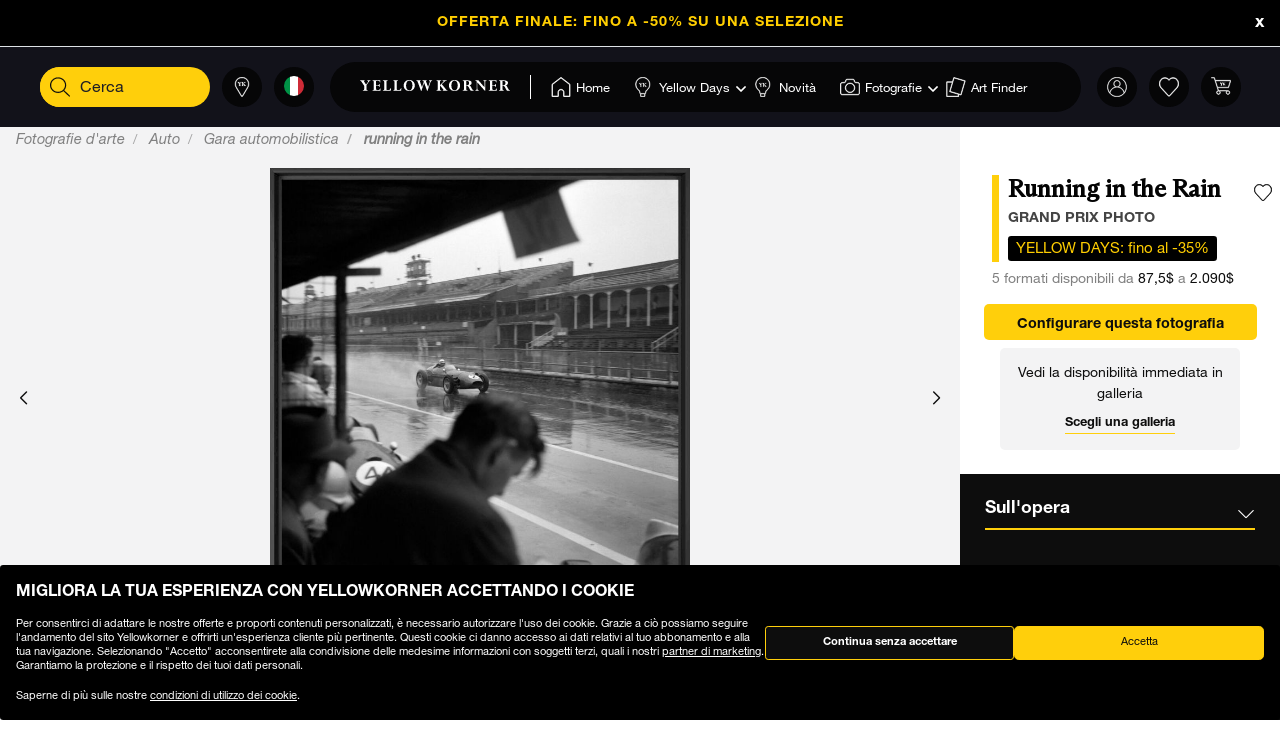

--- FILE ---
content_type: text/html;charset=UTF-8
request_url: https://www.yellowkorner.com/it/p/running-in-the-rain/58051.html
body_size: 48943
content:
<!DOCTYPE html>
<html lang="it">
<head>
<script>//common/scripts.isml</script>
<script defer type="text/javascript" src="/on/demandware.static/Sites-YKF-Site/-/it/v1769464886810/js/lazyload.js"></script>

<script defer type="text/javascript" src="/on/demandware.static/Sites-YKF-Site/-/it/v1769464886810/js/lib.js"></script>
<script defer type="text/javascript" src="/on/demandware.static/Sites-YKF-Site/-/it/v1769464886810/js/main.js"></script>
<script defer type="text/javascript" src="https://www.google.com/recaptcha/api.js"></script>


    <script defer type="text/javascript" src="/on/demandware.static/Sites-YKF-Site/-/it/v1769464886810/js/productDetail.js"
        
    ></script>


<link rel="canonical" href="https://www.yellowkorner.com/it/p/running-in-the-rain/58051.html" />

<meta charset=UTF-8>

<meta http-equiv="x-ua-compatible" content="ie=edge">

<meta name="viewport" content="width=device-width, initial-scale=1.0, viewport-fit=cover">

<link rel="preconnect" href="https://www.googletagmanager.com">
<link rel="preconnect" href="https://www.google-analytics.com">
<link rel="preconnect" href="https://static.criteo.net">
<link rel="preconnect" href="https://connect.facebook.net">
<link rel="preconnect" href="https://www.googleadservices.com">





    
        <title>
            Running in the Rain, Gara automobilistica, GRAND PRIX PHOTO · Fotografie d'arte · YellowKorner
        </title>
        <meta property="og:title" content="Running in the Rain, Gara automobilistica, GRAND PRIX PHOTO &middot; Fotografie d'arte &middot; YellowKorner" />
        <meta property="title" content="Running in the Rain, Gara automobilistica, GRAND PRIX PHOTO &middot; Fotografie d'arte &middot; YellowKorner" />
        
            <meta name="description" content="YellowKorner vi propone una Foto di GRAND PRIX PHOTO intitul&eacute;e Running in the Rain. Scoprite la nostra Foto in diverse dimensioni con diverse finiture sul sito di YellowKorner" />
        
    

<meta name="keywords" content="" />





    



    <!-- TrustBox script -->
    <script type="text/javascript" src="//widget.trustpilot.com/bootstrap/v5/tp.widget.bootstrap.min.js" async></script>
    <!-- End TrustBox script -->


<link rel="icon" type="image/png" href="/on/demandware.static/Sites-YKF-Site/-/default/dw54cbb05b/images/favicon.ico" />






<link rel="alternate" hreflang="fr" href="https://www.yellowkorner.com/fr/p/running-in-the-rain/58051.html" />

<link rel="alternate" hreflang="en" href="https://www.yellowkorner.com/en/p/running-in-the-rain/58051.html" />

<link rel="alternate" hreflang="de" href="https://www.yellowkorner.com/de/p/running-in-the-rain/58051.html" />

<link rel="alternate" hreflang="es" href="https://www.yellowkorner.com/es/p/running-in-the-rain/58051.html" />

<link rel="alternate" hreflang="it" href="https://www.yellowkorner.com/it/p/running-in-the-rain/58051.html" />

<link rel="alternate" hreflang="nl" href="https://www.yellowkorner.com/nl/p/running-in-the-rain/58051.html" />

<link rel="alternate" hreflang="x-default" href="https://www.yellowkorner.com/fr/p/running-in-the-rain/58051.html" />


<link rel="stylesheet" href="/on/demandware.static/Sites-YKF-Site/-/it/v1769464886810/css/global.css" />
<link rel="stylesheet" href="https://cdn.jsdelivr.net/npm/swiper@9/swiper-bundle.min.css" />

    <link rel="stylesheet" href="/on/demandware.static/Sites-YKF-Site/-/it/v1769464886810/css/productDetails.css" />

<link rel="preload" href="/on/demandware.static/Sites-YKF-Site/-/it/v1769464886810/../fonts/Helvetica-Neue.woff2" as="font" type="font/woff2" crossorigin="anonymous"/>
<link rel="preload" href="/on/demandware.static/Sites-YKF-Site/-/it/v1769464886810/../fonts/Fago-Office-Serif.woff2" as="font" type="font/woff2" crossorigin="anonymous"/>
<link rel="preload" href="/on/demandware.static/Sites-YKF-Site/-/it/v1769464886810/../fonts/icons/fa-light-300.woff2" as="font" type="font/woff2" crossorigin="anonymous"/>
<link rel="preload" href="/on/demandware.static/Sites-YKF-Site/-/it/v1769464886810/../fonts/icons/fa-regular-400.woff2" as="font" type="font/woff2" crossorigin="anonymous"/>
<link rel="preload" href="/on/demandware.static/Sites-YKF-Site/-/it/v1769464886810/../fonts/icons/fa-solid-900.woff2" as="font" type="font/woff2" crossorigin="anonymous"/>
<link rel="preload" href="/on/demandware.static/Sites-YKF-Site/-/it/v1769464886810/../fonts/icons/YellowKorner-icons.woff" as="font" type="font/woff" crossorigin="anonymous"/>
<link rel="preload" href="/on/demandware.static/Sites-YKF-Site/-/it/v1769464886810/../fonts/icons/brands/brands.ttf?8erc29" as="font" type="font/ttf" crossorigin="anonymous"/>



    
        
        <script>
            window.GTMConstants = {"PAGE_CATEGORY_DEFAULT":"Other","PAGE_CATEGORY_HOME":"Homepage","PAGE_CATEGORY_PDP":"Product","PAGE_CATEGORY_SEARCH":"Search","PAGE_CATEGORY_CATEGORY":"Category","PAGE_CATEGORY_ARTIST":"Artist","PAGE_CATEGORY_CHECKOUT":"Checkout","PAGE_CATEGORY_LOGIN":"Login","USER_CONNECTED":"connected","USER_GUEST":"guest","HOMEPAGE_EVENT_SLIDER_TRACK":"hp_slider_track","HOMEPAGE_EVENT_SLIDER_TRACK_CAT":"Home - Slider","HOMEPAGE_EVENT_SLIDER_TRACK_UNIVERSAL":"HP_MP_Click","ACCOUNT_EVENT_LOGIN":"account_login","ACCOUNT_EVENT_LOGIN_CAT":"Account_Identification","ACCOUNT_EVENT_COMPLETE_LOGIN":"login","ACCOUNT_EVENT_COMPLETE_REGISTRATION":"registration","PAGE_404_EVENT_SHOW":"_404_show","PAGE_404_EVENT_SHOW_CAT":"erreur404","POPIN_SEE_EVENT":"OptinNL_VuePopin","POPIN_SEE_EVENT_UNIVERSAL":"OptinNL_VuePopin_Universal","POPIN_SUBSCRIBE_EVENT":"generate_lead","POPIN_SUBSCRIBE_EVENT_UNIVERSAL":"generate_lead_universal","POPIN_FORM_TYPE":"Pop In - Welcome to Yellow Korner","POPIN_FORM_STEP_ACTION_UNIVERSAL":"conversion","POPIN_FORM_STEP_IMPRESSION":"Impression","POPIN_FORM_STEP_IMPRESSION_UNIVERSAL":"impression","POPIN_FORM_STEP_GENERATE_LEAD":"Lead","GALLERY_CTA_CLICK":"recherche_galerie_CTA","NEWSLETTER":"Newsletter","NEWSLETTER_REGISTER":"Inscription Newsletter","AUTH_POPIN_EVENT_CATEGORY":"Pop In - Member Access only","AUTH_POPIN_EVENT":"AvtPremiere_VuePopin","AUTH_POPIN_SIGNUP_FORM":"inscription","AUTH_POPIN_SIGNUP":"Inscription_CTAPopin","AUTH_POPIN_SIGNUP_EVENT_CATEGORY":"Popin inscription compte","AUTH_POPIN_SIGNUP_EVENT_ACTION":"Clic CTA inscription","AUTH_POPIN_SIGNUP_CONTENT_TYPE":"inscription Popin","AUTH_POPIN_SIGNUP_FORM_STEP":"Clic inscription Popin","AUTH_POPIN_SIGNUP_STATUS":"Validation Inscription","AUTH_POPIN_LOGIN_EVENT":"login","AUTH_POPIN_LOGIN_STATUS":"Validation Connexion","AUTH_POPIN_LOGIN_STATUS_ERROR":"Connexion Echouée","AUTH_POPIN_LOGIN_EVENT_CATEGORY":"Connexion Compte","AUTH_POPIN_LOGIN_EVENT_CTA":"login_CTAPopin","AUTH_POPIN_USER_CONNECTION":"Connecté","AUTH_POPIN_USER_CONNECTION_ERROR":"Erreur de connexion","AUTH_POPIN_CLOSE_ACTION":"close","AUTH_POPIN_CLOSE_EVENT_CATEGORY":"AvtPremiere_Close","AUTH_POPIN_CLOSE_FORM_STEP":"Close","STORE_SEARCH":"recherche_galerie_recherche","STORE_SEARCH_INFOS":"recherche_galerie_infos","STORE_PRODUCTS":"recherche_galerie_oeuvresdispo","STORE_APPOINTMENT":"recherche_galerie_rdz","STORE_SEARCH_FORM_STEP":"Trouver Galerie - *","SEARCH_EVENT_FILTER":"search_filter","SEARCH_EVENT_FILTER_UNIVERSAL":"search_filter_universal","SEARCH_EVENT_FILTER_CAT":"Filter","SEARCH_EVENT_PAGE_VIEW":"search_page_view","SEARCH_EVENT_FUNNEL":"search_funnel","SEARCH_EVENT_FUNNEL_CAT":"VuePageCategorie","SEARCH_EVENT_SEARCH":"search_search","SEARCH_EVENT_SEARCH_CAT":"Search","SEARCH_EVENT_PRODUCT_VIEW":"search_product_view","SEARCH_EVENT_VIEW_ITEM_LIST":"search_view_item_list","SEARCH_EVENT_SORTBY":"Filtre Choix Photo","PDP_EVENT_PAGE_VIEW":"pdp_page_view","PDP_EVENT_FUNNEL":"pdp_funnel","PDP_EVENT_FUNNEL_CAT":"VuePageProduit","PDP_EVENT_VIEW_FINISH":"pdp_view_finish","PDP_EVENT_VIEW_FRAME":"pdp_view_frame","PDP_EVENT_VIEW_VARIANT":"pdp_view_variant","PDP_EVENT_VIEW_FINISH_CAT":"VueFinishProduit","PDP_EVENT_VIEW_VARIANT_CAT":"VueVariantProduit","PDP_EVENT_ADD_PRODUCT_FORMAT":"add_product_format","PDP_EVENT_ADD_PRODUCT_FINISH":"add_product_finish","PDP_EVENT_VIEW_ITEM":"pdp_view_item","PDP_EVENT_ADD_TO_WISHLIST":"pdp_add_to_wishlist","PDP_EVENT_VIEW_FRAME_CAT":"VueCadreProduit","PDP_EVENT_VIEW_ADD_CART":"pdp_view_add_cart","PDP_EVENT_VIEW_ADD_CART_CAT":"addToCart","PDP_EVENT_ADD_TO_CART":"pdp_add_to_cart","PDP_EVENT_ADD_TO_CART_CAT":"add_to_cart","PDP_EVENT_ADD_TO_CART_CONTENT_TYPE":"Bloc Ajout Panier","PDP_EVENT_ADD_TO_CART_CONTENT_TYPE_RESERVATION":"Bloc Ajout Panier - Réservation en galerie","PDP_EVENT_CLICK_VIDEO":"pdp_click_video","PDP_EVENT_CLICK_VIDEO_UNIVERSAL":"pdp_click_video_universal","PDP_EVENT_CLICK_VIDEO_CAT":"ClicTYPEProduit_STEP","PDP_EVENT_CLICK_VIDEO_CAT_UNIVERSAL":"ClicPreviewProduit_STEP","PDP_EVENT_CLICK_INSITU":"ClicPreviewProduit_Home","PDP_EVENT_CLICK_INSITU_CHANGE":"ClicPreviewProduit_Logement","PDP_EVENT_CLICK_MAIN_IMAGE":"ClicPreviewProduit_Visuel","PDP_EVENT_CLICK_CROP_IMAGE":"ClicPreviewProduit_Crop","PDP_EVENT_CLICK_ENCART_CONTENT_TYPE":"Encart Visualisation Produit","PDP_EVENT_CLICK_ENCART_FILTER_NAME":"Visualisation Produit","PDP_EVENT_CLICK_VIEW_AVAILABILITY":"ClicCTA_DispoCCJ0","PDP_EVENT_CLICK_CC_GALLERY_DROPDOWN":"Clic_SelectGallery","PDP_EVENT_CLICK_CC_GALLERY_DROPDOWN_UNIVERSAL":"Clic_SelectGallery_Universal","PDP_EVENT_CLICK_CC_SIZE_DROPDOWN":"ClicSelectFormat_DispoCCJ0","PDP_EVENT_CLICK_CC_SIZE_DROPDOWN_UNIVERSAL":"ClicSelectFormat_DispoCCJ0_Universal","PDP_EVENT_CLICK_CC_FINISH_DROPDOWN":"ClicSelectFinition_DispoCCJ0","PDP_EVENT_CLICK_CC_FINISH_DROPDOWN_UNIVERSAL":"ClicSelectFinition_DispoCCJ0_Universal","PDP_EVENT_CLICK_CC_FRAME_DROPDOWN":"ClicSelectFrame_DispoCCJ0","PDP_EVENT_CLICK_CC_FRAME_DROPDOWN_UNIVERSAL":"ClicSelectFrame_DispoCCJ0_Universal","PDP_EVENT_CLICK_CC_ADDTOCART":"ClicAddtocart_DispoCCJ0","PDP_EVENT_CLICK_CC_ADDTOCART_UNIVERSAL":"ClicAddtocart_DispoCCJ0_Universal","PDP_EVENT_CLICK_CC_DISCOVER_IN_GALLERY":"Clic_PDP_CCJ0Gallery","PDP_EVENT_CLICK_CC_DISCOVER_IN_GALLERY_UNIVERSAL":"Clic_PDP_CCJ0GalleryUniversal","PDP_EVENT_CLICK_SLIDE":"Clic_PDP_ConfiguratorSlide","PDP_DISCOVER_IN_GALLERY_TYPE":"Bloc Ajout Panier - Réservation en galerie","PDP_SEE_AT_HOME_TYPE":"See the artwork at home","PDP_SEE_AT_HOME_CLICK_STEP":"Click See the artwork at home","PDP_SEE_AT_HOME_SUBMIT_STEP":"lead","PDP_ADD_TO_CART_BLOCK":"Bloc Ajout Panier","PDP_LIST_NAME":"Fiche Produit","SEARCH_LIST_NAME":"Liste Produit","PDP_GUIDE_FORMAT":"pdp_guide_format","PDP_GUIDE_FINISHES":"pdp_guide_finition","PDP_GUIDE_FRAMES":"pdp_guide_cadre","CROSS_SELL":"Cross Sell Fiche Produit","EVENT_ENTRY_PRODUCT_CONFIG":"entry_product_config","PDP_ECOM_VIEW_PAGE":"pdp_ecom_view_page","PDP_ECOM_ADD_CART":"pdp_ecom_add_cart","CHECKOUT_STEP_1":1,"CHECKOUT_STEP_2":2,"CHECKOUT_STEP_3":3,"CHECKOUT_STEP_4":4,"BASKET_EVENT_VIEW_PAGE":"basket_view_page","BASKET_EVENT_VIEW_PAGE_CAT":"VuePagePanier","BASKET_REMOVE_FROM_CART":"Clic_RemoveCart","BASKET_SAVE":"SendCart","IDENTIFICATION_EVENT_VIEW_PAGE":"identification_view_page","IDENTIFICATION_EVENT_VIEW_PAGE_CAT":"VuePageIdentification_checkout","DELIVERY_EVENT_VIEW_PAGE":"delivery_view_page","DELIVERY_EVENT_VIEW_PAGE_CAT":"VuePageLivraison","DELIVERY_EVENT_SELECTED":"delivery_selected","DELIVERY_EVENT_SELECTED_CAT":"VueModeLivraison","PAYMENT_EVENT_VIEW_PAGE":"payment_view_page","PAYMENT_EVENT_VIEW_PAGE_CAT":"VuePagePaiement","PAYMENT_EVENT_SELECTED":"payment_selected","PAYMENT_EVENT_SELECTED_CAT":"ValidationPagePaiement","PAYMENT_EVENT_CGV_SELECT_ERROR_CAT":"Paiement_Error_CaseCGV","PAYMENT_EVENT_CGV_SELECT_ERROR":"cgv_select_error","PAYMENT_EVENT_GO_TO_PAYMENT_CAT":"ClickPageConfirmation","PAYMENT_EVENT_GO_TO_PAYMENT":"checkout_go_to_payment","CONFIRMATION_EVENT_VIEW_PAGE":"confirmation_view_page","CONFIRMATION_EVENT_VIEW_PAGE_CAT":"VuePageConfirmation","CONFIRMATION_EVENT_ECOM_PURCHASE":"confirmation_ecom_purchase","DELIVERY_HOME":"Home Delivery","DELIVERY_GALLERY":"Gallery","OPTIN_MEMBERSHIP":"OptinMembership","CHECKOUT_ECOM_VIEW_PAGE":"checkout_ecom_view_page","CHECKOUT_ECOM_VIEW_PAGE_CAT":"checkout","CHECKOUT_LIST_NAME":"Liste Produit","CHECKOUT_EVENT_VIEW_CART":"view_cart","CHECKOUT_EVENT_VIEW_LOGIN":"VuePageIdentification_checkout","CHECKOUT_EVENT_VIEW_SHIPPING":"begin_checkout","CHECKOUT_EVENT_VIEW_PAYMENT":"add_shipping_info","CHECKOUT_EVENT_VIEW_ADD_PAYMENT":"add_payment_info","CHECKOUT_EVENT_VIEW_PURCHASE":"view_purchase","EVENT_COMMON_TYPE":"GAevent","EVENT_CLICK_TYPE":"click","EVENT_ECOM_TYPE":"ecommerce","EVENT_PAGE_VIEW_TYPE":"page_view","EVENT_FUNNEL_TYPE":"Funnel","EVENT_VIEW_ITEM_TYPE":"view_item","EVENT_VIEW_ITEM_LIST_TYPE":"view_item_list","EVENT_PURCHASE_TYPE":"purchase","EVENT_IMPRESSION":"Impression","EVENT_IMPRESSION_VIEW":"productView","EVENT_PRODUCT_CLICK":"productClick","EVENT_SELECT_ITEM":"select_item","EVENT_AFFILIATION":"Online Store","EVENT_ADD_TO_WISHLIST":"add_to_wishlist","EVENT_REMOVE_FROM_CART":"remove_from_cart","BRAND":"Yellow Korner","WISHLIST_EVENT_ADD":"wishlist_add","WISHLIST_EVENT_ADD_CAT":"AjoutWishlist","WISHLIST_SHARE":"share","WISHLIST_ADDARTIST":"Wishlist_AddArtist","WISHLIST_ADDTHEME":"Wishlist_AddTheme","TILE_LIST_NAME":"Cross Sell Fiche Produit"};
        </script>
        
            

    
        <script type="text/javascript">
            dataLayerCached = {"data.type-contenu":"Product","Site-LG":"it"};
            
                dataLayerEvents = {"pdp_page_view":{"event":"page_view","lang":"it","typePage":"VuePageProduit","content_page":"Product","nom_artiste":" GRAND PRIX PHOTO","nom_produit":"Running in the Rain","custom_dimension1":"Fotografie d'arte","custom_dimension2":"Auto","custom_dimension3":"Gara automobilistica"},"pdp_view_item":{"event":"view_item","lang":"it","ecommerce":{"items":[{"item_id":"58051","item_name":"Running in the Rain","affiliation":"Online Store","currency":"USD","item_brand":"Yellow Korner","item_list_id":"Fiche Produit","item_list_name":"Fiche Produit","promo_name":"YELLOW DAYS: fino al -35%","price":87.5,"quantity":1,"index":0,"item_category5":" GRAND PRIX PHOTO","item_category3":"c91","item_category4":"c93","item_category6":"c665"}]}},"pdp_add_to_wishlist":{"event":"add_to_wishlist","lang":"it","ecommerce":{"items":[{"item_id":"58051","item_name":"Running in the Rain","affiliation":"Online Store","currency":"USD","item_brand":"Yellow Korner","item_list_id":"Fiche Produit","item_list_name":"Fiche Produit","promo_name":"YELLOW DAYS: fino al -35%","price":87.5,"quantity":1,"index":0,"item_category5":" GRAND PRIX PHOTO","item_category3":"c91","item_category4":"c93","item_category6":"c665"}]}},"ClicPreviewProduit_Home":{"event":"ClicPreviewProduit_Home","filter_name":"Encart Visualisation Produit","content_type":"Encart Visualisation Produit","item_id":"58051","item_name":"Running in the Rain","affiliation":"Online Store","currency":"USD","item_brand":"Yellow Korner","item_category5":" GRAND PRIX PHOTO","item_category3":"c91","item_category4":"c93","item_category6":"c665"},"ClicPreviewProduit_Logement":{"event":"ClicPreviewProduit_Logement","filter_name":"Encart Visualisation Produit","content_type":"Encart Visualisation Produit","item_id":"58051","item_name":"Running in the Rain","affiliation":"Online Store","currency":"USD","item_brand":"Yellow Korner","item_category5":" GRAND PRIX PHOTO","item_category3":"c91","item_category4":"c93","item_category6":"c665"},"ClicPreviewProduit_Visuel":{"event":"ClicPreviewProduit_Visuel","content_type":"Encart Visualisation Produit","item_id":"58051","item_name":"Running in the Rain","affiliation":"Online Store","currency":"USD","item_brand":"Yellow Korner","item_category5":" GRAND PRIX PHOTO","item_category3":"c91","item_category4":"c93","item_category6":"c665"},"ClicPreviewProduit_Crop":{"event":"ClicPreviewProduit_Crop","content_type":"Encart Visualisation Produit","item_id":"58051","item_name":"Running in the Rain","affiliation":"Online Store","currency":"USD","item_brand":"Yellow Korner","item_category5":" GRAND PRIX PHOTO","item_category3":"c91","item_category4":"c93","item_category6":"c665"},"pdp_funnel":{"event":"Funnel","eventCategory":"VuePageProduit","eventAction":"58051","eventLabel":"Running in the Rain"},"add_product_format":{"event":"add_product_format","content_type":"Bloc Ajout Panier","item_id":"58051","item_name":"Running in the Rain","affiliation":"Online Store","currency":"USD","item_brand":"Yellow Korner","item_category5":" GRAND PRIX PHOTO","item_category3":"c91","item_category4":"c93","item_category6":"c665"},"add_product_finish":{"event":"add_product_finish","content_type":"Bloc Ajout Panier","item_id":"58051","item_name":"Running in the Rain","affiliation":"Online Store","currency":"USD","item_brand":"Yellow Korner","item_category5":" GRAND PRIX PHOTO","item_category3":"c91","item_category4":"c93","item_category6":"c665"},"pdp_view_add_cart":{"event":"Funnel","eventCategory":"addToCart","eventAction":"58051"},"pdp_add_to_cart":{"event":"add_to_cart","lang":"it","content_type":"Bloc Ajout Panier","ecommerce":{"items":[{"item_id":"58051","item_name":"Running in the Rain","affiliation":"Online Store","currency":"USD","item_brand":"Yellow Korner","item_list_id":"Fiche Produit","item_list_name":"Fiche Produit","promo_name":"YELLOW DAYS: fino al -35%","price":87.5,"quantity":1,"index":0,"item_category5":" GRAND PRIX PHOTO","item_category3":"c91","item_category4":"c93","item_category6":"c665"}]}},"pdp_ecom_view_page":{"ecommerce":{"detail":{"products":[{"name":"Running in the Rain","id":"58051"}]}}},"pdp_ecom_add_cart":{"event":"addToCart","ecommerce":{"add":{"products":[{"name":"Running in the Rain","id":"58051","quantify":1}]}}},"entry_product_config":{"event":"entry_product_config","content_type":"Bloc Ajout Panier","item_id":"58051","item_name":"Running in the Rain","affiliation":"Online Store","currency":"USD","item_brand":"Yellow Korner","item_category5":" GRAND PRIX PHOTO","item_category3":"c91","item_category4":"c93","item_category6":"c665"},"pdp_click_video":{"event":"ClicTYPEProduit_STEP","content_type":"Encart Visualisation Produit","item_id":"58051","item_name":"Running in the Rain","affiliation":"Online Store","currency":"USD","item_brand":"Yellow Korner","item_category5":" GRAND PRIX PHOTO","item_category3":"c91","item_category4":"c93","item_category6":"c665"},"pdp_click_video_universal":{"event":"GAevent","eventCategory":"ClicPreviewProduit_STEP","eventAction":"58051"},"ClicCTA_DispoCCJ0":{"event":"GAevent","eventCategory":"ClicCTA_DispoCCJ0","eventAction":"58051"},"Clic_PDP_CCJ0Gallery":{"event":"Clic_PDP_CCJ0Gallery","content_type":"Bloc Ajout Panier - Réservation en galerie","item_id":"58051","item_name":"Running in the Rain","affiliation":"Online Store","currency":"USD","item_brand":"Yellow Korner","item_category5":" GRAND PRIX PHOTO","item_category3":"c91","item_category4":"c93","item_category6":"c665"},"Clic_PDP_CCJ0GalleryUniversal":{"event":"GAevent","eventCategory":"Clic_PDP_CCJ0Gallery","eventAction":"58051"},"Clic_SelectGallery":{"event":"Clic_SelectGallery","content_type":"Bloc Ajout Panier - Réservation en galerie","item_id":"58051","item_name":"Running in the Rain","affiliation":"Online Store","currency":"USD","item_brand":"Yellow Korner","item_category5":" GRAND PRIX PHOTO","item_category3":"c91","item_category4":"c93","item_category6":"c665"},"ClicSelectFormat_DispoCCJ0":{"event":"ClicSelectFormat_DispoCCJ0","content_type":"Bloc Ajout Panier - Réservation en galerie","item_id":"58051","item_name":"Running in the Rain","affiliation":"Online Store","currency":"USD","item_brand":"Yellow Korner","item_category5":" GRAND PRIX PHOTO","item_category3":"c91","item_category4":"c93","item_category6":"c665"},"ClicSelectFinition_DispoCCJ0":{"event":"ClicSelectFinition_DispoCCJ0","content_type":"Bloc Ajout Panier - Réservation en galerie","item_id":"58051","item_name":"Running in the Rain","affiliation":"Online Store","currency":"USD","item_brand":"Yellow Korner","item_category5":" GRAND PRIX PHOTO","item_category3":"c91","item_category4":"c93","item_category6":"c665"},"ClicSelectFrame_DispoCCJ0":{"event":"ClicSelectFrame_DispoCCJ0","content_type":"Bloc Ajout Panier - Réservation en galerie","item_id":"58051","item_name":"Running in the Rain","affiliation":"Online Store","currency":"USD","item_brand":"Yellow Korner","item_category5":" GRAND PRIX PHOTO","item_category3":"c91","item_category4":"c93","item_category6":"c665"},"ClicAddtocart_DispoCCJ0":{"event":"ClicAddtocart_DispoCCJ0","content_type":"Bloc Ajout Panier - Réservation en galerie","item_id":"58051","item_name":"Running in the Rain","affiliation":"Online Store","currency":"USD","item_brand":"Yellow Korner","item_category5":" GRAND PRIX PHOTO","item_category3":"c91","item_category4":"c93","item_category6":"c665"},"pdp_view_finish":{"event":"Funnel","eventCategory":"VueFinishProduit","eventAction":"58051"},"pdp_view_variant":{"event":"Funnel","eventCategory":"VueVariantProduit","eventAction":"58051","eventLabel":"Running in the Rain"},"pdp_view_frame":{"event":"Funnel","eventCategory":"VueCadreProduit","eventAction":"58051"},"pdp_guide_format":{"event":"pdp_guide_format","content_type":"Bloc Ajout Panier","item_id":"58051","item_name":"Running in the Rain","affiliation":"Online Store","currency":"USD","item_brand":"Yellow Korner","item_category5":" GRAND PRIX PHOTO","item_category3":"c91","item_category4":"c93","item_category6":"c665"},"pdp_guide_finition":{"event":"pdp_guide_finition","content_type":"Bloc Ajout Panier","item_id":"58051","item_name":"Running in the Rain","affiliation":"Online Store","currency":"USD","item_brand":"Yellow Korner","item_category5":" GRAND PRIX PHOTO","item_category3":"c91","item_category4":"c93","item_category6":"c665"},"pdp_guide_cadre":{"event":"pdp_guide_cadre","content_type":"Bloc Ajout Panier","item_id":"58051","item_name":"Running in the Rain","affiliation":"Online Store","currency":"USD","item_brand":"Yellow Korner","item_category5":" GRAND PRIX PHOTO","item_category3":"c91","item_category4":"c93","item_category6":"c665"},"Clic_SelectGallery_Universal":{"event":"GAevent","eventCategory":"Clic_SelectGallery","eventAction":"58051"},"ClicSelectFormat_DispoCCJ0_Universal":{"event":"GAevent","eventAction":"58051"},"ClicSelectFinition_DispoCCJ0_Universal":{"event":"GAevent","eventCategory":"ClicSelectFinition_DispoCCJ0","eventAction":"58051"},"ClicSelectFrame_DispoCCJ0_Universal":{"event":"GAevent","eventCategory":"ClicSelectFrame_DispoCCJ0","eventAction":"58051"},"ClicAddtocart_DispoCCJ0_Universal":{"event":"GAevent","eventCategory":"ClicAddtocart_DispoCCJ0","eventAction":"58051"},"hp_slider_track":{"event":"click","content_type":"Home - Slider"},"HP_MP_Click":{"event":"GAevent","eventCategory":"HP_MP_Click"},"account_login":{"event":"GAevent","eventCategory":"Account_Identification"},"_404_show":{"event":"GAevent","eventCategory":"erreur404","eventAction":"www.yellowkorner.com/it/p/running-in-the-rain/58051.html","eventLabel":""},"search_search":{"event":"GAevent","eventCategory":"Search"},"wishlist_add":{"event":"GAevent","eventCategory":"AjoutWishlist"},"search_product_view":{"event":"productView","ecommerce":{"impressions":[]}},"productClick":{"event":"productClick","ecommerce":{"click":{"actionField":{"list":""},"products":[]}},"eventCallback":null},"OptinNL_VuePopin":{"event":"OptinNL_VuePopin","form_type":"Pop In - Welcome to Yellow Korner","form_step":"Impression"},"OptinNL_VuePopin_Universal":{"event":"GAevent","eventcategory":"OptinNL_VuePopin","action":"impression"},"generate_lead":{"event":"generate_lead","form_type":"Pop In - Welcome to Yellow Korner","form_step":"Lead"},"generate_lead_universal":{"event":"GAevent","eventcategory":"OptinNL_VuePopin","action":"conversion"},"recherche_galerie_CTA":{"event":"recherche_galerie_CTA","form_step":"Clic Cta Galeries","content_type":"Recherche Galerie","eventCategory":"Module Recherche Galerie","eventAction":"Clic CTA Galerie","eventLabel":"Clic CTA Galerie"},"Newsletter":{"event":"generate_lead","form_type":"Newsletter","formulaire_step":"Lead","user_email_hashed":"","eventCategory":"Newsletter","eventAction":"Inscription Newsletter"},"share":{"event":"share","method":"","content_type":"Wishlist","eventCategory":"Wishlist","eventAction":"Partage Wishlist","eventLabel":""}};
            
        </script>
    

        
        <script>
            dataLayer = window.dataLayer || [];
            dataLayerEvents = window.dataLayerEvents || [];
            gtmDataOnShow = window.gtmDataOnShow || [];
            gtmCustomerDataUrl = "/on/demandware.store/Sites-YKF-Site/it/GTM-GetCustomerData";
        </script>
        
            <script>
                gtmDataOnShow = [{"event":"Funnel","eventCategory":"VuePageProduit","eventAction":"58051","eventLabel":"Running in the Rain"},{"event":"page_view","lang":"it","typePage":"VuePageProduit","content_page":"Product","nom_artiste":" GRAND PRIX PHOTO","nom_produit":"Running in the Rain","custom_dimension1":"Fotografie d'arte","custom_dimension2":"Auto","custom_dimension3":"Gara automobilistica"},{"event":"view_item","lang":"it","ecommerce":{"items":[{"item_id":"58051","item_name":"Running in the Rain","affiliation":"Online Store","currency":"USD","item_brand":"Yellow Korner","item_list_id":"Fiche Produit","item_list_name":"Fiche Produit","promo_name":"YELLOW DAYS: fino al -35%","price":87.5,"quantity":1,"index":0,"item_category5":" GRAND PRIX PHOTO","item_category3":"c91","item_category4":"c93","item_category6":"c665"}]}},{"ecommerce":{"detail":{"products":[{"name":"Running in the Rain","id":"58051"}]}}}];
            </script>
        
        

    <script>
    function getCookie(cname) {
        var name = cname + "=";
        var ca = document.cookie.split(';');
        for (var i = 0; i < ca.length; i++) {
            var c = ca[i];
            while (c.charAt(0) == ' ') {
                c = c.substring(1);
            }
            if (c.indexOf(name) == 0) {
                return c.substring(name.length, c.length);
            }
        }
        return "";
    }

    // Get if cookie of analytics google is accepted
    var isCookieDWGoogleAccepted = getCookie('dw_google_cookie_accepted') === "1";
    // Get if popin cookieHint is activate on CountryConfig

    function gtmInit () {
        (function (w, d, s, l, i) {
            w[l] = w[l] || [];
            w[l].push({
                'gtm.start': new Date().getTime(),
                event: 'gtm.js'
            });
            var f = d.getElementsByTagName(s)[0], j = d.createElement(s), dl = l != 'dataLayer' ? '&l='
                + l
                : '';
            j.async = true;
            j.src = 'https://wws.yellowkorner.com/gtm.js?id=' + i + dl;
            f.parentNode.insertBefore(j, f);
        })(window, document, 'script', 'dataLayer', 'GTM-WBCRKS');
    }

    // Test if GTM will be to call :
    //          => LC_Cookie_Activate = false in CountryConfig
    //          => DW cookies is valid
  //  if ( !isLCCookieActivate || isCookieDWGoogleAccepted) {
     gtmInit();
  // }
</script>



    




    <meta name="google-site-verification" content="CGcb3IDI5tvKCkQ39WeWIA3Y-G12kbMF0lz-dkq7kOY" />


<meta name="facebook-domain-verification" content="dmnpe2auvubjdeivz8144y63wpq6r2" />









<script type="text/javascript">//<!--
/* <![CDATA[ (head-active_data.js) */
var dw = (window.dw || {});
dw.ac = {
    _analytics: null,
    _events: [],
    _category: "",
    _searchData: "",
    _anact: "",
    _anact_nohit_tag: "",
    _analytics_enabled: "true",
    _timeZone: "Europe/Paris",
    _capture: function(configs) {
        if (Object.prototype.toString.call(configs) === "[object Array]") {
            configs.forEach(captureObject);
            return;
        }
        dw.ac._events.push(configs);
    },
	capture: function() { 
		dw.ac._capture(arguments);
		// send to CQ as well:
		if (window.CQuotient) {
			window.CQuotient.trackEventsFromAC(arguments);
		}
	},
    EV_PRD_SEARCHHIT: "searchhit",
    EV_PRD_DETAIL: "detail",
    EV_PRD_RECOMMENDATION: "recommendation",
    EV_PRD_SETPRODUCT: "setproduct",
    applyContext: function(context) {
        if (typeof context === "object" && context.hasOwnProperty("category")) {
        	dw.ac._category = context.category;
        }
        if (typeof context === "object" && context.hasOwnProperty("searchData")) {
        	dw.ac._searchData = context.searchData;
        }
    },
    setDWAnalytics: function(analytics) {
        dw.ac._analytics = analytics;
    },
    eventsIsEmpty: function() {
        return 0 == dw.ac._events.length;
    }
};
/* ]]> */
// -->
</script>
<script type="text/javascript">//<!--
/* <![CDATA[ (head-cquotient.js) */
var CQuotient = window.CQuotient = {};
CQuotient.clientId = 'aavg-YKF';
CQuotient.realm = 'AAVG';
CQuotient.siteId = 'YKF';
CQuotient.instanceType = 'prd';
CQuotient.locale = 'it';
CQuotient.fbPixelId = '__UNKNOWN__';
CQuotient.activities = [];
CQuotient.cqcid='';
CQuotient.cquid='';
CQuotient.cqeid='';
CQuotient.cqlid='';
CQuotient.apiHost='api.cquotient.com';
/* Turn this on to test against Staging Einstein */
/* CQuotient.useTest= true; */
CQuotient.useTest = ('true' === 'false');
CQuotient.initFromCookies = function () {
	var ca = document.cookie.split(';');
	for(var i=0;i < ca.length;i++) {
	  var c = ca[i];
	  while (c.charAt(0)==' ') c = c.substring(1,c.length);
	  if (c.indexOf('cqcid=') == 0) {
		CQuotient.cqcid=c.substring('cqcid='.length,c.length);
	  } else if (c.indexOf('cquid=') == 0) {
		  var value = c.substring('cquid='.length,c.length);
		  if (value) {
		  	var split_value = value.split("|", 3);
		  	if (split_value.length > 0) {
			  CQuotient.cquid=split_value[0];
		  	}
		  	if (split_value.length > 1) {
			  CQuotient.cqeid=split_value[1];
		  	}
		  	if (split_value.length > 2) {
			  CQuotient.cqlid=split_value[2];
		  	}
		  }
	  }
	}
}
CQuotient.getCQCookieId = function () {
	if(window.CQuotient.cqcid == '')
		window.CQuotient.initFromCookies();
	return window.CQuotient.cqcid;
};
CQuotient.getCQUserId = function () {
	if(window.CQuotient.cquid == '')
		window.CQuotient.initFromCookies();
	return window.CQuotient.cquid;
};
CQuotient.getCQHashedEmail = function () {
	if(window.CQuotient.cqeid == '')
		window.CQuotient.initFromCookies();
	return window.CQuotient.cqeid;
};
CQuotient.getCQHashedLogin = function () {
	if(window.CQuotient.cqlid == '')
		window.CQuotient.initFromCookies();
	return window.CQuotient.cqlid;
};
CQuotient.trackEventsFromAC = function (/* Object or Array */ events) {
try {
	if (Object.prototype.toString.call(events) === "[object Array]") {
		events.forEach(_trackASingleCQEvent);
	} else {
		CQuotient._trackASingleCQEvent(events);
	}
} catch(err) {}
};
CQuotient._trackASingleCQEvent = function ( /* Object */ event) {
	if (event && event.id) {
		if (event.type === dw.ac.EV_PRD_DETAIL) {
			CQuotient.trackViewProduct( {id:'', alt_id: event.id, type: 'raw_sku'} );
		} // not handling the other dw.ac.* events currently
	}
};
CQuotient.trackViewProduct = function(/* Object */ cqParamData){
	var cq_params = {};
	cq_params.cookieId = CQuotient.getCQCookieId();
	cq_params.userId = CQuotient.getCQUserId();
	cq_params.emailId = CQuotient.getCQHashedEmail();
	cq_params.loginId = CQuotient.getCQHashedLogin();
	cq_params.product = cqParamData.product;
	cq_params.realm = cqParamData.realm;
	cq_params.siteId = cqParamData.siteId;
	cq_params.instanceType = cqParamData.instanceType;
	cq_params.locale = CQuotient.locale;
	
	if(CQuotient.sendActivity) {
		CQuotient.sendActivity(CQuotient.clientId, 'viewProduct', cq_params);
	} else {
		CQuotient.activities.push({activityType: 'viewProduct', parameters: cq_params});
	}
};
/* ]]> */
// -->
</script>


   <script type="application/ld+json">
        {"@context":"http://schema.org/","@type":"Product","name":"Running in the Rain","description":"È a Silverstone, in Inghilterra, il 13 maggio 1950, che il primo Gran Premio nella storia della Formula 1 si svolge con relativa indifferenza. Grand Prix Photo propone una straordinaria raccolta di foto di oltre 70 anni di F1, che è diventata la categoria principale dell’automobilismo. Se la pioggia limita lo spazio di manovra dei piloti, amplia quello dei fotografi e regala scatti magnifici come questa vista delle tribune durante i test del Gran Premio d'Inghilterra nel 1959.","mpn":"58051","sku":"58051","brand":{"@type":"Thing","name":null},"image":"https://storage.googleapis.com/yk-cdn/photos/pdp/grand-prix-photo/running-in-the-rain.jpg","offers":{"url":{},"@type":"AggregateOffer","priceCurrency":"USD","lowprice":"87.50","highprice":"2090.00","offerCount":3,"availability":"http://schema.org/InStock"}}
    </script>




<script type="text/javascript">
  (function(){
    YK = window.YK || {};
    YK.resources = {"PDP":{"printedOn":{"aluminium":"Stampa su alluminio","passe-partout":"Cornice con passepartout"}},"global":{"unexpectedFailure":"Spiacente, si è verificato un errore. Riprovare più tardi o contattare il servizio clienti."},"checkout":{"labelCard":"Numero della carta","labelExpirationDate":"Data di scadenza","labelName":"Nome","labelCVC":"Codice di sicurezza"}};
    YK.preferences = {"scrollOnOptionSelect":false};
    YK.urls = {};
    YK.staticPath = "/on/demandware.static/Sites-YKF-Site/-/it/v1769464886810/";
  })()
</script>
<noscript>
<style>
.lozad {
display: none !important;
}
</style>
</noscript>
</head>
<body>
<svg width="0" height="0" class="d-none">

    <symbol xmlns="http://www.w3.org/2000/svg" viewBox="0 0 23 23" id="question-mark">
        <g fill="#333" fill-rule="nonzero" transform="translate(1 1)">
            <circle cx="10.422" cy="14.63" r="1.052"></circle>
            <path
                d="M8.89 8.145H7.746c0-1.515 1.196-2.49 2.672-2.503 1.475-.014 2.682.94 2.682 2.444 0 .73-.33 1.14-1.125 1.766l-.116.09a4.762 4.762 0 0 0-.32.27c-.35.326-.5.612-.54 1.015a2.515 2.515 0 0 0-.017.247H9.835c0-.098.001-.108.021-.342.07-.709.353-1.25.9-1.757a5.73 5.73 0 0 1 .393-.331l.116-.092c.528-.415.688-.614.688-.866 0-.803-.637-1.307-1.526-1.299-.894.008-1.536.532-1.536 1.358z">
            </path>
            <path
                d="M10.422 20.415C4.903 20.415.43 15.94.43 10.422S4.903.43 10.422.43c5.519 0 9.993 4.473 9.993 9.992 0 5.519-4.474 9.993-9.993 9.993zm0-1.05a8.943 8.943 0 1 0 0-17.885 8.943 8.943 0 0 0 0 17.885z">
            </path>
        </g>
    </symbol>

    <symbol xmlns="http://www.w3.org/2000/svg" viewBox="0 0 24 24" id="search-dark">
        <g fill="#0D0D0D" fill-rule="nonzero">
            <path d="M10.5 16.5a7 7 0 1 1 0-14 7 7 0 0 1 0 14zm0-1a6 6 0 1 0 0-12 6 6 0 0 0 0 12z"></path>
            <path d="M14.793 14.5l.707-.707 5.707 5.707-.707.707z"></path>
        </g>
    </symbol>

    <symbol xmlns="http://www.w3.org/2000/svg" viewBox="0 0 23 23" id="shopping">
        <g fill="#333" fill-rule="nonzero">
            <path
                d="M18.942 22.167H4.217a1.583 1.583 0 0 1-1.584-1.584V6.096h17.924v14.487a1.583 1.583 0 0 1-1.615 1.584zM3.393 6.887v13.696a.808.808 0 0 0 .824.808h14.725a.808.808 0 0 0 .823-.808V6.888H3.393z">
            </path>
            <path
                d="M15.522 10.244a.396.396 0 0 1-.396-.396V4.83a3.547 3.547 0 1 0-7.094 0v5.02a.396.396 0 0 1-.791 0v-5.02a4.338 4.338 0 0 1 8.677 0v5.02a.396.396 0 0 1-.396.395z">
            </path>
        </g>
    </symbol>

    <symbol xmlns="http://www.w3.org/2000/svg" viewBox="0 0 24 24" id="account-dark">
        <g fill="#333" fill-rule="nonzero">
            <path
                d="M12.5 4A3.495 3.495 0 0 0 9 7.5c0 1.937 1.563 3.5 3.5 3.5S16 9.437 16 7.5 14.437 4 12.5 4zm0-1C14.99 3 17 5.01 17 7.5S14.99 12 12.5 12 8 9.99 8 7.5 10.01 3 12.5 3zM20.572 20c.303 0 .476-.216.414-.402C19.884 16.3 16.443 14 12.5 14c-3.943 0-7.384 2.3-8.486 5.6-.062.184.111.4.414.4h16.144zm0 1H4.428c-.956 0-1.651-.857-1.362-1.72C4.304 15.577 8.123 13 12.5 13c4.378 0 8.197 2.576 9.435 6.282.286.863-.407 1.718-1.363 1.718z">
            </path>
        </g>
    </symbol>

    <symbol xmlns="http://www.w3.org/2000/svg" viewBox="0 0 24 24" id="heart">
        <path fill="#333" fill-rule="nonzero"
            d="M13.049 4.136C14.139 3.428 15.303 3 16.502 3 19.582 3 22 5.132 22 8.487c0 1.079-.36 2.108-.958 3.057-.354.563-.71.98-.945 1.204L12 21.098l-.352-.363-7.732-7.975a6.64 6.64 0 0 1-.958-1.216C2.36 10.595 2 9.566 2 8.487 2 5.132 4.418 3 7.498 3c1.2 0 2.363.428 3.453 1.136.377.244.718.505 1.018.767.362-.262.703-.523 1.08-.767zM12 19.69l7.407-7.638c.044-.042.13-.132.242-.264.192-.224.385-.481.564-.767.507-.804.807-1.663.807-2.535 0-2.784-1.953-4.507-4.518-4.507-.984 0-1.975.364-2.92.977-.335.218-.64.452-.907.685a5.15 5.15 0 0 0-.32.298L12 6.314l-.355-.374a5.15 5.15 0 0 0-.32-.298 8.095 8.095 0 0 0-.907-.685c-.945-.613-1.936-.977-2.92-.977-2.565 0-4.518 1.723-4.518 4.507 0 .872.3 1.73.807 2.535.18.286.372.543.564.767.113.132.198.222.255.277L12 19.69z">
        </path>
    </symbol>

    <symbol xmlns="http://www.w3.org/2000/svg" width="24" height="24" viewBox="0 0 24 24" id="heart-gold">
        <path fill="#ffcf0b" fill-rule="nonzero"
            d="M13.049 4.136C14.139 3.428 15.303 3 16.502 3 19.582 3 22 5.132 22 8.487c0 1.079-.36 2.108-.958 3.057-.354.563-.71.98-.945 1.204L12 21.098l-.352-.363-7.732-7.975a6.64 6.64 0 0 1-.958-1.216C2.36 10.595 2 9.566 2 8.487 2 5.132 4.418 3 7.498 3c1.2 0 2.363.428 3.453 1.136.377.244.718.505 1.018.767.362-.262.703-.523 1.08-.767z">
        </path>
    </symbol>

    <symbol xmlns="http://www.w3.org/2000/svg" viewBox="0 0 23 23" id="pin-locator-dark-grey">
        <g fill="none" fill-rule="evenodd">
            <path d="M0 0h23v23H0z"></path>
            <g fill="#333" fill-rule="nonzero">
                <path
                    d="M11.943 21.147l-.405.557-.404-.557C7.295 15.86 5.372 12.102 5.372 9.778c0-3.542 2.756-6.423 6.166-6.423 3.411 0 6.166 2.88 6.166 6.423 0 2.324-1.922 6.082-5.761 11.369zm4.761-11.369c0-3-2.318-5.423-5.166-5.423-2.848 0-5.166 2.423-5.166 5.423 0 1.963 1.72 5.398 5.166 10.22 3.446-4.822 5.166-8.257 5.166-10.22z">
                </path>
                <path
                    d="M11.538 12.45a2.928 2.928 0 1 1 0-5.857 2.928 2.928 0 0 1 0 5.856zm0-1a1.928 1.928 0 1 0 0-3.857 1.928 1.928 0 0 0 0 3.856z">
                </path>
            </g>
        </g>
    </symbol>

    <symbol xmlns="http://www.w3.org/2000/svg" viewBox="0 0 23 23" id="pin-locator-white">
        <g fill="none" fill-rule="evenodd">
            <path d="M0 0h23v23H0z"></path>
            <g fill="#FFF" fill-rule="nonzero">
                <path
                    d="M11.943 21.147l-.405.557-.404-.557C7.295 15.86 5.372 12.102 5.372 9.778c0-3.542 2.756-6.423 6.166-6.423 3.411 0 6.166 2.88 6.166 6.423 0 2.324-1.922 6.082-5.761 11.369zm4.761-11.369c0-3-2.318-5.423-5.166-5.423-2.848 0-5.166 2.423-5.166 5.423 0 1.963 1.72 5.398 5.166 10.22 3.446-4.822 5.166-8.257 5.166-10.22z">
                </path>
                <path
                    d="M11.538 12.45a2.928 2.928 0 1 1 0-5.857 2.928 2.928 0 0 1 0 5.856zm0-1a1.928 1.928 0 1 0 0-3.857 1.928 1.928 0 0 0 0 3.856z">
                </path>
            </g>
        </g>
    </symbol>

    <symbol xmlns="http://www.w3.org/2000/svg" viewBox="0 0 252.565 218.725" id="cart-img">
        <path
            d="M135.67 96.28c0 2.96 1 4.04 4.37 4.66v.97H123.7v-.97c3.3-.45 4.37-1.88 4.37-4.89v-9.72l-8.97-13.25c-1.71-2.5-2.71-3.24-4.9-3.47v-.97h15.75v.97c-2.77.11-3.19 1.53-1.53 4.04l5.96 8.87 5.25-7.28c1.89-2.62 1.77-4.89-1.42-5.63v-.97h10.68v.97c-1.71.17-3.42 1.31-5.07 3.58l-8.14 11.2v11.88z" />
        <path
            d="M134.95 95.65c0 2.96 1 4.04 4.37 4.66v.97h-16.34v-.97c3.3-.45 4.37-1.88 4.37-4.89V85.7l-8.97-13.25c-1.71-2.5-2.71-3.24-4.9-3.47v-.97h15.75v.97c-2.77.11-3.19 1.53-1.53 4.04l5.96 8.87 5.25-7.28c1.89-2.62 1.77-4.89-1.42-5.63v-.97h10.68v.97c-1.71.17-3.42 1.31-5.07 3.58l-8.14 11.2v11.88z" />
        <path
            d="M179.9 96.78c2.3 2.73 3.19 3.35 5.13 3.52v.97h-15.75v-.97c2.24-.51 3.13-1.31 1.65-3.01l-10.68-12.9h-.12v10.86c0 3.47.71 4.04 4.31 5.06v.97h-16.28v-.97c3.48-.8 4.37-1.59 4.37-4.83V73.65c0-2.96-.71-3.81-4.37-4.66v-.97h16.28v.97c-2.71.63-4.31 1.42-4.31 4.26v9.83l10.62-9.83c1.47-1.36 1.95-3.35-2.12-4.26v-.97h14.34v.97c-3.42 0-6.25 1.71-10.44 5.57l-6.43 5.86 13.8 16.37z" />
        <path
            d="M209.23 215.76c7.47 1.42 14.73-.4 20.43-5.12 5.75-4.76 9.04-11.84 9.04-19.44 0-12.94-10.5-23.78-23.4-24.17H96.84l-.07-.22-11.23-35.23h133.97c2.11 0 3.94-1.42 4.68-3.61l25.63-83.79c.5-1.51.25-3.11-.68-4.4-.94-1.3-2.43-2.08-3.99-2.08H55.9l-.07-.22-9.95-31.76c-.68-2.05-2.39-3.22-4.67-3.22H6.01C3.84 2.5 2.5 4.32 2.5 6.01c0 2.17 1.82 3.51 3.51 3.51h33.52l.07.22 49.85 157.2-.34.07c-12.97 2.75-21.43 15.36-19.27 28.72 1.46 9.84 9.54 18.07 19.65 20.02 7.47 1.43 14.72-.4 20.43-5.12 5.75-4.75 9.04-11.84 9.04-19.44 0-6.49-2.48-12.68-6.79-17l-.54-.54h84.92l-.54.54c-5.47 5.47-7.87 13.52-6.42 21.53 1.91 9.93 9.99 18.17 19.64 20.03zM83.38 123.95l-25-78.84h183.75l-.13.4-24.17 78.66H83.45zm28.55 67.64c0 9.67-7.86 17.53-17.53 17.53-9.67 0-17.53-7.86-17.53-17.53 0-9.67 7.86-17.53 17.53-17.53 9.67 0 17.53 8.03 17.53 17.53zm101.85-17.15c9.67 0 17.53 7.86 17.53 17.53 0 9.67-8.03 17.53-17.53 17.53-9.5 0-17.53-7.86-17.53-17.53 0-9.67 7.86-17.53 17.53-17.53z"
            stroke-width="5" />
    </symbol>

    <symbol xmlns="http://www.w3.org/2000/svg" viewBox="0 0 221 227" id="art_finder">
        <path
            d="M215.66 43.4L85.15 5.08002L70.61 54.6H4.33002V222.92H140.35V196.73L168.24 204.92L215.66 43.4ZM135.64 218.22H9.04002V59.32H69.23L37.73 166.6L135.64 195.35V218.22ZM43.57 163.42L88.34 10.94L209.81 46.6L165.04 199.08L43.57 163.42Z"
            stroke-width="7" />
    </symbol>

    <symbol xmlns="http://www.w3.org/2000/svg" viewBox="0 0 184 226" id="artist">
        <path
            d="M3.54001 3.95001V222.04H180.45V3.95001H3.54001ZM53.4 92.61C53.4 71.33 70.71 54.01 92 54.01C113.29 54.01 130.6 71.32 130.6 92.61C130.6 113.9 113.29 131.21 92 131.21C70.71 131.21 53.4 113.9 53.4 92.61ZM175.63 217.33H8.37001C9.63001 172.24 46.61 135.94 92 135.94C137.39 135.94 174.37 172.25 175.63 217.33ZM108.12 132.77C124.03 126.36 135.31 110.79 135.31 92.61C135.31 68.73 115.88 49.3 92 49.3C68.12 49.3 48.69 68.73 48.69 92.61C48.69 110.79 59.96 126.37 75.88 132.77C44.18 138.64 18.4 161.44 8.25001 191.43V8.66002H175.75V191.44C165.6 161.45 139.82 138.65 108.12 132.78V132.77Z"
            stroke-width="7" />
    </symbol>

    <symbol xmlns="http://www.w3.org/2000/svg" viewBox="0 0 238 194" id="discover">
        <path
            d="m213.46 43.01-27.28-2.3c-4.6-.29-8.33-3.45-9.76-7.75l-4.02-13.21c-.29-8.9-7.47-15.79-16.66-15.79H83.09c-8.9 0-16.37 7.18-16.66 15.8l-4.02 13.21c-1.15 4.31-5.17 7.47-9.76 7.75l-27.28 2.3c-11.49 0-20.96 9.19-20.96 20.68v105.68c0 11.49 9.48 20.68 20.96 20.68H212.6c11.49 0 20.96-9.19 20.96-20.68V63.99c.57-11.49-8.62-20.68-20.1-20.96v-.02zm-.29 141.57H25.94c-8.33 0-15.22-6.6-15.22-14.93V63.97c0-8.33 6.89-14.93 15.51-14.93l27.28-2.58C60.4 45.88 66.15 41 68.15 34.4l4.02-13.78v-.86c0-5.74 4.88-10.63 10.91-10.63h72.65c6.03 0 10.91 4.88 10.91 10.63l4.02 14.36c2.01 6.61 7.75 11.2 14.64 12.06l27.28 2.58h.29c8.33 0 15.22 6.61 15.22 14.93v105.97h.29c0 8.33-6.89 14.93-15.22 14.93l.01-.01z"
            stroke-width="7" />
        <path
            d="M119.56 49.69c-31.59 0-57.15 25.56-57.15 57.15s25.56 57.14 57.15 57.14 57.15-25.56 57.15-57.14c0-31.58-25.56-57.15-57.15-57.15zm0 108.55c-28.43 0-51.4-22.98-51.4-51.4 0-28.42 22.97-51.4 51.4-51.4s51.4 22.98 51.4 51.4c0 28.42-22.97 51.4-51.4 51.4z"
            stroke-width="7" />
    </symbol>

    <symbol xmlns="http://www.w3.org/2000/svg" viewBox="0 0 200 230" id="concept">
        <path
            d="m112.65 194.55.25-.05c5.4-1.12 9.32-5.95 9.32-11.47v-4.52c0-10.29 4.9-20.07 13.12-26.14 21.1-15.6 33.69-40.56 33.69-66.76 0-22.93-9.62-45.06-26.4-60.72-15.55-14.5-35.47-22.31-56.62-22.31-1.97 0-3.95.07-5.94.2C39.54 5.6 6.52 38.23 3.24 78.69c-2.3 28.39 9.8 55.64 32.38 72.9 9 6.87 14.15 17 14.15 27.79v3.65c0 5.51 3.92 10.33 9.31 11.46l.25.05v24.48c0 4.63 3.77 8.4 8.4 8.4h36.52c4.63 0 8.4-3.77 8.4-8.4v-24.47zm-5.81 24.47a2.59 2.59 0 0 1-2.59 2.59H67.73a2.59 2.59 0 0 1-2.59-2.59v-24.28h41.69v24.28h.01zm-45.35-30.09c-3.26 0-5.9-2.65-5.9-5.9v-3.65c0-12.62-5.99-24.43-16.44-32.41C18.24 131 6.99 105.79 9.01 79.48l-.48-.04.06-.63.47.04C12.25 41.37 42.9 11.18 80.48 8.58c21.72-1.51 42.36 5.79 58.18 20.55 15.6 14.56 24.55 35.14 24.55 56.47 0 24.36-11.71 47.58-31.33 62.09-9.69 7.17-15.48 18.69-15.48 30.81v4.52c0 3.26-2.65 5.9-5.9 5.9H61.49v.01z"
            stroke-width="5" />
        <path
            d="M68.23 105.69c0 3.93 1.28 5.36 5.59 6.19v1.28H52.9v-1.28c4.23-.6 5.59-2.49 5.59-6.5V92.47l-11.48-17.6c-2.19-3.32-3.47-4.3-6.27-4.61v-1.28h20.17v1.28c-3.55.15-4.08 2.04-1.96 5.36l7.63 11.78 6.72-9.67c2.42-3.47 2.27-6.5-1.81-7.48v-1.28h13.67v1.28c-2.19.23-4.38 1.74-6.5 4.76L68.24 89.89v15.79l-.01.01z" />
        <path
            d="M125.78 107.2c2.95 3.63 4.08 4.46 6.57 4.68v1.28h-20.17v-1.28c2.87-.68 4-1.74 2.11-4l-13.67-17.14h-.15v14.43c0 4.61.91 5.36 5.51 6.72v1.28H85.13v-1.28c4.46-1.06 5.59-2.11 5.59-6.42v-29c0-3.93-.91-5.06-5.59-6.19V69h20.85v1.28c-3.47.83-5.51 1.89-5.51 5.66v13.07l13.59-13.07c1.89-1.81 2.49-4.46-2.72-5.66V69h18.35v1.28c-4.38 0-8.01 2.27-13.37 7.4l-8.23 7.78 17.67 21.75.02-.01z" />
    </symbol>

    <symbol xmlns="http://www.w3.org/2000/svg" viewBox="0 0 202 214" id="home">
        <path
            d="M101 3.86C100.36 3.89 99.52 4.12 99.1 4.43L5.05999 77.24C4.32999 77.83 3.88999 78.77 3.91999 79.71V207.12C3.91999 208.71 5.36999 210.15 6.94999 210.15H70.66C72.25 210.15 73.69 208.7 73.69 207.12V164.65C73.69 149.47 85.82 137.35 100.99 137.35C116.16 137.35 128.29 149.48 128.29 164.65V207.12C128.29 208.71 129.74 210.15 131.32 210.15H195.03C196.62 210.15 198.06 208.7 198.06 207.12V79.71C198.09 78.77 197.66 77.83 196.92 77.24L102.88 4.43C102.21 3.92 101.75 3.88 100.98 3.86H101ZM101 10.69L192.01 81.22V204.08H134.37V164.64C134.37 146.21 119.44 131.27 101 131.27C82.56 131.27 67.63 146.2 67.63 164.64V204.08H9.98999V81.22L101 10.69Z"
            stroke-width="7" />
    </symbol>

    <symbol xmlns="http://www.w3.org/2000/svg" viewBox="0 0 236 242" id="account">
        <path
            d="M234 121C234 55.383 181.97 2 118.005 2S2 55.383 2 121c0 27.55 9.393 54.418 26.455 75.654C50.615 224.204 83.25 240 117.995 240c34.746 0 67.39-15.796 89.55-43.346C224.597 175.418 233.99 148.55 233.99 121h.01zm-33.194 73.446c-20.788 24.734-50.968 38.909-82.801 38.909-31.832 0-61.983-14.186-82.8-38.909l-.591-.704.19-.918c.19-.895.4-1.813.62-2.719l.271-1.067c.25-.992.44-1.781.67-2.549.381-1.269.782-2.485 1.223-3.733l.29-.843c.29-.874.59-1.738.911-2.602.36-.918.751-1.813 1.142-2.699l.78-1.77c.351-.8.702-1.6 1.082-2.379.36-.746.751-1.461 1.142-2.176l1.221-2.24c.43-.799.801-1.471 1.202-2.122.51-.853 1.051-1.675 1.592-2.507l.41-.629a68.8 68.8 0 0 1 2.023-3.008c.711-1.024 1.502-1.994 2.293-2.965l.831-1.056c.451-.576.902-1.152 1.372-1.717a88.289 88.289 0 0 1 1.593-1.77l1.602-1.739c.58-.629 1.161-1.259 1.792-1.856a59.725 59.725 0 0 1 2.724-2.506c.92-.843 1.752-1.6 2.623-2.336a65.026 65.026 0 0 1 2.173-1.707l1.722-1.312c.611-.469 1.232-.949 1.873-1.386.77-.555 1.582-1.067 2.393-1.579l1.712-1.098c.641-.416 1.292-.843 1.953-1.227.921-.544 1.903-1.045 2.874-1.536l.48-.256c.972-.523 1.973-1.077 3.014-1.557a85.78 85.78 0 0 1 2.524-1.088l1.071-.448c.36-.139.691-.288 1.022-.427.76-.33 1.401-.608 2.062-.842 1.162-.438 2.374-.8 3.565-1.163l.31-.096c.28-.096.581-.192.872-.288l.25-.085c.63-.213 1.282-.427 1.943-.608 1.301-.363 2.663-.64 3.985-.917l1.242-.278c.63-.149 1.261-.298 1.902-.426 1.662-.299 3.365-.502 4.867-.672.38-.043.751-.107 1.131-.16.471-.075.901-.139 1.332-.182 5.337-.48 9.843-.48 15.08 0 .621.043 1.272.15 1.913.256l.661.107a84.26 84.26 0 0 1 4.786.661c.671.128 1.302.278 1.943.427l2.383.533c.951.203 1.902.406 2.834.662.55.16 1.111.341 1.662.522l.21.075c.401.128.791.267 1.192.384l1.031.33c.961.299 1.883.587 2.804.918a32.77 32.77 0 0 1 1.942.789l2.173.917c.861.352 1.733.715 2.574 1.099.651.299 1.281.64 1.912.971l1.122.586c.43.235.851.448 1.261.661a44.84 44.84 0 0 1 2.103 1.131c.641.363 1.282.779 1.913 1.195l1.672 1.066c.831.523 1.672 1.045 2.483 1.632.631.437 1.262.917 1.893 1.408l1.532 1.173c.781.598 1.552 1.184 2.293 1.813.861.736 1.692 1.494 2.533 2.262l.851.778a41.353 41.353 0 0 1 1.973 1.856 63.704 63.704 0 0 1 1.843 1.931l.981 1.045c.731.768 1.462 1.546 2.133 2.378a50.62 50.62 0 0 1 1.762 2.198l.981 1.248c.591.746 1.192 1.503 1.743 2.271.49.651.951 1.366 1.412 2.08l1.031 1.568a90.18 90.18 0 0 1 1.602 2.517c.421.694.821 1.419 1.212 2.155l1.141 2.09c.411.747.821 1.494 1.202 2.283a65.809 65.809 0 0 1 1.502 3.349l.521 1.205c.33.747.65 1.504.951 2.272.45 1.173.861 2.336 1.232 3.53l.36 1.067c.29.853.581 1.728.841 2.592.25.853.461 1.706.671 2.56l.26 1.056c.251 1.024.461 1.877.631 2.741l.19.917-.59.693-.02-.01zM83.749 82.261c0-19.433 15.37-35.23 34.256-35.23 18.885 0 34.256 15.808 34.256 35.23 0 19.423-15.371 35.23-34.256 35.23-18.885 0-34.256-15.807-34.256-35.23zm121.903 101.156c-.05-.139-.09-.267-.14-.373a109.292 109.292 0 0 0-2.203-6.25l-.11-.267c-.13-.309-.21-.533-.311-.747a81.042 81.042 0 0 0-2.653-5.973c-.14-.288-.28-.544-.431-.81a97.916 97.916 0 0 0-3.174-5.899c-.05-.095-.1-.181-.16-.256a109.733 109.733 0 0 0-3.805-5.898l-.251-.416a125.357 125.357 0 0 0-3.955-5.13 12.76 12.76 0 0 1-.531-.693 80.806 80.806 0 0 0-4.205-4.693c-.14-.16-.22-.246-.291-.32-.18-.192-.33-.342-.46-.502-1.422-1.482-3.074-3.007-4.486-4.298l-.19-.16a11.355 11.355 0 0 1-.651-.597 83.997 83.997 0 0 0-4.827-3.957l-.24-.182a7.727 7.727 0 0 1-.551-.426c-1.432-1.088-3.114-2.262-5.267-3.68l-.41-.256a85.027 85.027 0 0 0-5.728-3.349l-.18-.085a96.311 96.311 0 0 0-6.138-2.998l-.631-.277c-1.773-.779-3.745-1.536-6.028-2.325l-.381-.128a3.827 3.827 0 0 0-.471-.149 96.968 96.968 0 0 0-5.777-1.75l-3.865-1.056 3.374-2.282c11.495-7.776 18.355-20.841 18.355-34.931 0-23.092-18.325-41.864-40.855-41.864-22.53 0-40.855 18.783-40.855 41.864 0 14.036 6.87 27.102 18.365 34.931l3.344 2.282-3.855 1.046c-1.692.469-3.695 1.034-5.677 1.717l-.39.139c-.201.064-.421.149-.642.213a107.504 107.504 0 0 0-5.958 2.304l-.61.266a109.2 109.2 0 0 0-6.119 2.955l-.24.117c-2.223 1.237-4.035 2.304-5.657 3.339l-.481.309a77.565 77.565 0 0 0-5.307 3.712l-.3.224c-.17.128-.251.181-.321.234a115.086 115.086 0 0 0-5.017 4.117l-.23.203c-.17.149-.3.267-.42.384a92.506 92.506 0 0 0-4.657 4.469c-.26.267-.44.459-.59.64a92.577 92.577 0 0 0-4.367 4.885c-.12.139-.24.299-.36.48-1.662 2.026-3.004 3.797-4.165 5.493a93.496 93.496 0 0 0-3.806 5.898c-.1.182-.24.405-.37.587a86.664 86.664 0 0 0-3.064 5.695c-.15.278-.27.491-.36.736a84.06 84.06 0 0 0-2.684 6.069c-.07.16-.12.278-.16.384-.13.331-.21.544-.3.747a102.862 102.862 0 0 0-2.114 6.037c-.1.256-.14.373-.19.522l-1.111 3.392-1.943-2.944c-12.236-18.622-18.705-40.349-18.705-62.865 0-29.491 11.085-57.383 31.222-78.522 19.606-20.586 45.62-32.52 73.458-33.737l-.03-.021 4.666-.139c60.341 0 109.416 50.407 109.416 112.355 0 22.463-6.468 44.2-18.705 62.855l-1.942 2.965-1.112-3.403-.03.043z"
            stroke-width="4" />
    </symbol>

    <symbol xmlns="http://www.w3.org/2000/svg" viewBox="0 0 164 228" id="gallery">
        <path
            d="M60.65 94.71C60.65 98.62 61.99 100.04 66.5 100.87V102.15H44.61V100.87C49.03 100.27 50.46 98.39 50.46 94.41V81.56L38.45 64.05C36.16 60.74 34.81 59.77 31.89 59.47V58.19H52.99V59.47C49.28 59.62 48.72 61.5 50.94 64.8L58.92 76.52L65.95 66.9C68.48 63.44 68.32 60.44 64.05 59.46V58.18H78.35V59.46C76.06 59.69 73.77 61.19 71.55 64.19L60.65 78.99V94.69V94.71Z" />
        <path
            d="M120.86 96.21C123.94 99.82 125.13 100.64 127.73 100.87V102.15H106.63V100.87C109.63 100.19 110.82 99.14 108.84 96.89L94.54 79.83H94.38V94.18C94.38 98.76 95.33 99.51 100.15 100.87V102.15H78.34V100.87C83 99.82 84.19 98.77 84.19 94.48V65.63C84.19 61.72 83.24 60.6 78.34 59.47V58.19H100.15V59.47C96.51 60.3 94.38 61.35 94.38 65.11V78.11L108.6 65.11C110.58 63.31 111.21 60.68 105.76 59.47V58.19H124.96V59.47C120.38 59.47 116.58 61.72 110.97 66.83L102.36 74.57L120.85 96.21H120.86Z" />
        <path
            d="M82 224.83C78.78 224.83 75.79 223.14 74.21 220.42L14.88 121.04C6.69999 107.34 3.35999 95.7 3.35999 80.86C3.35999 36.57 37.17 3.16998 82 3.16998C126.83 3.16998 160.64 36.57 160.64 80.86C160.64 95.7 157.31 107.35 149.12 121.04L89.77 220.45C88.21 223.14 85.22 224.83 81.99 224.83H82ZM82 9.44998C40.74 9.44998 9.62998 40.15 9.62998 80.87C9.62998 96.77 13.88 107.15 20.26 117.83L79.61 217.24C80.57 218.89 83.44 218.86 84.36 217.27L143.73 117.83C150.11 107.15 154.36 96.78 154.36 80.87C154.36 40.16 123.25 9.44998 82 9.44998Z"
            stroke-width="5" />
    </symbol>

    <symbol xmlns="http://www.w3.org/2000/svg" viewBox="0 0 223.97 215.81" id="search">
        <path
            d="M154.55 25.55C137.45 9.07 114.72 0 90.54 0 66.36 0 43.62 9.07 26.52 25.55 9.42 42.03 0 63.93 0 87.23c0 23.3 9.42 45.21 26.52 61.68 17.1 16.48 39.83 25.55 64.01 25.55 22.05 0 42.88-7.57 59.35-21.39l63.25 60.95c1.24 1.2 2.87 1.79 4.49 1.79s3.25-.6 4.49-1.79a5.97 5.97 0 0 0 0-8.66l-63.25-60.95c14.34-15.87 22.2-35.94 22.2-57.19 0-23.3-9.42-45.21-26.52-61.69zm-8.98 114.71c-14.7 14.16-34.24 21.96-55.03 21.96s-40.33-7.8-55.03-21.96c-14.7-14.16-22.79-33-22.79-53.03s8.09-38.86 22.79-53.03c14.7-14.16 34.24-21.96 55.03-21.96s40.33 7.8 55.03 21.96c14.7 14.16 22.79 33 22.79 53.03s-8.09 38.86-22.79 53.03z" />
    </symbol>

    <symbol xmlns="http://www.w3.org/2000/svg" viewBox="0 0 2797.74 203.96" id="yk-logo-full">
        <defs>
            <style>
                .cls-1 {
                    fill: #fff;
                }

            </style>
        </defs>
        <g id="Calque_1-2">
            <path class="cls-1"
                d="m120.68,166.13c0,17.24,5.64,23.54,24.53,27.19v5.64H53.38v-5.64c18.57-2.65,24.53-10.94,24.53-28.51v-56.69L27.52,30.86C17.9,16.27,12.27,11.96,0,10.64v-5.64h88.52v5.64c-15.58.66-17.9,8.95-8.62,23.54l33.48,51.72c7.72-17.2,61.74-65.67,21.55-75.26v-5.64h60.01v5.64c-24.22.2-59.48,69.8-74.26,86.2v69.29Z" />
            <path class="cls-1"
                d="m368,131.98h-6.3c-2.33-33.3-38.77-23.52-61-24.86v57.02c0,17.57,7.29,23.87,26.52,23.87,28.59,3.18,44.55-11.33,52.05-36.14h5.64l-3.65,47.08h-147.87v-5.64c21.55-4.64,24.53-11.27,24.53-31.16V37.49c0-16.91-3.98-22.88-24.53-26.85v-5.64h145.55v43.1h-5.64c-7.25-43.63-41.84-30.1-72.61-32.16v80.23c23.23-1.86,55.99,9.51,61-24.2h6.3v60.01Z" />
            <path class="cls-1"
                d="m493.64,167.12c0,15.91,6.63,20.89,30.5,20.89s34.81-7.29,50.39-39.45h5.63l-5.63,50.39h-148.2v-5.64c22.21-5.63,24.53-10.61,24.53-31.5V37.82c0-17.24-4.31-22.21-24.53-27.19v-5.64h91.84v5.64c-19.23,4.97-24.53,8.95-24.53,25.86v130.63Z" />
            <path class="cls-1"
                d="m685.93,167.12c0,15.91,6.63,20.89,30.5,20.89s34.81-7.29,50.39-39.45h5.63l-5.63,50.39h-148.2v-5.64c22.21-5.63,24.53-10.61,24.53-31.5V37.82c0-17.24-4.31-22.21-24.53-27.19v-5.64h91.84v5.64c-19.23,4.97-24.53,8.95-24.53,25.86v130.63Z" />
            <path class="cls-1"
                d="m918.66,203.92c-139.12,3.02-138.85-206.78,0-203.89,139.32-2.92,139.58,206.98,0,203.89Zm0-192.95c-74.16-11.05-84.68,185.87,0,182.02,74.86,11.49,83.79-188.6,0-182.02Z" />
            <path class="cls-1"
                d="m1258.81,203.92h-5.97l-56.36-152.84h-.66l-51.39,152.84h-5.63l-60.34-162.12c-9.61-25.53-13.92-29.84-30.83-31.16v-5.64h83.55v5.64c-15.25,2.98-14.59,14.26-9.95,26.85l34.48,93.49h.66l33.15-98.13c-6.96-15.91-11.6-19.56-27.52-22.21v-5.64h82.55v5.64c-11.94,3.31-14.59,11.93-10.61,22.21l36.14,98.13h.66l26.86-79.9c7.63-22.54,8.95-36.47-11.94-40.45v-5.64h60.34v5.64c-15.58,1.66-26.52,14.59-36.47,44.09l-50.72,149.19Z" />
            <path class="cls-1"
                d="m1603.25,172.76c12.93,15.91,17.9,19.56,28.84,20.55v5.64h-88.52v-5.64c12.6-2.98,17.57-7.63,9.28-17.57l-60.01-75.26h-.66v63.32c0,20.22,3.98,23.54,24.2,29.51v5.64h-91.5v-5.64c19.56-4.64,24.53-9.28,24.53-28.18V37.82c0-17.24-3.98-22.21-24.53-27.19v-5.64h91.5v5.64c-15.25,3.65-24.2,8.29-24.2,24.86v57.36l59.68-57.36c8.29-7.96,10.94-19.56-11.94-24.86v-5.64h80.56v5.64c-28.55-3.83-70.76,45.09-94.82,66.64l77.58,95.48Z" />
            <path class="cls-1"
                d="m1763.05,203.92c-139.12,3.02-138.85-206.78,0-203.89,139.32-2.92,139.58,206.98,0,203.89Zm0-192.95c-74.16-11.05-84.68,185.87,0,182.02,74.86,11.49,83.79-188.6,0-182.02Z" />
            <path class="cls-1"
                d="m1939.08,37.16c0-16.24-3.65-22.54-24.53-26.52v-5.64c46.27,1.97,172.78-15.27,167.42,48.74,0,19.89-11.27,38.12-39.12,46.08v.66c30,7.9,40.77,87.72,77.58,92.83v5.64h-56.03c-32.95-36.03-32.64-98.15-82.55-92.5v59.68c0,17.24,6.96,24.53,24.87,27.19v5.64h-92.17v-5.64c15.91-1.32,24.53-9.28,24.53-24.86V37.16Zm42.77,58.35c36.8,2.65,53.71-8.95,53.71-41.11,0-24.86-13.92-38.46-40.45-38.46h-13.26v79.57Z" />
            <path class="cls-1"
                d="m2334.93,201.27h-6.3l-139.58-157.48v118.69c0,21.22,6.3,27.19,28.51,30.83v5.64h-66.97v-5.64c20.89-3.32,25.86-14.59,25.53-33.48V29.87c-14.92-15.25-17.9-17.57-25.86-19.23v-5.64h58.35l113.39,129.96V47.77c0-23.54-3.98-32.49-24.53-37.13v-5.64h65.64v5.64c-22.21,1.32-28.18,14.59-28.18,31.83v158.81Z" />
            <path class="cls-1"
                d="m2535.83,131.98h-6.3c-2.33-33.3-38.77-23.52-61-24.86v57.02c0,17.57,7.29,23.87,26.52,23.87,28.59,3.18,44.55-11.33,52.05-36.14h5.63l-3.65,47.08h-147.87v-5.64c21.55-4.64,24.53-11.27,24.53-31.16V37.49c0-16.91-3.98-22.88-24.53-26.85v-5.64h145.55v43.1h-5.64c-7.25-43.63-41.84-30.1-72.61-32.16v80.23c23.23-1.86,55.99,9.51,61-24.2h6.3v60.01Z" />
            <path class="cls-1"
                d="m2616.39,37.16c0-16.24-3.65-22.54-24.53-26.52v-5.64c46.27,1.97,172.78-15.27,167.42,48.74,0,19.89-11.27,38.12-39.12,46.08v.66c30,7.9,40.77,87.72,77.58,92.83v5.64h-56.03c-32.95-36.03-32.64-98.15-82.55-92.5v59.68c0,17.24,6.96,24.53,24.87,27.19v5.64h-92.17v-5.64c15.91-1.32,24.53-9.28,24.53-24.86V37.16Zm42.77,58.35c36.8,2.65,53.71-8.95,53.71-41.11,0-24.86-13.92-38.46-40.45-38.46h-13.26v79.57Z" />
        </g>
    </symbol>

    <symbol xmlns="http://www.w3.org/2000/svg" viewBox="0 0 3.01 1.45" id="yk-logo-mini">
        <svg id="Calque_2" xmlns="http://www.w3.org/2000/svg" viewBox="0 0 3.01 1.45">
            <defs>
                <style>
                    .cls-1 {
                        fill: #fff;
                    }

                </style>
            </defs>
            <g id="Calque_1-3">
                <path class="cls-1"
                    d="m1.01.04c.13.03.14.13.06.25l-.22.32-.25-.39c-.07-.11-.05-.17.06-.18v-.04h-.66v.04c.09,0,.13.04.21.15l.38.58v.42c0,.13-.04.19-.18.21v.04h.69v-.04c-.14-.03-.18-.07-.18-.2v-.52l.34-.49c.07-.1.14-.15.21-.16v-.04h-.45v.04Z" />
                <path class="cls-1"
                    d="m2.8,1.26l-.58-.72.27-.26c.18-.17.3-.24.44-.24V0h-.6v.04c.17.04.15.13.09.19l-.45.43V.23c0-.12.07-.16.18-.19V0h-.69v.04c.15.04.18.07.18.2v.95c0,.14-.04.18-.18.21v.04h.69v-.04c-.15-.04-.18-.07-.18-.22v-.47h0l.45.56c.06.07.02.11-.07.13v.04h.66v-.04c-.08,0-.12-.03-.22-.15Z" />
            </g>
        </svg>
    </symbol>

    <symbol xmlns="http://www.w3.org/2000/svg" viewBox="0 0 339 227" id="quote-gold">
        <circle cx="82.0815" cy="160.609" r="54" transform="rotate(-14.4895 82.0815 160.609)" fill="#ffcf0b" />
        <circle cx="245.216" cy="160.609" r="54" transform="rotate(-14.4895 245.216 160.609)" fill="#ffcf0b" />
        <path
            d="M34.155 172.994C15.74 101.735 66.6348 27.9999 138.635 5C34.155 62.4999 38.1801 160.592 89.342 158.732C140.504 156.872 64.4931 181.679 34.155 172.994Z"
            fill="#ffcf0b" stroke="#ffcf0b" stroke-width="9" />
        <path
            d="M197.29 172.994C178.875 101.735 229.77 27.9999 301.77 5C197.29 62.4999 201.315 160.592 252.477 158.732C303.639 156.872 227.628 181.679 197.29 172.994Z"
            fill="#ffcf0b" stroke="#ffcf0b" stroke-width="9" />
    </symbol>

    <symbol xmlns="http://www.w3.org/2000/svg" viewBox="0 0 24 30" id="sort-by">
        <svg xmlns="http://www.w3.org/2000/svg" xmlns:xlink="http://www.w3.org/1999/xlink" viewBox="0 0 24 30"
            version="1.1" x="0px" y="0px">
            <title>icon/swap-vertical</title>
            <desc fill="#ffffff">Created with Sketch.</desc>
            <g stroke="none" stroke-width="1" fill="none" fill-rule="evenodd">
                <path
                    d="M16,19.2928932 L19.1464466,16.1464466 C19.3417088,15.9511845 19.6582912,15.9511845 19.8535534,16.1464466 C20.0488155,16.3417088 20.0488155,16.6582912 19.8535534,16.8535534 L15.8535534,20.8535534 C15.6582912,21.0488155 15.3417088,21.0488155 15.1464466,20.8535534 L11.1464466,16.8535534 C10.9511845,16.6582912 10.9511845,16.3417088 11.1464466,16.1464466 C11.3417088,15.9511845 11.6582912,15.9511845 11.8535534,16.1464466 L15,19.2928932 L15,3.5 C15,3.22385763 15.2238576,3 15.5,3 C15.7761424,3 16,3.22385763 16,3.5 L16,19.2928932 Z M8,3.70710678 L8,19.5 C8,19.7761424 7.77614237,20 7.5,20 C7.22385763,20 7,19.7761424 7,19.5 L7,3.70710678 L3.85355339,6.85355339 C3.65829124,7.04881554 3.34170876,7.04881554 3.14644661,6.85355339 C2.95118446,6.65829124 2.95118446,6.34170876 3.14644661,6.14644661 L7.14644661,2.14644661 C7.34170876,1.95118446 7.65829124,1.95118446 7.85355339,2.14644661 L11.8535534,6.14644661 C12.0488155,6.34170876 12.0488155,6.65829124 11.8535534,6.85355339 C11.6582912,7.04881554 11.3417088,7.04881554 11.1464466,6.85355339 L8,3.70710678 Z"
                    fill="#ffffff" fill-rule="nonzero" />
            </g>
        </svg>
    </symbol>

    <symbol xmlns="http://www.w3.org/2000/svg" viewBox="0 0 24 30" id="filters-icon">
        <svg xmlns="http://www.w3.org/2000/svg" xmlns:xlink="http://www.w3.org/1999/xlink" version="1.1" id="Calque_1"
            x="0px" y="0px" viewBox="0 0 49.9 49.9" style="enable-background:new 0 0 49.9 49.9;" xml:space="preserve">
            <g>
                <g>
                    <path
                        d="M26.1,44.3h18.6c0.6,0,1-0.4,1-1s-0.4-1-1-1H26.1c-0.5-2-2.2-3.5-4.4-3.5c-2.1,0-3.9,1.5-4.4,3.5H4.7c-0.6,0-1,0.4-1,1    s0.4,1,1,1h12.6c0.5,2,2.2,3.5,4.4,3.5C23.8,47.8,25.6,46.3,26.1,44.3L26.1,44.3z M41.1,26.3h3.6c0.6,0,1-0.4,1-1s-0.4-1-1-1h-3.6    c-0.5-2-2.2-3.5-4.4-3.5c-2.1,0-3.9,1.5-4.4,3.5H4.7c-0.6,0-1,0.4-1,1s0.4,1,1,1h27.6c0.5,2,2.2,3.5,4.4,3.5    C38.8,29.8,40.6,28.3,41.1,26.3L41.1,26.3z M17.1,8.3h27.6c0.6,0,1-0.4,1-1s-0.4-1-1-1H17.1c-0.5-2-2.2-3.5-4.4-3.5    c-2.1,0-3.9,1.5-4.4,3.5H4.7c-0.6,0-1,0.4-1,1s0.4,1,1,1h3.6c0.5,2,2.2,3.5,4.4,3.5C14.8,11.8,16.6,10.3,17.1,8.3L17.1,8.3z"
                        fill="#ffffff" />
                </g>
            </g>
            <text transform="matrix(1 0 0 1 3.4141 101.3392)"
                style="display:none;enable-background:new    ; font-family:'Helvetica-Bold'; font-size:5px;"
                fill="#ffffff">Created by Landan Lloyd</text>
            <text transform="matrix(1 0 0 1 3.4141 106.3392)"
                style="display:none;enable-background:new    ; font-family:'Helvetica-Bold'; font-size:5px;"
                fill="#ffffff">from the Noun Project</text>
        </svg>
    </symbol>

    <symbol xmlns="http://www.w3.org/2000/svg" viewBox="0 0 339 227" id="quote">
        <circle cx="82.0815" cy="160.609" r="54" transform="rotate(-14.4895 82.0815 160.609)" fill="black" />
        <circle cx="245.216" cy="160.609" r="54" transform="rotate(-14.4895 245.216 160.609)" fill="black" />
        <path
            d="M34.155 172.994C15.74 101.735 66.6348 27.9999 138.635 5C34.155 62.4999 38.1801 160.592 89.342 158.732C140.504 156.872 64.4931 181.679 34.155 172.994Z"
            fill="black" stroke="black" stroke-width="9" />
        <path
            d="M197.29 172.994C178.875 101.735 229.77 27.9999 301.77 5C197.29 62.4999 201.315 160.592 252.477 158.732C303.639 156.872 227.628 181.679 197.29 172.994Z"
            fill="black" stroke="black" stroke-width="9" />
    </symbol>

    <symbol xmlns="http://www.w3.org/2000/svg" viewBox="0 0 20 20" id="close">
        <path d="M1 1L19 19" stroke-width="1.5" />
        <path d="M19 1L0.999999 19" stroke-width="1.5" />
    </symbol>

    <symbol xmlns="http://www.w3.org/2000/svg" viewBox="0 0 24 24" id="iconPLPfullscreen">
        <svg xmlns="http://www.w3.org/2000/svg" width="24" height="24" viewBox="0 0 24 24" fill="none">
            <rect width="24" height="10" fill="#000" />
            <rect y="14" width="24" height="10" fill="#000" />
        </svg>
    </symbol>

    <symbol xmlns="http://www.w3.org/2000/svg" viewBox="0 0 24 24" id="iconPLPnormal">
        <svg xmlns="http://www.w3.org/2000/svg" width="24" height="24" viewBox="0 0 24 24" fill="none">
            <g id="affichage">
                <rect id="Rectangle 2438" width="10" height="10" fill="#000" />
                <rect id="Rectangle 2439" x="14" width="10" height="10" fill="#000" />
                <rect id="Rectangle 2440" x="14" y="14" width="10" height="10" fill="#000" />
                <rect id="Rectangle 2441" y="14" width="10" height="10" fill="#000" />
            </g>
        </svg>
    </symbol>

    <symbol xmlns="http://www.w3.org/2000/svg" viewBox="0 0 184.59 226.99001" id="pin">
        <svg xmlns="http://www.w3.org/2000/svg" width="24" height="24" viewBox="0 0 24 24" fill="none">
            <g id="g6" transform="translate(-107.7,-86.5)">
                <path class="st0"
                    d="m 247.6,200.8 h 21.64 l -42.45,-55.49 h 16.42 l -43.23,-58.81 -43.2,58.81 h 16.42 l -42.45,55.49 h 21.64 l -44.69,58.51 h 77.96 v 54.18 h 30.68 v -54.18 h 75.95 z m -37.14,108.03 h -18.93 v -49.52 h 18.93 z M 118.1,254.67 159.25,200.8 h 0.02 v -4.64 h -18.12 l 38.91,-50.85 h 0.52 v -4.64 H 167 l 33,-44.95 33.03,44.95 h -13.14 v 4.64 h 0.06 l 38.89,50.85 h -18.28 v 4.64 h 0.21 l 41.15,53.87 H 118.1 Z"
                    id="path4" />
            </g>
        </svg>
    </symbol>

    <symbol xmlns="http://www.w3.org/2000/svg" viewBox="0 0 306 444" id="monogrammeBlanc">
        <svg id="Calque_2" data-name="Calque 2" xmlns="http://www.w3.org/2000/svg">
            <defs>
                <style>
                    .cls-1 {
                        fill: #fff;
                    }

                </style>
            </defs>
            <g id="Calque_1-2" data-name="Calque 1">
                <path class="cls-1"
                    d="M153.02,0C68.65,0,0,99.59,0,221.98s68.65,222.02,153.02,222.02,152.98-99.59,152.98-222.02S237.35,0,153.02,0ZM177.66,208.54c-1.57-2.8-2.52-5.88-3.06-9.02-.33-1.88-.49-3.59-.49-5.26-.08-24-.04-50.09,0-76.93,0-.75.21-1.59.54-2.21l8.34-12.06c8.46-12.27,16.97-24.46,25.43-36.73l.7-.96-.79-.5.91.29c3.05-4.59,6.23-9.18,8.5-12.23l.45-.67.25-.29c1.2-1.63,2.19-2.76,2.72-3.26,4.21-3.76,8.46-3.59,12.71.83,35.62,37.07,59.32,97.92,60.51,166.96h-105.26c-5.74,0-9.37-4.22-11.48-7.97ZM145.1,228.2h23.78c4.87,0,9.74,1.08,13.83,3.8.66.42,1.28.92,1.9,1.42,3.8,3.21,4.99,7.64,2.85,12.1-1.16,2.42-2.68,4.8-4.58,6.6-17.92,17.49-35.91,34.9-53.87,52.3-2.76,2.59-5.45,5.22-8.5,8.14,0-21.62-.21-42.58.08-63.61.08-7.93,4.34-13.94,11.6-17.49,0,0,7.47-3.25,12.92-3.25ZM121.11,17.07c10.24-3.51,20.93-5.38,31.91-5.38,17.79,0,34.84,4.93,50.57,13.9,3.63,2.25,5.04,5.01,5.28,8.31.12,1.34-.08,2.67-.62,4.05-.5,1.38-1.12,2.92-2.02,4.3-1.82,2.8-3.43,5.3-5.53,8.39-6.77,10.02-16.3,23.92-22.58,33.1l-13.54,19.62-6.19-9.68c-9-14.11-18.37-28.68-27.41-43.04-6.03-9.52-12.75-20.62-13.62-23.38-1.4-4.55-1.36-8.18,3.76-10.18ZM75.42,363.06c-.33,8.89-1.4,16.28-3.14,21-1.28,3.46-5.86,4.22-8.21,1.42-31-37.36-51.23-93.83-52.47-157.24h34.26c6.98,0,13.91,1.54,20.23,4.51h.12c5.16,2.38,7.93,6.97,8.71,12.61.45,3.01.7,6.05.7,9.1.04,44.37.04,56.39.04,100.8,0,2.59-.17,5.22-.25,7.85v-.04ZM11.6,216.51c1.11-64.37,21.75-121.63,53.46-159.12,2.06-2.42,5.49-3.26,8.38-1.92,3.96,1.79,9.62,6.18,16.18,16.24.12.21.25.38.37.54,0,0,1.9,2.92,2.89,4.47.08.13.12.25.17.29,10.86,16.74,14.45,22.37,20.56,31.89,3.14,4.93,6.93,10.85,12.71,19.91.66,1,1.07,2.42,1.07,3.63.08,18.49.04,37.32.04,53.55,0,3.59-.17,7.22-.45,10.9v.29c-.87,11.06-10.49,19.33-21.46,19.33H11.6ZM194.75,415.16c2.02,3.3.37,7.68-3.14,9.18-12.26,5.18-25.22,7.97-38.6,7.97-7.84,0-15.56-.96-23.03-2.8h-.08c-1.65-.54-3.26-1.34-4.17-2.38-2.06-2.38-3.34-5.22-4.17-8.35-.74-2.96-.99-6.14-1.03-9.1v-1.25c-.16-23.58-.08-62.36-.12-85.9,0-.38.08-.75.16-1.75.99,1.17,1.57,1.88,2.11,2.55,18.49,23.29,45.45,57.43,63.86,80.73,2.85,3.59,5.78,7.18,8.17,11.06,0,0,0,.04.04.08v-.04ZM253.91,228.2h40.54c-1.28,64.36-22.08,121.55-53.87,158.91-1.61,1.46-3.22,1.8-5.08,1.75-2.89-.08-5.04-2.09-11.93-9.02-3.55-3.59-6.98-7.39-10.15-11.35-22.46-27.67-21.05-25.88-43.47-53.64-4.91-6.05-9.74-12.06-14.74-18.28.62-.54,1.12-.96,1.61-1.34,7.8-7.47,15.6-14.98,23.49-22.33,10.61-9.81,21.13-19.74,32.16-29.09,2.1-1.79,4.33-3.51,6.65-5.09,10.24-7.01,22.46-10.52,34.8-10.52Z" />
            </g>
        </svg>
    </symbol>

    <symbol xmlns="http://www.w3.org/2000/svg" viewBox="0 0 10 10" id="bookmark">
        <path
            d="M2.31343 1.30597H7.68657M1.50746 9.5V1.47133C1.50746 1.1999 1.60149 0.970149 1.78955 0.78209C1.97761 0.59403 2.20736 0.5 2.47879 0.5H7.52121C7.79264 0.5 8.02239 0.59403 8.21045 0.78209C8.39851 0.970149 8.49254 1.1999 8.49254 1.47133V9.5L5 8.0017L1.50746 9.5ZM2.31343 8.26418L5 7.10896L7.68657 8.26418V1.47133C7.68657 1.42996 7.66933 1.39207 7.63485 1.35769C7.60046 1.32321 7.56258 1.30597 7.52121 1.30597H2.47879C2.43742 1.30597 2.39954 1.32321 2.36515 1.35769C2.33067 1.39207 2.31343 1.42996 2.31343 1.47133V8.26418Z"
            stroke-width="5"></path>
    </symbol>

    <symbol xmlns="http://www.w3.org/2000/svg" viewBox="0 0 20 22" id="insitu">
        <path
            d="M18.25 21.25V6.5C18.25 5.88117 18.0297 5.3515 17.589 4.911C17.1485 4.47033 16.6188 4.25 16 4.25H14.75V5.55C14.75 5.75 14.6833 5.91667 14.55 6.05C14.4167 6.18333 14.25 6.25 14.05 6.25H9.08475C8.83208 6.25 8.64133 6.12983 8.5125 5.8895C8.38367 5.649 8.37442 5.41208 8.48475 5.17875L10.202 1.4635C10.3122 1.22633 10.4637 1.04808 10.6567 0.928751C10.8497 0.809584 11.0898 0.75 11.377 0.75H13.6193C13.9423 0.75 14.2115 0.867917 14.427 1.10375C14.6423 1.33975 14.75 1.61925 14.75 1.94225V2.75H16C17.0358 2.75 17.9198 3.116 18.652 3.848C19.384 4.58017 19.75 5.46417 19.75 6.5V21.25H18.25ZM10.3152 4.75H13.25V2.25H11.4365L10.3152 4.75ZM3 21.25C2.22083 21.25 1.56775 20.9864 1.04075 20.4592C0.513583 19.9322 0.25 19.2792 0.25 18.5V16C0.25 15.4692 0.430167 14.9871 0.7905 14.5538C1.15067 14.1204 1.63717 13.873 2.25 13.8115V11.5577C2.25 11.0606 2.427 10.635 2.781 10.281C3.135 9.927 3.56058 9.75 4.05775 9.75H11.9423C12.4394 9.75 12.865 9.927 13.219 10.281C13.573 10.635 13.75 11.0606 13.75 11.5577V13.8115C14.3628 13.873 14.8493 14.1096 15.2095 14.5212C15.5698 14.9327 15.75 15.4257 15.75 16V18.5C15.75 19.2792 15.4864 19.9322 14.9593 20.4592C14.4323 20.9864 13.7792 21.25 13 21.25H3ZM3.75 11.5577V14.1155C4.05 14.327 4.29167 14.6036 4.475 14.9453C4.65833 15.2869 4.75 15.6385 4.75 16V16.75H11.25V16C11.25 15.6385 11.3417 15.2869 11.525 14.9453C11.7083 14.6036 11.95 14.327 12.25 14.1155V11.5577C12.25 11.4679 12.2212 11.3942 12.1635 11.3365C12.1058 11.2788 12.0321 11.25 11.9423 11.25H4.05775C3.96792 11.25 3.89417 11.2788 3.8365 11.3365C3.77883 11.3942 3.75 11.4679 3.75 11.5577ZM3 19.75H13C13.375 19.75 13.6771 19.6198 13.9062 19.3595C14.1354 19.099 14.25 18.8125 14.25 18.5V16C14.25 15.775 14.1811 15.5938 14.0433 15.4563C13.9054 15.3188 13.7237 15.25 13.498 15.25C13.2723 15.25 13.0913 15.3188 12.9548 15.4563C12.8182 15.5938 12.75 15.775 12.75 16V18.25H3.25V16C3.25 15.775 3.18108 15.5938 3.04325 15.4563C2.90542 15.3188 2.72367 15.25 2.498 15.25C2.27233 15.25 2.09125 15.3188 1.95475 15.4563C1.81825 15.5938 1.75 15.775 1.75 16V18.5C1.75 18.8125 1.86458 19.099 2.09375 19.3595C2.32292 19.6198 2.625 19.75 3 19.75Z"
            fill="black" />
    </symbol>

    <symbol xmlns="http://www.w3.org/2000/svg" viewBox="0 0 10 10" id="fullframe">
        <path
            d="M1.65429 9.5C1.43457 9.5 1.2486 9.42388 1.09636 9.27165C0.944134 9.11942 0.868018 8.93345 0.868018 8.71373V2.8922C0.868018 2.67248 0.944134 2.4865 1.09636 2.33427C1.2486 2.18204 1.43457 2.10593 1.65429 2.10593H3.39407L5 0.5L6.60593 2.10593H8.34571C8.56543 2.10593 8.7514 2.18204 8.90364 2.33427C9.05587 2.4865 9.13198 2.67248 9.13198 2.8922V8.71373C9.13198 8.93345 9.05587 9.11942 8.90364 9.27165C8.7514 9.42388 8.56543 9.5 8.34571 9.5H1.65429ZM1.65429 8.84758H8.34571C8.3792 8.84758 8.40986 8.83363 8.4377 8.80572C8.46561 8.77788 8.47956 8.74722 8.47956 8.71373V2.8922C8.47956 2.85871 8.46561 2.82805 8.4377 2.80021C8.40986 2.7723 8.3792 2.75835 8.34571 2.75835H1.65429C1.6208 2.75835 1.59014 2.7723 1.5623 2.80021C1.53439 2.82805 1.52044 2.85871 1.52044 2.8922V8.71373C1.52044 8.74722 1.53439 8.77788 1.5623 8.80572C1.59014 8.83363 1.6208 8.84758 1.65429 8.84758ZM2.47395 7.89407V3.71185H7.52605V7.89407H2.47395ZM3.12636 7.24165H6.87364V4.36427H3.12636V7.24165Z"
            stroke-width="2"></path>
    </symbol>

    <symbol xmlns="http://www.w3.org/2000/svg" viewBox="0 0 10 10" id="ruler">
        <path
            d="M1.3563 7.60526C1.11701 7.60526 0.914474 7.52237 0.748684 7.35658C0.582895 7.19079 0.5 6.98825 0.5 6.74896V3.25104C0.5 3.01175 0.582895 2.80921 0.748684 2.64342C0.914474 2.47763 1.11701 2.39474 1.3563 2.39474H8.6437C8.88299 2.39474 9.08553 2.47763 9.25132 2.64342C9.41711 2.80921 9.5 3.01175 9.5 3.25104V6.74896C9.5 6.98825 9.41711 7.19079 9.25132 7.35658C9.08553 7.52237 8.88299 7.60526 8.6437 7.60526H1.3563ZM1.3563 6.89474H8.6437C8.68017 6.89474 8.71357 6.87954 8.74388 6.84914C8.77428 6.81883 8.78947 6.78543 8.78947 6.74896V3.25104C8.78947 3.21457 8.77428 3.18117 8.74388 3.15086C8.71357 3.12046 8.68017 3.10526 8.6437 3.10526H7.25V4.81775H6.53947V3.10526H5.35526V4.81775H4.64474V3.10526H3.46053V4.81775H2.75V3.10526H1.3563C1.31983 3.10526 1.28643 3.12046 1.25612 3.15086C1.22572 3.18117 1.21053 3.21457 1.21053 3.25104V6.74896C1.21053 6.78543 1.22572 6.81883 1.25612 6.84914C1.28643 6.87954 1.31983 6.89474 1.3563 6.89474Z"
            stroke-width="2"></path>
    </symbol>

    <symbol xmlns="http://www.w3.org/2000/svg" viewBox="0 0 20 20" id="black-check">
        <path
            d="M8.58075 14.2538L15.3038 7.53075L14.25 6.477L8.58075 12.1463L5.73075 9.29625L4.677 10.35L8.58075 14.2538ZM10.0017 19.5C8.68775 19.5 7.45267 19.2507 6.2965 18.752C5.14033 18.2533 4.13467 17.5766 3.2795 16.7218C2.42433 15.8669 1.74725 14.8617 1.24825 13.706C0.749417 12.5503 0.5 11.3156 0.5 10.0017C0.5 8.68775 0.749333 7.45267 1.248 6.2965C1.74667 5.14033 2.42342 4.13467 3.27825 3.2795C4.13308 2.42433 5.13833 1.74725 6.294 1.24825C7.44967 0.749417 8.68442 0.5 9.99825 0.5C11.3123 0.5 12.5473 0.749333 13.7035 1.248C14.8597 1.74667 15.8653 2.42342 16.7205 3.27825C17.5757 4.13308 18.2528 5.13833 18.7518 6.294C19.2506 7.44967 19.5 8.68442 19.5 9.99825C19.5 11.3123 19.2507 12.5473 18.752 13.7035C18.2533 14.8597 17.5766 15.8653 16.7218 16.7205C15.8669 17.5757 14.8617 18.2528 13.706 18.7518C12.5503 19.2506 11.3156 19.5 10.0017 19.5Z"
            fill="black" />
    </symbol>

    <symbol xmlns="http://www.w3.org/2000/svg" viewBox="0 0 20 20" id="lounge">
        <path
            d="M18.25 20.6704V5.92041C18.25 5.30158 18.0297 4.77191 17.589 4.33141C17.1485 3.89074 16.6188 3.67041 16 3.67041H14.75V4.97041C14.75 5.17041 14.6833 5.33708 14.55 5.47041C14.4167 5.60374 14.25 5.67041 14.05 5.67041H9.08475C8.83208 5.67041 8.64133 5.55024 8.5125 5.30991C8.38367 5.06941 8.37442 4.83249 8.48475 4.59916L10.202 0.88391C10.3122 0.646743 10.4637 0.468494 10.6567 0.349161C10.8497 0.229994 11.0898 0.17041 11.377 0.17041H13.6193C13.9423 0.17041 14.2115 0.288327 14.427 0.524161C14.6423 0.760161 14.75 1.03966 14.75 1.36266V2.17041H16C17.0358 2.17041 17.9198 2.53641 18.652 3.26841C19.384 4.00058 19.75 4.88458 19.75 5.92041V20.6704H18.25ZM10.3152 4.17041H13.25V1.67041H11.4365L10.3152 4.17041ZM3 20.6704C2.22083 20.6704 1.56775 20.4068 1.04075 19.8797C0.513583 19.3527 0.25 18.6996 0.25 17.9204V15.4204C0.25 14.8896 0.430167 14.4075 0.7905 13.9742C1.15067 13.5408 1.63717 13.2934 2.25 13.2319V10.9782C2.25 10.481 2.427 10.0554 2.781 9.70141C3.135 9.34741 3.56058 9.17041 4.05775 9.17041H11.9423C12.4394 9.17041 12.865 9.34741 13.219 9.70141C13.573 10.0554 13.75 10.481 13.75 10.9782V13.2319C14.3628 13.2934 14.8493 13.53 15.2095 13.9417C15.5698 14.3532 15.75 14.8461 15.75 15.4204V17.9204C15.75 18.6996 15.4864 19.3527 14.9593 19.8797C14.4323 20.4068 13.7792 20.6704 13 20.6704H3ZM3.75 10.9782V13.5359C4.05 13.7474 4.29167 14.024 4.475 14.3657C4.65833 14.7073 4.75 15.0589 4.75 15.4204V16.1704H11.25V15.4204C11.25 15.0589 11.3417 14.7073 11.525 14.3657C11.7083 14.024 11.95 13.7474 12.25 13.5359V10.9782C12.25 10.8883 12.2212 10.8146 12.1635 10.7569C12.1058 10.6992 12.0321 10.6704 11.9423 10.6704H4.05775C3.96792 10.6704 3.89417 10.6992 3.8365 10.7569C3.77883 10.8146 3.75 10.8883 3.75 10.9782ZM3 19.1704H13C13.375 19.1704 13.6771 19.0402 13.9062 18.7799C14.1354 18.5194 14.25 18.2329 14.25 17.9204V15.4204C14.25 15.1954 14.1811 15.0142 14.0433 14.8767C13.9054 14.7392 13.7237 14.6704 13.498 14.6704C13.2723 14.6704 13.0913 14.7392 12.9548 14.8767C12.8182 15.0142 12.75 15.1954 12.75 15.4204V17.6704H3.25V15.4204C3.25 15.1954 3.18108 15.0142 3.04325 14.8767C2.90542 14.7392 2.72367 14.6704 2.498 14.6704C2.27233 14.6704 2.09125 14.7392 1.95475 14.8767C1.81825 15.0142 1.75 15.1954 1.75 15.4204V17.9204C1.75 18.2329 1.86458 18.5194 2.09375 18.7799C2.32292 19.0402 2.625 19.1704 3 19.1704Z"
            fill="black" />
    </symbol>

    <symbol xmlns="http://www.w3.org/2000/svg" viewBox="0 0 19 12.5" id="bedroom">
        <path
            d="M0.5 12.6704V7.17041C0.5 6.79741 0.5885 6.43558 0.7655 6.08491C0.942333 5.73424 1.18717 5.44608 1.5 5.22041V2.67041C1.5 1.97174 1.742 1.38041 2.226 0.89641C2.71 0.41241 3.30133 0.17041 4 0.17041H8.25C8.61417 0.17041 8.94042 0.241243 9.22875 0.38291C9.51725 0.524577 9.77433 0.72041 10 0.97041C10.2257 0.72041 10.4828 0.524577 10.7713 0.38291C11.0596 0.241243 11.3858 0.17041 11.75 0.17041H16C16.6987 0.17041 17.29 0.41241 17.774 0.89641C18.258 1.38041 18.5 1.97174 18.5 2.67041V5.22041C18.8128 5.44608 19.0577 5.73424 19.2345 6.08491C19.4115 6.43558 19.5 6.79741 19.5 7.17041V12.6704H18V10.6704H2V12.6704H0.5ZM10.75 4.67041H17V2.67041C17 2.38708 16.9042 2.14958 16.7125 1.95791C16.5208 1.76624 16.2833 1.67041 16 1.67041H11.75C11.4667 1.67041 11.2292 1.76624 11.0375 1.95791C10.8458 2.14958 10.75 2.38708 10.75 2.67041V4.67041ZM3 4.67041H9.25V2.67041C9.25 2.38708 9.15417 2.14958 8.9625 1.95791C8.77083 1.76624 8.53333 1.67041 8.25 1.67041H4C3.71667 1.67041 3.47917 1.76624 3.2875 1.95791C3.09583 2.14958 3 2.38708 3 2.67041V4.67041ZM2 9.17041H18V7.17041C18 6.88708 17.9042 6.64958 17.7125 6.45791C17.5208 6.26624 17.2833 6.17041 17 6.17041H3C2.71667 6.17041 2.47917 6.26624 2.2875 6.45791C2.09583 6.64958 2 6.88708 2 7.17041V9.17041Z"
            fill="black" />
    </symbol>


    <symbol xmlns="http://www.w3.org/2000/svg" viewBox="0 0 24 24" id="whatsapp">
        <svg width="24" height="24" viewBox="0 0 24 24">
            <g id="g10" transform="matrix(0.12309189,0,0,0.12339515,-13.903968,-1.3114296)">
                <path fill-rule="evenodd" clip-rule="evenodd"
                    d="m 112.956,205.125 c 5.281,-17.05 11.402,-33.26 16.998,-49.994 -37.095,-64.878 8.812,-137.915 70.991,-143.982 58.707,-5.729 106.841,36.439 106.987,93.988 0.153,60.723 -58.74,111.713 -124.985,90.988 -4.997,-1.563 -11.18,-6.657 -16.998,-6.999 -8.131,-0.479 -18.787,5.359 -26.997,7.999 -8.999,2.895 -16.824,5.796 -25.996,8 z m 54.993,-33.996 c 53.495,32.466 117.551,-3.949 122.985,-56.993 4.918,-48.019 -33.424,-90.745 -84.99,-86.989 -58.87,4.287 -94.232,74.559 -57.993,125.984 -3.208,8.791 -6.21,17.788 -8.999,26.997 9.822,-2.844 18.876,-6.455 28.997,-8.999 z"
                    id="path4" />
                <path fill-rule="evenodd" clip-rule="evenodd"
                    d="m 188.947,60.143 c 5.627,11.77 14.331,29.179 0,36.996 7.278,15.386 19.311,26.017 34.995,32.996 5.216,-3.45 8.641,-8.691 12.999,-12.998 9.104,3.561 17.614,7.715 24.996,12.998 0.759,17.201 -13.736,23.562 -25.996,22.997 -25.865,-1.19 -61.414,-33.867 -69.991,-57.993 -5.09,-14.315 0.764,-41.695 22.997,-34.996 z"
                    id="path8" />
            </g>
        </svg>
    </symbol>
</svg>

<!-- Google Tag Manager (noscript) -->

    
        <noscript>
            <iframe
                src="https://wws.yellowkorner.com/ns.html?id=GTM-WBCRKS"
                height="0" width="0" style="display: none; visibility: hidden"></iframe>
        </noscript>
    

<!-- End Google Tag Manager (noscript) -->
<div
class="page"
data-action="Product-Show"
data-querystring="pid=58051"
data-locale="it"
data-context="product"
data-content-id="58051"
>


<div class="overlay"></div>
<header>
    <a href="#maincontent" class="skip" aria-label="Skip to main content">Skip to main content</a>
<a href="#footercontent" class="skip" aria-label="Skip to footer content">Skip to footer content</a>
        
        <div class="banners" data-ui="preHeader-banners">
            
            
	 


	<div class="header-banner promo-header slide-up" data-ui="display-promo-header">
    





















































































	
		


	
	<div class="content-asset"><!-- dwMarker="content" dwContentID="Header-YD-V2-26" -->
        <div id="promotional-header" style="background-color: rgb(0, 0, 0); height: 38px;">
<div class="container">
<div class="justify-content-center">
<div class="content text-white text-uppercase font-weight-regular active" style="font-size:0.9rem;text-align: center;letter-spacing: 1px;color: #fff;"><a style="color:#ffce00;font-weight:bold" href="https://www.yellowkorner.com/it/fotografie-darte/yellow-days/">
OFFERTA FINALE: FINO A -50% su una selezione</a>
</div>


</div>
</div>
</div>
	</div> <!-- End content-asset -->



	


</div> 
	
        </div>
    

    <div class="newHeader" data-ui="newHeader">
        <div class="newHeader-wrapper-block">
            <div class="newHeader-wrapper-flex" data-ui="newHeader-wrapper">
                <div class="header-left" data-ui="header-left">
                    <div class="burger-button closed" data-ui="burgerButton"></div>
                    <div class="mobile-search-button" data-ui="mobile-search-button" data-event-click="header-search"></div>
                    <span class="header-circle-link search active" data-event-click="header-search">
                        <button class="header-circle-element search" tabindex="0" type="button" aria-label="Cerca">
                            <svg class="header-circle-icon" height="40px" width="40px" xmlns="http://www.w3.org/2000/svg">
                                <use href="#search"></use>
                            </svg> 
                        </button>
                        <input 
                            class="search-bar" 
                            data-ui="header-search-bar" 
                            type="text" 
                            placeholder="Cerca"
                        >
                    </span>
                    <div class="header-mobile-logo" data-seo="click-logo" data-obflink="L2l0L2hvbWU=" role="link">
                        <svg class="yk-logo" aria-label="" xmlns="http://www.w3.org/2000/svg">
                            <use href="#yk-logo-full"></use>
                        </svg> 
                    </div>
                    <a 
                        class="header-circle-link store"
                        data-seo="storeloc-link"
                        href="/it/stores"
                        aria-label="Magazzini"
                        tabindex="0"
                    >
                        <div class="header-circle-element store">
                            <svg class="header-circle-icon" xmlns="http://www.w3.org/2000/svg">
                                <use href="#gallery"></use>
                            </svg>
                        </div>
                    </a>
                    <span class="header-circle-link locale">
                        <div class="header-circle-element flag">
                            
<span class="locale-selector" data-event-click="localeSelector" data-selected-locale="IT">
    
<svg "header-circle-icon" width="20" height="20" viewBox="0 0 538 538" fill="none" xmlns="http://www.w3.org/2000/svg">
<mask id="mask0_1_86" style="mask-type:alpha" maskUnits="userSpaceOnUse" x="0" y="0" width="538" height="538">
<circle cx="269" cy="269" r="269" fill="#D9D9D9"/>
</mask>
<g mask="url(#mask0_1_86)">
<path fill-rule="evenodd" clip-rule="evenodd" d="M-54 -55.6068H591V560.607H-54V-55.6068Z" fill="white"/>
<path fill-rule="evenodd" clip-rule="evenodd" d="M-54 -55.6068H160.966V560.607H-54V-55.6068Z" fill="#009246"/>
<path fill-rule="evenodd" clip-rule="evenodd" d="M376.034 -55.6068H591V560.607H376.034V-55.6068Z" fill="#CE2B37"/>
</g>
</svg>

</span>
<div class="locale-options" data-ui="headerLocaleOptions">
    
        
    
        
            <span class="locale-option"
                data-obflink="aHR0cHM6Ly93d3cueWVsbG93a29ybmVyLmNvbS9lbi9ob21l" 
                data-id="EN"
                role="link"
            >
                
<svg class="header-circle-icon" width="20" height="20" viewBox="0 0 538 538" fill="none" xmlns="http://www.w3.org/2000/svg">
<mask id="mask0_1_75" style="mask-type:alpha" maskUnits="userSpaceOnUse" x="0" y="0" width="538" height="538">
<circle cx="269" cy="269" r="269" fill="#D9D9D9"/>
</mask>
<g mask="url(#mask0_1_75)">
<path d="M-90 0H627V538H-90V0Z" fill="#012169"/>
<path d="M-5.97657 0L267.38 202.871L539.616 0H627V69.4917L358.125 270.121L627 469.629V538H537.375L268.5 337.371L0.745309 538H-90V470.75L177.755 271.242L-90 71.7333V0H-5.97657Z" fill="white"/>
<path d="M385.012 314.954L627 493.167V538L323.395 314.954H385.012ZM178.875 337.371L185.597 376.6L-29.5031 538H-90L178.875 337.371ZM627 0V3.3625L348.042 214.079L350.283 164.762L570.984 0H627ZM-90 0L177.755 197.267H110.536L-90 47.075V0Z" fill="#C8102E"/>
<path d="M179.995 0V538H359.245V0H179.995ZM-90 179.333V358.667H627V179.333H-90Z" fill="white"/>
<path d="M-90 216.321V323.921H627V216.321H-90ZM215.845 0V538H323.395V0H215.845Z" fill="#C8102E"/>
</g>
</svg>

            </span>
        
    
        
            <span class="locale-option"
                data-obflink="aHR0cHM6Ly93d3cueWVsbG93a29ybmVyLmNvbS9kZS9ob21l" 
                data-id="DE"
                role="link"
            >
                
<svg class="header-circle-icon" width="20" height="20" viewBox="0 0 538 538" fill="none" xmlns="http://www.w3.org/2000/svg">
<mask id="mask0_1_63" style="mask-type:alpha" maskUnits="userSpaceOnUse" x="0" y="0" width="538" height="538">
<circle cx="269" cy="269" r="269" fill="#D9D9D9"/>
</mask>
<g mask="url(#mask0_1_63)">
<path d="M-116 365H654V558H-116V365Z" fill="#FFCE00"/>
<path d="M-116 -20H654V173H-116V-20Z" fill="black"/>
<path d="M-116 173H654V365H-116V173Z" fill="#DD0000"/>
</g>
</svg>
            </span>
        
    
        
            <span class="locale-option"
                data-obflink="aHR0cHM6Ly93d3cueWVsbG93a29ybmVyLmNvbS9mci9ob21l" 
                data-id="FR"
                role="link"
            >
                
<svg "header-circle-icon" width="20" height="20" viewBox="0 0 538 538" fill="none" xmlns="http://www.w3.org/2000/svg">
<mask id="mask0_1_58" style="mask-type:alpha" maskUnits="userSpaceOnUse" x="0" y="0" width="538" height="538">
<circle cx="269" cy="269" r="269" fill="#D9D9D9"/>
</mask>
<g mask="url(#mask0_1_58)">
<path d="M-37 -65H575V605H-37V-65Z" fill="white"/>
<path d="M-37 -65H167V605H-37V-65Z" fill="#002654"/>
<path d="M371 -65H575V605H371V-65Z" fill="#CE1126"/>
</g>
</svg>
            </span>
        
    
        
            <span class="locale-option"
                data-obflink="aHR0cHM6Ly93d3cueWVsbG93a29ybmVyLmNvbS9ubC9ob21l" 
                data-id="NL"
                role="link"
            >
                
<svg "header-circle-icon" width="20" height="20" viewBox="0 0 538 538" fill="none" xmlns="http://www.w3.org/2000/svg">
<mask id="mask0_1_68" style="mask-type:alpha" maskUnits="userSpaceOnUse" x="0" y="0" width="538" height="538">
<circle cx="269" cy="269" r="269" fill="#D9D9D9"/>
</mask>
<g mask="url(#mask0_1_68)">
<path d="M-94 -42H631V580H-94V-42Z" fill="#21468B"/>
<path d="M-94 -42H631V373H-94V-42Z" fill="white"/>
<path d="M-94 -42H631V165H-94V-42Z" fill="#AE1C28"/>
</g>
</svg>

            </span>
        
    
        
            <span class="locale-option"
                data-obflink="aHR0cHM6Ly93d3cueWVsbG93a29ybmVyLmNvbS9lcy9ob21l" 
                data-id="ES"
                role="link"
            >
                
<svg "header-circle-icon" width="20" height="20" viewBox="0 0 538 538" fill="none" xmlns="http://www.w3.org/2000/svg">
<mask id="mask0_1_76" style="mask-type:alpha" maskUnits="userSpaceOnUse" x="0" y="0" width="538" height="538">
<circle cx="269" cy="269" r="269" fill="#D9D9D9"/>
</mask>
<g mask="url(#mask0_1_76)">
<path d="M-116 365H654V558H-116V365Z" fill="#DD0000"/>
<path d="M-116 -20H654V173H-116V-20Z" fill="#DD0000"/>
<path d="M-116 173H654V365H-116V173Z" fill="#FFCE00"/>
</g>
</svg>

            </span>
        
    
</div>
                        </div>
                    </span>
                </div>
                <div
                    class="mobile-search"
                    data-ui="mobile-header-search" 
                    data-event-click="header-search"
                >
                    <span 
                        class="header-circle-element search" 
                        aria-label="Cerca" 
                    >
                        <svg class="header-circle-icon">
                            <use xlink:href="/on/demandware.static/Sites-YKF-Site/-/default/dw307a0382/images/icons/sprite.svg#search"></use>
                        </svg>
                    </span>
                    <input 
                        class="search-bar"
                        data-ui="header-search-bar" 
                        placeholder="Cerca"
                    />
                </div>

                
                

                <div class="header-middle" data-ui="header-middle">
                    <div
                        class="logo"
                        data-seo="click-logo"
                        tabindex="0"
                        data-obflink="L2l0L2hvbWU="
                        role="link"
                    >                
                        <svg class="yk-logo" aria-label="" xmlns="http://www.w3.org/2000/svg">
                            <use href="#yk-logo-full"></use>
                        </svg> 
                        <svg class="yk-logo-mini" aria-label="" xmlns="http://www.w3.org/2000/svg">
                            <use href="#monogrammeBlanc"></use>
                        </svg> 
                    </div>
                    


<div class="experience-region experience-main"><div class="experience-component experience-menu-mainMenuLinks">
<div class="core-links"><div data-ui="header-link-wrapper" data-seo="home" class="header-link-wrapper level1"><a
    class="core-link"
    href="/it/home"
	data-ui="header-core-link"
	data-behaviour="home"
	aria-label="Home"
    tabindex="1"
    
>
    
        <svg class="core-link-image" xmlns="http://www.w3.org/2000/svg">
            <use href="#home"></use>
        </svg>
    

    <span class="linktitle " style="color:#FFFFFF;" data-css="Home">
        Home
    </span>
</a>



</div><div data-ui="header-link-wrapper" data-seo="yellow-days" class="header-link-wrapper parent level1"><a
    class="core-link"
    href="https://www.yellowkorner.com/it/fotografie-darte/yellow-days/"
	data-ui="header-core-link"
	data-behaviour="concept"
	aria-label="Home"
    tabindex="1"
    
>
    
        <svg class="core-link-image" xmlns="http://www.w3.org/2000/svg">
            <use href="#concept"></use>
        </svg>
    

    <span class="linktitle " style="color:#FFFFFF;" data-css="Yellow Days">
        Yellow Days
    </span>
</a>


    <div class="core-link-sublink-underlay"><div></div></div>
    <div class="core-link-sublink">
        <div class="experience-region experience-sublinks"><div data-ui="header-link-wrapper" data-seo="paesaggio" class="header-link-wrapper"><a
    class="core-link"
    href="https://www.yellowkorner.com/it/yellow-days/paesaggio-yellow-days-/"
	data-ui="header-core-link"
	data-behaviour="undefined"
	aria-label="Home"
    tabindex="1"
    
>
    

    <span class="linktitle " style="color:#FFFFFF;" data-css="Paesaggio">
        Paesaggio
    </span>
</a>



</div><div data-ui="header-link-wrapper" data-seo="bianco-e-nero" class="header-link-wrapper"><a
    class="core-link"
    href="https://www.yellowkorner.com/it/yellow-days/bianco-e-nero-yellow-days-/"
	data-ui="header-core-link"
	data-behaviour="undefined"
	aria-label="Home"
    tabindex="1"
    
>
    

    <span class="linktitle " style="color:undefined;" data-css="Bianco e nero">
        Bianco e nero
    </span>
</a>



</div><div data-ui="header-link-wrapper" data-seo="moda" class="header-link-wrapper"><a
    class="core-link"
    href="https://www.yellowkorner.com/it/yellow-days/moda-yellow-days-/"
	data-ui="header-core-link"
	data-behaviour="undefined"
	aria-label="Home"
    tabindex="1"
    
>
    

    <span class="linktitle " style="color:#FFFFFF;" data-css="Moda">
        Moda
    </span>
</a>



</div><div data-ui="header-link-wrapper" data-seo="citt&agrave;-" class="header-link-wrapper"><a
    class="core-link"
    href="https://www.yellowkorner.com/it/yellow-days/citta-yellow-days-/"
	data-ui="header-core-link"
	data-behaviour="undefined"
	aria-label="Home"
    tabindex="1"
    
>
    

    <span class="linktitle " style="color:#FFFFFF;" data-css="Citt&agrave; ">
        Citt&agrave; 
    </span>
</a>



</div><div data-ui="header-link-wrapper" data-seo="animali" class="header-link-wrapper"><a
    class="core-link"
    href="https://www.yellowkorner.com/it/yellow-days/animali-yellow-days-/"
	data-ui="header-core-link"
	data-behaviour="undefined"
	aria-label="Home"
    tabindex="1"
    
>
    

    <span class="linktitle " style="color:#FFFFFF;" data-css="Animali">
        Animali
    </span>
</a>



</div><div data-ui="header-link-wrapper" data-seo="vedi-tutto" class="header-link-wrapper"><a
    class="core-link"
    href="https://www.yellowkorner.com/it/fotografie-darte/yellow-days/"
	data-ui="header-core-link"
	data-behaviour="undefined"
	aria-label="Home"
    tabindex="1"
    
>
    

    <span class="linktitle underline" style="color:#FFFFFF;" data-css="Vedi tutto">
        Vedi tutto
    </span>
</a>



</div></div>    
    </div>


</div><div data-ui="header-link-wrapper" data-seo="novit&agrave;" class="header-link-wrapper level1"><a
    class="core-link"
    href="https://www.yellowkorner.com/it/fotografie-darte/novita/"
	data-ui="header-core-link"
	data-behaviour="concept"
	aria-label="Home"
    tabindex="1"
    
>
    
        <svg class="core-link-image" xmlns="http://www.w3.org/2000/svg">
            <use href="#concept"></use>
        </svg>
    

    <span class="linktitle " style="color:#FFFFFF;" data-css="Novit&agrave;">
        Novit&agrave;
    </span>
</a>



</div><div data-ui="header-link-wrapper" data-seo="fotografie" class="header-link-wrapper parent level1"><a
    class="core-link"
    href="https://www.yellowkorner.com/it/fotografie-darte-2/"
	data-ui="header-core-link"
	data-behaviour="photo"
	aria-label="Home"
    tabindex="1"
    
>
    
        <svg class="core-link-image" xmlns="http://www.w3.org/2000/svg">
            <use href="#discover"></use>
        </svg>
    

    <span class="linktitle " style="color:#FFFFFF;" data-css="Fotografie">
        Fotografie
    </span>
</a>


    <div class="core-link-sublink-underlay"><div></div></div>
    <div class="core-link-sublink">
        <div class="experience-region experience-sublinks"><div data-ui="header-link-wrapper" data-seo="novit&agrave;" class="header-link-wrapper"><a
    class="core-link"
    href="/it/fotografie-darte/novita/"
	data-ui="header-core-link"
	data-behaviour="undefined"
	aria-label="Home"
    tabindex="1"
    
>
    

    <span class="linktitle " style="color:undefined;" data-css="Novit&agrave;">
        Novit&agrave;
    </span>
</a>



</div><div data-ui="header-link-wrapper" data-seo="bianco-e-nero" class="header-link-wrapper"><a
    class="core-link"
    href="/it/fotografie-darte/bianco-e-nero/"
	data-ui="header-core-link"
	data-behaviour="undefined"
	aria-label="Home"
    tabindex="1"
    
>
    

    <span class="linktitle " style="color:#d0d0d1;" data-css="Bianco e nero">
        Bianco e nero
    </span>
</a>



</div><div data-ui="header-link-wrapper" data-seo="moda" class="header-link-wrapper"><a
    class="core-link"
    href="/it/fotografie-darte/moda/"
	data-ui="header-core-link"
	data-behaviour="undefined"
	aria-label="Home"
    tabindex="1"
    
>
    

    <span class="linktitle " style="color:#d0d0d1;" data-css="Moda">
        Moda
    </span>
</a>



</div><div data-ui="header-link-wrapper" data-seo="citt&agrave;" class="header-link-wrapper"><a
    class="core-link"
    href="/it/fotografie-darte/citta/"
	data-ui="header-core-link"
	data-behaviour="undefined"
	aria-label="Home"
    tabindex="1"
    
>
    

    <span class="linktitle " style="color:#d0d0d1;" data-css="Citt&agrave;">
        Citt&agrave;
    </span>
</a>



</div><div data-ui="header-link-wrapper" data-seo="ritratto" class="header-link-wrapper"><a
    class="core-link"
    href="/it/fotografie-darte/ritratto/"
	data-ui="header-core-link"
	data-behaviour="undefined"
	aria-label="Home"
    tabindex="1"
    
>
    

    <span class="linktitle " style="color:#d0d0d1;" data-css="Ritratto">
        Ritratto
    </span>
</a>



</div><div data-ui="header-link-wrapper" data-seo="paesaggio" class="header-link-wrapper"><a
    class="core-link"
    href="/it/fotografie-darte/paesaggio/"
	data-ui="header-core-link"
	data-behaviour="undefined"
	aria-label="Home"
    tabindex="1"
    
>
    

    <span class="linktitle " style="color:#d0d0d1;" data-css="Paesaggio">
        Paesaggio
    </span>
</a>



</div><div data-ui="header-link-wrapper" data-seo="viaggio" class="header-link-wrapper"><a
    class="core-link"
    href="/it/fotografie-darte/viaggio/"
	data-ui="header-core-link"
	data-behaviour="undefined"
	aria-label="Home"
    tabindex="1"
    
>
    

    <span class="linktitle " style="color:#d0d0d1;" data-css="Viaggio">
        Viaggio
    </span>
</a>



</div><div data-ui="header-link-wrapper" data-seo="animali" class="header-link-wrapper"><a
    class="core-link"
    href="/it/fotografie-darte/animali/"
	data-ui="header-core-link"
	data-behaviour="undefined"
	aria-label="Home"
    tabindex="1"
    
>
    

    <span class="linktitle " style="color:#d0d0d1;" data-css="Animali">
        Animali
    </span>
</a>



</div><div data-ui="header-link-wrapper" data-seo="piscina" class="header-link-wrapper"><a
    class="core-link"
    href="/it/fotografie-darte/piscina/"
	data-ui="header-core-link"
	data-behaviour="undefined"
	aria-label="Home"
    tabindex="1"
    
>
    

    <span class="linktitle " style="color:#d0d0d1;" data-css="Piscina">
        Piscina
    </span>
</a>



</div><div data-ui="header-link-wrapper" data-seo="sport" class="header-link-wrapper"><a
    class="core-link"
    href="/it/fotografie-darte/sport/"
	data-ui="header-core-link"
	data-behaviour="undefined"
	aria-label="Home"
    tabindex="1"
    
>
    

    <span class="linktitle " style="color:#d0d0d1;" data-css="Sport">
        Sport
    </span>
</a>



</div><div data-ui="header-link-wrapper" data-seo="montaggio" class="header-link-wrapper"><a
    class="core-link"
    href="/it/fotografie-darte/montaggio/"
	data-ui="header-core-link"
	data-behaviour="undefined"
	aria-label="Home"
    tabindex="1"
    
>
    

    <span class="linktitle " style="color:#d0d0d1;" data-css="Montaggio">
        Montaggio
    </span>
</a>



</div><div data-ui="header-link-wrapper" data-seo="favoriti" class="header-link-wrapper"><a
    class="core-link"
    href="/it/fotografie-darte/favoriti/"
	data-ui="header-core-link"
	data-behaviour="undefined"
	aria-label="Home"
    tabindex="1"
    
>
    

    <span class="linktitle " style="color:#d0d0d1;" data-css="Favoriti">
        Favoriti
    </span>
</a>



</div><div data-ui="header-link-wrapper" data-seo="vedi-tutte-le-fotografie" class="header-link-wrapper"><a
    class="core-link"
    href="/it/fotografie-darte-2/"
	data-ui="header-core-link"
	data-behaviour="undefined"
	aria-label="Home"
    tabindex="1"
    
>
    

    <span class="linktitle underline" style="color:#d0d0d1;" data-css="Vedi tutte le fotografie">
        Vedi tutte le fotografie
    </span>
</a>



</div></div>    
    </div>


</div><div data-ui="header-link-wrapper" data-seo="art-finder" class="header-link-wrapper level1"><a
    class="core-link"
    href="https://www.yellowkorner.com/it/art-finder-artfinder.html"
	data-ui="header-core-link"
	data-behaviour="artfinder"
	aria-label="Home"
    tabindex="1"
    
>
    
        <svg class="core-link-image" xmlns="http://www.w3.org/2000/svg">
            <use href="#art_finder"></use>
        </svg>
    

    <span class="linktitle " style="color:#FFFFFF;" data-css="Art Finder">
        Art Finder
    </span>
</a>



</div></div>
</div></div>


                    <div class="mobile-links" data-ui="mobile-links">
                        <hr/>
                        <a class="mobile-link" data-seo="storeloc-link" href="/it/stores" aria-label="Magazzini">
                            Le nostre gallerie
                        </a>
                        
                        <a class="mobile-link" data-seo="mobile-account-link" href="/it/client/login">
                            Il mio account
                        </a>
                        
                        
                        <a class="mobile-link" data-seo="need-help" href="https://www.yellowkorner.com/it/client/contact-us">
                            Hai bisogno di aiuto?
                        </a>
                    </div>
                </div>

                <div class="header-right">
                    <div class="header-account" data-ui="nav-account"
                        data-action-url="/it/ajax/nav-account">
                        <span class="header-circle-link account" tabindex="0">
                            <button class="header-circle-element" type="button" aria-label="Il mio account">
                                <svg class="header-circle-icon" xmlns="http://www.w3.org/2000/svg">
                                    <use href="#account"></use>
                                </svg> 
                            </button>
                        </span>
                    </div>
                    <a 
                        class="header-circle-link store"
                        data-seo="storeloc-link"
                        href="/it/stores"
                        aria-label="Magazzini"
                        tabindex="0"
                    >
                        <div class="header-circle-element store">
                            <svg class="header-circle-icon" xmlns="http://www.w3.org/2000/svg">
                                <use href="#gallery"></use>
                            </svg> 
                        </div>
                    </a>
                    <span
                        class="header-circle-link"
                        data-obflink="aHR0cHM6Ly93d3cueWVsbG93a29ybmVyLmNvbS9pdC9jbGllbnQvd2lzaGxpc3Q="
                        rel="nofollow"
                        data-url="https://www.yellowkorner.com/it/client/wishlist/header"
                        data-favorite-url="/on/demandware.store/Sites-YKF-Site/it/Favorite-Header"
                        data-login-wishlist="aHR0cHM6Ly9jbGllbnQueWVsbG93a29ybmVyLmNvbS9pdC93aXNobGlzdA=="
                        data-items=""
                        data-ui="header-wishlist"
                        tabindex="3"
                        role="link"
                    >
                        <button class="header-circle-element wishlist" data-ui-seo="wishlist-click" type="button">
                            <img 
                                class="header-circle-icon" 
                                src="/on/demandware.static/Sites-YKF-Site/-/default/dw2302d75e/images/header/Wishlist.svg"
                                alt="Cerca"
                                data-image-full-url="/on/demandware.static/Sites-YKF-Site/-/default/dw604adca6/images/header/Wishlist-full.svg"
                                data-image-url="/on/demandware.static/Sites-YKF-Site/-/default/dw2302d75e/images/header/Wishlist.svg"
                                data-ui="header-wishlist-icon"
                                height="20"
                                width="20"
                            >
                        </button>
                    </span>
                    <span
                        class="header-circle-link"
                        data-obflink="aHR0cHM6Ly93d3cueWVsbG93a29ybmVyLmNvbS9pdC9jbGllbnQvY2hlY2tvdXQvYmFza2V0"
                        title="View Cart"
                        aria-label="View Cart"
                        aria-haspopup="true"
                        data-ui="nav-minicart-link"
                        tabindex="4"
                        role="link"
                    >
                        <!-- minicart -->
                        <button class="header-circle-element mini-cart"
                            type="button"
                            aria-label="View Cart"
                            data-ui="nav-minicart"
                            data-action-url="/it/ajax/mini-cart"
                        >
                            <svg width="40" height="40" class="header-circle-icon" xmlns="http://www.w3.org/2000/svg">
                                <use href="#cart-img"></use>
                            </svg>
                            <div class="header-circle-underlay mini-cart" data-ui="underlay"></div>
                        </button>
                    </span>
                </div>
            </div>
        </div>
    </div>


    <div class="modal fade" id="suiviCommandeModal" tabindex="-1" role="dialog" aria-labelledby="suiviCommandeModalTitle"
        aria-hidden="true">
        <div class="modal-dialog order-track-modal" role="document">
            <div class="modal-content">
                <div class="modal-header order-track-header">
                    <button type="button" class="close" data-dismiss="modal" aria-label="Close">
                        <svg>
                            <use href="#close"></use>
                        </svg>
                    </button>
                </div>
                <div class="modal-body order-track-body">
                    <p class="h4">Trattamento del tuo ordine</p>
                    <form id="order-tracker-form" class="order-track-form" method="get"
                        data-verification-url="/it/client/order-status"
                        action="/it/client/tracking">
                        <fieldset>
                            <label for="input-order-id">Numero di ordine
                            </label>
                            <input type="text" id="input-order-id" name="id" class="form-control" required
                                placeholder="Numero indicato nell'email di conferma"
                                data-error-required="Si prega di compilare questo campo" />
                        </fieldset>
                        <fieldset>
                            <label for="input-order-email">Email</label>
                            <input type="email" id="input-order-email" name="email" class="form-control" required
                                data-error-required="Si prega di compilare questo campo"
                                data-error-invalid-email="Email non valida" />
                        </fieldset>
                        <input type="hidden" name="csrf_token"
                            value="YgwV9VbEJ9dCJISUObp2DpyFrejCodhnljo8UEi1zizlwIqBgZAnd2AS58k32mQ2222GrDrEuDiI27-S3x_p3pEmnlp2Qsri6jU0Cb9cAWsOmyHNyEAVtub1dGz16qj1eT0JmA5bI4nHGVb68GYEUYDyLLlOXPDXa3jnCgmAz6bV-lS9LDs=" />
                        <span class="submit-error"></span>
                        <fieldset class="text-center">
                            <button class="order-track-btn" type="submit" name="orderTracker_continue">
                                Seguire il mio ordine</button>
                        </fieldset>
                    </form>
                </div>
            </div>
        </div>
    </div>

    <div id="result-div" class="search-result-wrapper" tabindex="-1" data-ui="search-layer">
    <div class="search-layer-top">
        <form class="search-input-wrapper" action="/it/search" data-ui="search-layer-form">
            <input 
                id="searchInput" 
                class="search-input"
                name="q"
                placeholder="Cerca"
                data-ui="search-input-layer"
                data-action-url="/on/demandware.store/Sites-YKF-Site/it/SearchServices-GetSuggestions"
                autocomplete="off"
                value=""    
            />
            <span class="search-icon" aria-label="Cerca" data-ui="search-loop-icon">
                <svg class="header-circle-icon">
                    <use xlink:href="/on/demandware.static/Sites-YKF-Site/-/default/dw307a0382/images/icons/sprite.svg#search"></use>
                </svg>
            </span>
            <span class="search-input-clear" data-ui="search-clear-search-field">
                Cancella
            </span>
        </form>
        <div class="close-search-layer" data-ui="close-search-layer" aria-label="Close">
            <svg>
                <use href="#close"></use>
            </svg>
        </div>
    </div>
    <div class="listing search-layer" data-ui="search-layer-content" data-default-layer-url="/on/demandware.store/Sites-YKF-Site/it/SearchServices-GetDefaultSuggestions">
        
            







<div class="search-layer-listing">
    <!-- base -->
    <div class="left-panel">
        <!-- Popular searches -->
        <div class="popular">
            <p class="popular-title" role="heading">
                Ricerche popolari
            </p>
            <div class="popular-link-list" data-gtm-event="popular-links">
                


	
	<div class="content-asset"><!-- dwMarker="content" dwContentID="search-layer-popular" -->
        <span data-obflink="L2l0L2ZvdG9ncmFmaWUtZGFydGUveWVsbG93LWRheXMv"rel="nofollow" style="color: #ffec00;" data-event-gtm="click_GiftCard"> Yellow Days </span>
<span data-obflink="L2l0L2NhcnRhLXJlZ2Fsby1jcDA1MC5odG1s" rel="nofollow" style="color: #ffec00;" data-event-gtm="click_GiftCard">Carta Regalo</span>
<span data-obflink="L2l0L3NlYXJjaD9xPUF1dG8=" rel="nofollow" data-event-gtm="click_Search">Auto</span>
<span data-obflink="L2l0L3NlYXJjaD9xPUxlb25l" rel="nofollow" data-event-gtm="click_Search">Leone</span>
<span data-obflink="L2l0L3NlYXJjaD9xPUdpYXBwb25l" rel="nofollow" data-event-gtm="click_Search">Giappone</span>
<span data-obflink="L2l0L3NlYXJjaD9xPUFlcmVv" rel="nofollow" data-event-gtm="click_Search">Aereo</span>
<span data-obflink="L2l0L3NlYXJjaD9xPVBpc2NpbmE=" rel="nofollow" data-event-gtm="click_Search">Piscina</span>
	</div> <!-- End content-asset -->



            </div>
        </div>
        <!-- Help -->
        <div class="help">
            <p class="help-title"  role="heading">
                Aiuto
            </p>
            <div class="help-link-list" data-gtm-event="help-links">
                
	
	<div class="content-asset"><!-- dwMarker="content" dwContentID="search-layer-help" -->
        <span data-obflink="L2l0L2NvbnNlZ25hLXJlc2ktY2lkMy5odG1s" rel="nofollow">Spedizione e resi</span><span href="#" data-toggle="modal" data-target="#suiviCommandeModal">Dov'è il mio ordine?</span><span data-obflink="L2l0L3N0b3Jlcw==" rel="nofollow">Le nostre gallerie</span>
	</div> <!-- End content-asset -->



            </div>
        </div>
    </div>

    <!-- Nouveautés -->
    
	 


	<div class="product-column" data-ui="product-column">
    
        
            
                <p class="layer-product-title"
                    data-gtm-event="clickSeeAll"
                    data-gtm-type="click_SeeAllCat"
                    data-gtm-form="NewReleases"
                >
                    <span
                        data-obflink="aHR0cHM6Ly93d3cueWVsbG93a29ybmVyLmNvbS9pdC9mb3RvZ3JhZmllLWRhcnRlL25vdml0YS8="
                        role="link"
                    >
                        Novit&agrave;
                    </span>
                    <span 
                        class="layer-products-link" 
                        data-obflink="aHR0cHM6Ly93d3cueWVsbG93a29ybmVyLmNvbS9pdC9mb3RvZ3JhZmllLWRhcnRlL25vdml0YS8="
                        rel="nofollow"
                        role="link"
                    >
                        Mostra tutti
                    </span>
                </p>
                <div class="product-column-body">
                    <div class="layer-carousel swiper" data-ui="product-column-carousel">
                        <div class="swiper-wrapper">
                            
    <div class="swiper-slide" data-gtm-event="flyoutTile">
        
        <span 
    class="result-img" 
    data-obflink="aHR0cHM6Ly93d3cueWVsbG93a29ybmVyLmNvbS9pdC9wL3N1bW1lci1hbW9uZy1ibHVlLXN0b25lLzEwMDI2NC5odG1s" 
    role="link"
    rel="nofollow"
>
    <div class="image" data-background-image="https://storage.googleapis.com/yk-cdn/photos/plp/fabien-novarino/summer-among-blue-stone.jpg"></div>
    <figcaption class="product-name-desktop">
        <b class="product-name" data-ui="capitalized-text">Summer among blue stone</b>
        <p class="artist-name" data-ui="capitalized-text">Fabien NOVARINO</p>
    </figcaption>
</span>
    </div>

    <div class="swiper-slide" data-gtm-event="flyoutTile">
        
        <span 
    class="result-img" 
    data-obflink="aHR0cHM6Ly93d3cueWVsbG93a29ybmVyLmNvbS9pdC9wL3NwcmluZy1wYXN0ZWwtcGFzc2FnZS8xMDAyNjMuaHRtbA==" 
    role="link"
    rel="nofollow"
>
    <div class="image" data-background-image="https://storage.googleapis.com/yk-cdn/photos/plp/fabien-novarino/spring-pastel-passage.jpg"></div>
    <figcaption class="product-name-desktop">
        <b class="product-name" data-ui="capitalized-text">Spring pastel passage</b>
        <p class="artist-name" data-ui="capitalized-text">Fabien NOVARINO</p>
    </figcaption>
</span>
    </div>

    <div class="swiper-slide" data-gtm-event="flyoutTile">
        
        <span 
    class="result-img" 
    data-obflink="aHR0cHM6Ly93d3cueWVsbG93a29ybmVyLmNvbS9pdC9wL2F1dHVtbi1jcmltc29uLWFuZC1zYW5kLzEwMDI2Mi5odG1s" 
    role="link"
    rel="nofollow"
>
    <div class="image" data-background-image="https://storage.googleapis.com/yk-cdn/photos/plp/fabien-novarino/autumn-crimson-and-sand.jpg"></div>
    <figcaption class="product-name-desktop">
        <b class="product-name" data-ui="capitalized-text">Autumn crimson and sand</b>
        <p class="artist-name" data-ui="capitalized-text">Fabien NOVARINO</p>
    </figcaption>
</span>
    </div>

    <div class="swiper-slide" data-gtm-event="flyoutTile">
        
        <span 
    class="result-img" 
    data-obflink="aHR0cHM6Ly93d3cueWVsbG93a29ybmVyLmNvbS9pdC9wL3dpbnRlci10aGUtZGFyay1kcmVzcy8xMDAyNjUuaHRtbA==" 
    role="link"
    rel="nofollow"
>
    <div class="image" data-background-image="https://storage.googleapis.com/yk-cdn/photos/plp/fabien-novarino/winter-the-dark-dress.jpg"></div>
    <figcaption class="product-name-desktop">
        <b class="product-name" data-ui="capitalized-text">Winter the dark dress</b>
        <p class="artist-name" data-ui="capitalized-text">Fabien NOVARINO</p>
    </figcaption>
</span>
    </div>

    <div class="swiper-slide" data-gtm-event="flyoutTile">
        
        <span 
    class="result-img" 
    data-obflink="aHR0cHM6Ly93d3cueWVsbG93a29ybmVyLmNvbS9pdC9wL3RoZS1hcnQtb2YtbGV0dGluZy1nby0yLzEwMDIzNy5odG1s" 
    role="link"
    rel="nofollow"
>
    <div class="image" data-background-image="https://storage.googleapis.com/yk-cdn/photos/plp/ana-kutija/the-art-of-letting-go-2.jpg"></div>
    <figcaption class="product-name-desktop">
        <b class="product-name" data-ui="capitalized-text">The art of letting go 2</b>
        <p class="artist-name" data-ui="capitalized-text">Ana KUTIJA</p>
    </figcaption>
</span>
    </div>

    <div class="swiper-slide" data-gtm-event="flyoutTile">
        
        <span 
    class="result-img" 
    data-obflink="aHR0cHM6Ly93d3cueWVsbG93a29ybmVyLmNvbS9pdC9wL2NhcHJpLXZpYmVzLzEwMDIzMi5odG1s" 
    role="link"
    rel="nofollow"
>
    <div class="image" data-background-image="https://storage.googleapis.com/yk-cdn/photos/plp/ana-kutija/capri-vibes.jpg"></div>
    <figcaption class="product-name-desktop">
        <b class="product-name" data-ui="capitalized-text">Capri vibes</b>
        <p class="artist-name" data-ui="capitalized-text">Ana KUTIJA</p>
    </figcaption>
</span>
    </div>

    <div class="swiper-slide" data-gtm-event="flyoutTile">
        
        <span 
    class="result-img" 
    data-obflink="aHR0cHM6Ly93d3cueWVsbG93a29ybmVyLmNvbS9pdC9wL2Nsb3Vkcy1tYWtlci8xMDAyMDIuaHRtbA==" 
    role="link"
    rel="nofollow"
>
    <div class="image" data-background-image="https://storage.googleapis.com/yk-cdn/photos/plp/cookaynne/clouds-maker.jpg"></div>
    <figcaption class="product-name-desktop">
        <b class="product-name" data-ui="capitalized-text">Clouds maker</b>
        <p class="artist-name" data-ui="capitalized-text">Cookaynne </p>
    </figcaption>
</span>
    </div>

    <div class="swiper-slide" data-gtm-event="flyoutTile">
        
        <span 
    class="result-img" 
    data-obflink="aHR0cHM6Ly93d3cueWVsbG93a29ybmVyLmNvbS9pdC9wL21vb24vMTAwMjAzLmh0bWw=" 
    role="link"
    rel="nofollow"
>
    <div class="image" data-background-image="https://storage.googleapis.com/yk-cdn/photos/plp/cookaynne/moon.jpg"></div>
    <figcaption class="product-name-desktop">
        <b class="product-name" data-ui="capitalized-text">Moon</b>
        <p class="artist-name" data-ui="capitalized-text">Cookaynne </p>
    </figcaption>
</span>
    </div>

    <div class="swiper-slide" data-gtm-event="flyoutTile">
        
        <span 
    class="result-img" 
    data-obflink="aHR0cHM6Ly93d3cueWVsbG93a29ybmVyLmNvbS9pdC9wL3N1bi1zZWEtYW5kLXN0b3J5bGluZXMvMTAwMjM1Lmh0bWw=" 
    role="link"
    rel="nofollow"
>
    <div class="image" data-background-image="https://storage.googleapis.com/yk-cdn/photos/plp/ana-kutija/sun-sea-and-storylines.jpg"></div>
    <figcaption class="product-name-desktop">
        <b class="product-name" data-ui="capitalized-text">Sun, sea and storylines</b>
        <p class="artist-name" data-ui="capitalized-text">Ana KUTIJA</p>
    </figcaption>
</span>
    </div>

                        </div>
                    </div>
                </div>
            
        
    
</div> 
	

    <!-- Vus récemment -->
    

	
<!-- =============== This snippet of JavaScript handles fetching the dynamic recommendations from the remote recommendations server
and then makes a call to render the configured template with the returned recommended products: ================= -->

<script>
(function(){
// window.CQuotient is provided on the page by the Analytics code:
var cq = window.CQuotient;
var dc = window.DataCloud;
var isCQ = false;
var isDC = false;
if (cq && ('function' == typeof cq.getCQUserId)
&& ('function' == typeof cq.getCQCookieId)
&& ('function' == typeof cq.getCQHashedEmail)
&& ('function' == typeof cq.getCQHashedLogin)) {
isCQ = true;
}
if (dc && ('function' == typeof dc.getDCUserId)) {
isDC = true;
}
if (isCQ || isDC) {
var recommender = '[[&quot;recently-viewed&quot;]]';
var slotRecommendationType = decodeHtml('RECOMMENDATION');
// removing any leading/trailing square brackets and escaped quotes:
recommender = recommender.replace(/\[|\]|&quot;/g, '');
var separator = '|||';
var slotConfigurationUUID = 'aef00d86211aef9781e442dfb0';
var contextAUID = decodeHtml('');
var contextSecondaryAUID = decodeHtml('');
var contextAltAUID = decodeHtml('');
var contextType = decodeHtml('');
var anchorsArray = [];
var contextAUIDs = contextAUID.split(separator);
var contextSecondaryAUIDs = contextSecondaryAUID.split(separator);
var contextAltAUIDs = contextAltAUID.split(separator);
var contextTypes = contextType.split(separator);
var slotName = decodeHtml('search-layer-mea-2');
var slotConfigId = decodeHtml('New Slot Configuration - 2021-04-28 15:38:45');
var slotConfigTemplate = decodeHtml('slots/category/searchLayerRecentlyViewed.isml');
if (contextAUIDs.length == contextSecondaryAUIDs.length) {
for (i = 0; i < contextAUIDs.length; i++) {
anchorsArray.push({
id: contextAUIDs[i],
sku: contextSecondaryAUIDs[i],
type: contextTypes[i],
alt_id: contextAltAUIDs[i]
});
}
} else {
anchorsArray = [{id: contextAUID, sku: contextSecondaryAUID, type: contextType, alt_id: contextAltAUID}];
}
var urlToCall = '/on/demandware.store/Sites-YKF-Site/it/CQRecomm-Start';
var params = null;
if (isCQ) {
params = {
userId: cq.getCQUserId(),
cookieId: cq.getCQCookieId(),
emailId: cq.getCQHashedEmail(),
loginId: cq.getCQHashedLogin(),
anchors: anchorsArray,
slotId: slotName,
slotConfigId: slotConfigId,
slotConfigTemplate: slotConfigTemplate,
ccver: '1.03'
};
}
// console.log("Recommendation Type - " + slotRecommendationType + ", Recommender Selected - " + recommender);
if (isDC && slotRecommendationType == 'DATA_CLOUD_RECOMMENDATION') {
// Set DC variables for API call
dcIndividualId = dc.getDCUserId();
dcUrl = dc.getDCPersonalizationPath();
if (dcIndividualId && dcUrl && dcIndividualId != '' && dcUrl != '') {
// console.log("Fetching CDP Recommendations");
var productRecs = {};
productRecs[recommender] = getCDPRecs(dcUrl, dcIndividualId, recommender);
cb(productRecs);
}
} else if (isCQ && slotRecommendationType != 'DATA_CLOUD_RECOMMENDATION') {
if (cq.getRecs) {
cq.getRecs(cq.clientId, recommender, params, cb);
} else {
cq.widgets = cq.widgets || [];
cq.widgets.push({
recommenderName: recommender,
parameters: params,
callback: cb
});
}
}
};
function decodeHtml(html) {
var txt = document.createElement("textarea");
txt.innerHTML = html;
return txt.value;
}
function cb(parsed) {
var arr = parsed[recommender].recs;
if (arr && 0 < arr.length) {
var filteredProductIds = '';
for (i = 0; i < arr.length; i++) {
filteredProductIds = filteredProductIds + 'pid' + i + '=' + encodeURIComponent(arr[i].id) + '&';
}
filteredProductIds = filteredProductIds.substring(0, filteredProductIds.length - 1);//to remove the trailing '&'
var formData = 'auid=' + encodeURIComponent(contextAUID)
+ '&scid=' + slotConfigurationUUID
+ '&' + filteredProductIds;
var request = new XMLHttpRequest();
request.open('POST', urlToCall, true);
request.setRequestHeader('Content-type', 'application/x-www-form-urlencoded');
request.onreadystatechange = function() {
if (this.readyState === 4) {
// Got the product data from DW, showing the products now by changing the inner HTML of the DIV:
var divId = 'cq_recomm_slot-' + slotConfigurationUUID;
document.getElementById(divId).innerHTML = this.responseText;
//find and evaluate scripts in response:
var scripts = document.getElementById(divId).getElementsByTagName('script');
if (null != scripts) {
for (var i=0;i<scripts.length;i++) {//not combining script snippets on purpose
var srcScript = document.createElement('script');
srcScript.text = scripts[i].innerHTML;
srcScript.asynch = scripts[i].asynch;
srcScript.defer = scripts[i].defer;
srcScript.type = scripts[i].type;
srcScript.charset = scripts[i].charset;
document.head.appendChild( srcScript );
document.head.removeChild( srcScript );
}
}
}
};
request.send(formData);
request = null;
}
};
})();
</script>
<!-- The DIV tag id below is unique on purpose in case there are multiple recommendation slots on the same .isml page: -->
<div id="cq_recomm_slot-aef00d86211aef9781e442dfb0"></div>
<!-- ====================== snippet ends here ======================== -->
 
	
</div>
        
    </div>
</div>

</header>
<div role="main" id="maincontent">

    

    <script 
        type="module"
        id="js-loader"
        src="https://framework.yellowkorner.com/statics/js/pack/external_component/picpresentation.js" 
        data-proxy-local="https://framework.yellowkorner.com/proxy_public">
    </script>
    <script 
        type="module"
        id="js-loader"
        src="https://framework.yellowkorner.com/statics/js/pack/external_component/picpresentation_full.js" 
        data-proxy-local="https://framework.yellowkorner.com/proxy_public">
    </script>

    
    

    <div class="pdp-header-background" data-ui="header-dock"></div>
    <div class="pseudo-header" data-ui="pseudo-header"></div>

    <!-- CQuotient Activity Tracking (viewProduct-cquotient.js) -->
<script type="text/javascript">//<!--
/* <![CDATA[ */
(function(){
	try {
		if(window.CQuotient) {
			var cq_params = {};
			cq_params.product = {
					id: '58051',
					sku: '',
					type: '',
					alt_id: ''
				};
			cq_params.realm = "AAVG";
			cq_params.siteId = "YKF";
			cq_params.instanceType = "prd";
			window.CQuotient.trackViewProduct(cq_params);
		}
	} catch(err) {}
})();
/* ]]> */
// -->
</script>
<script type="text/javascript">//<!--
/* <![CDATA[ (viewProduct-active_data.js) */
dw.ac._capture({id: "58051", type: "detail"});
/* ]]> */
// -->
</script>
        <input type="hidden" class="add-to-cart-url" value="/it/client/cart/addproduct" />
        <input type="hidden" class="remove-from-cart-url" value="/on/demandware.store/Sites-YKF-Site/it/Cart-RemoveProductLineItem" />
        <input type="hidden" class="update-quantity-url" value="/on/demandware.store/Sites-YKF-Site/it/Cart-UpdateQuantity" />
        <div class="product-details" data-ui="product-details">

            

            <div class="swiper-warden" data-ui="swiper-warden">
    
    <div 
        class="product-breadcrumb" 
        role="navigation" 
        aria-label="Breadcrumb" 
        itemscope 
        itemtype="http://schema.org/BreadcrumbList"
        data-ui="product-breadcrumb"
    >
        <ol class="breadcrumb">
            
                <li class="breadcrumb-item" itemprop="itemListElement" itemscope itemtype="http://schema.org/ListItem">
                    
                        <a href="/it/home" itemprop="item">
                            
                                <i class="icon-home"></i>
                                <span class="icon-name" itemprop="name">Fotografie d'arte</span>
                            
                        </a>
                        <meta itemprop="position" content="1" />
                    
                </li>
            
                <li class="breadcrumb-item" itemprop="itemListElement" itemscope itemtype="http://schema.org/ListItem">
                    
                        <a href="/it/fotografie-darte/auto/" itemprop="item">
                            
                                <span itemprop="name">Auto</span>
                            
                        </a>
                        <meta itemprop="position" content="2" />
                    
                </li>
            
                <li class="breadcrumb-item" itemprop="itemListElement" itemscope itemtype="http://schema.org/ListItem">
                    
                    
                        <a href="/it/auto/gara-automobilistica/" itemprop="item" aria-current="page">
                            <span itemprop="name">Gara automobilistica</span>
                        </a>
                        <meta itemprop="position" content="3" />
                    
                </li>
            
            
                <li class="breadcrumb-item" itemprop="itemListElement" itemscope itemtype="http://schema.org/ListItem">
                    <a href="/it/p/running-in-the-rain/58051.html" aria-current="page" itemprop="item">
                        <span itemprop="name">running in the rain</span>
                    </a>
                    <meta itemprop="position" content="4" />
                </li>
            
        </ol>
    </div>


    <div class="title-artwork-name-mobile" data-ui="title-artwork-name">
        <div class="title-line">
    <h1 class="product-name" data-product-id="58051" data-artist-id="1041">
        Running in the Rain
    </h1>
    <button type="submit" 
    class="add-to-wish-list"
    title="Aggiungi la fotografia alla mia lista dei desideri"
    data-href="/it/client/wishlist/addproduct"
    data-remove-href="/it/client/wishlist/removeproduct"
    data-disable-gtm-redirect="wishlist"
    data-analytics="null"
    data-wishlist-pid="58051"
>
    <img src="/on/demandware.static/Sites-YKF-Site/-/default/dw2302d75e/images/header/Wishlist.svg" class="heart-icon lozad" width="25" height="25" alt="Aggiungi la fotografia alla mia lista dei desideri" data-disable-gtm-redirect="wishlist"/>
    <span class="sr-only">Aggiungi la fotografia alla mia lista dei desideri</span>
</button>

</div>
<h2 class="artist-name">
    <a href="/it/g/-grand-prix-photo/">
         grand prix photo
    </a>
</h2>
<div class="new-product">
    
        <span class="product_promoMessage"
            style="background-color: #000000; color: #ffCE00;">
            YELLOW DAYS: fino al -35%
        </span>
    
</div>
    </div>

    <div class="front-carousel swiper" data-ui="pdp-front-carousel">
        <div class="swiper-wrapper">
            
            
            
                
            
            
                
                <div class="plain-image-wrapper front-slide swiper-slide" data-event="frontCarousel-clickZoom" data-zoom="allowLense">
                    <img
                        class="plainImage"
                        src="https://storage.googleapis.com/yk-cdn/photos/cusblack/grand-prix-photo/running-in-the-rain.jpg"
                        data-maxurl="https://storage.googleapis.com/yk-cdn/photos/max/grand-prix-photo/running-in-the-rain.jpg"
                        alt="Fotografia Running in the Rain -  GRAND PRIX PHOTO - Pittura di immagini"
                    />
                </div>
            

            
            
                
                    <div class="plain-image-wrapper front-slide swiper-slide" data-event="frontCarousel-clickZoom">
                        <img
                            class="plainImage plainImageProduct"
                            src="https://storage.googleapis.com/yk-cdn/photos/is_cusblack_yk/grand-prix-photo/running-in-the-rain.jpg"
                            loading="lazy"
                            alt=""
                        />
                    </div>
                
            


            
            

            
            
        </div>
        <div class="swiper-button-prev frontswpier-prev" role="button"></div>
        <div class="swiper-button-next frontswpier-next" role="button"></div>
        <div class="swiper-pagination frontSwiper-pagination"></div>
    </div>

    <div class="front-carousel-thumb swiper" data-ui="pdp-front-carousel-thumb">
        <div class="swiper-wrapper">
            
            
                <div class="thumb-slide plain-image-thumb swiper-slide" data-ui="thumb-slide">
                    <img src="https://storage.googleapis.com/yk-cdn/photos/pdp/grand-prix-photo/running-in-the-rain.jpg" loading="lazy" alt="" data-background-image="https://storage.googleapis.com/yk-cdn/photos/pdp/grand-prix-photo/running-in-the-rain.jpg" />
                </div>
            

            
            
                
                    <div
                        class="thumb-slide plain-image-thumb swiper-slide"
                        data-ui="thumb-slide"
                    >
                        <img
                            src="https://storage.googleapis.com/yk-cdn/photos/is_cusblack_yk/grand-prix-photo/running-in-the-rain.jpg"
                            loading="lazy"
                            alt=""
                        />
                    </div>
                
            

            
            

            
            
        </div>
    </div>
</div>
            <div class="pdp-product-info" 
    data-ui="product-info"
    data-availability-url="/on/demandware.store/Sites-YKF-Site/it/Product-GalleryAvailability?pid=58051"
>
    <div class="product-details-header" data-ui="product-details-header">
        <div class="title-artwork-name" data-ui="title-artwork-name">
            <div class="title-line">
    <h1 class="product-name" data-product-id="58051" data-artist-id="1041">
        Running in the Rain
    </h1>
    <button type="submit" 
    class="add-to-wish-list"
    title="Aggiungi la fotografia alla mia lista dei desideri"
    data-href="/it/client/wishlist/addproduct"
    data-remove-href="/it/client/wishlist/removeproduct"
    data-disable-gtm-redirect="wishlist"
    data-analytics="null"
    data-wishlist-pid="58051"
>
    <img src="/on/demandware.static/Sites-YKF-Site/-/default/dw2302d75e/images/header/Wishlist.svg" class="heart-icon lozad" width="25" height="25" alt="Aggiungi la fotografia alla mia lista dei desideri" data-disable-gtm-redirect="wishlist"/>
    <span class="sr-only">Aggiungi la fotografia alla mia lista dei desideri</span>
</button>

</div>
<h2 class="artist-name">
    <a href="/it/g/-grand-prix-photo/">
         grand prix photo
    </a>
</h2>
<div class="new-product">
    
        <span class="product_promoMessage"
            style="background-color: #000000; color: #ffCE00;">
            YELLOW DAYS: fino al -35%
        </span>
    
</div>
        </div>
        <p class="product-price-preview">
            
               5 formati disponibili da <span class"priceItem">87,5$</span> a <span class"priceItem">2.090$</span>
            
        </p>
        
    </div>
    <div class="product-pre-info">
        <button 
            class="configurator-button"
            data-event-click="showConfigurator"
            data-url="/on/demandware.store/Sites-YKF-Site/it/Product-GetConfiguratorLayer"
            data-fetch-pid="58051"
            tabindex="0"
        >
            Configurare questa fotografia
        </button>
    </div>
    <div class="modal fade spin-container" id="galleriesModal" tabindex="-1" role="dialog" aria-hidden="true">
    <div class="modal-dialog modal-dialog-centered modal-lg galleries-modal" aria-label="modal" role="document">
        <div class="modal-content">
        </div>
    </div>
</div>

    <div class="gallery-availability grey">  
        <span>Vedi la disponibilit&agrave; immediata in galleria</span>
        <a data-target="#galleriesModal" data-toggle="modal" href="#">
            Scegli una galleria
        </a>
    </div>

    <div class="join-wrapper">
        
    </div>

    




<div class="artist-details" data-ui="artist-details">

    

    

    
        <div id="artwork-about">
            <h3 class="toggleable-title" data-toogle="collapse">Sull'opera</h3>
            <div class="content hidden">
                È a Silverstone, in Inghilterra, il 13 maggio 1950, che il primo Gran Premio nella storia della Formula 1 si svolge con relativa indifferenza. Grand Prix Photo propone una straordinaria raccolta di foto di oltre 70 anni di F1, che è diventata la categoria principale dell’automobilismo. Se la pioggia limita lo spazio di manovra dei piloti, amplia quello dei fotografi e regala scatti magnifici come questa vista delle tribune durante i test del Gran Premio d'Inghilterra nel 1959.
            </div>
        </div>
    

    <div id="artwork-details">
        <h3 class="toggleable-title" data-toogle="collapse">Dettagli dell'opera</h3>
        <div class="artwork-exif hidden">
            
            
            
                <div class="thematic" id="artist-themes">
                    <h4>Le tematiche dell'opera</h4>
                    <div class="artist_themes_bloc">
                        
                            <a class="artist_link_theme" href="/it/fotografie-darte/winter-sales/">
                                <div class="artist_theme">
                                    Winter Sales
                                </div>
                            </a>
                        
                            <a class="artist_link_theme" href="/it/fotografie-darte/yellow-snow-wow/">
                                <div class="artist_theme">
                                    Yellow Snow Wow
                                </div>
                            </a>
                        
                            <a class="artist_link_theme" href="/it/fotografie-darte/vintage/">
                                <div class="artist_theme">
                                    Vintage
                                </div>
                            </a>
                        
                            <a class="artist_link_theme" href="/it/fotografie-darte/auto/">
                                <div class="artist_theme">
                                    Auto
                                </div>
                            </a>
                        
                            <a class="artist_link_theme" href="/it/auto/gara-automobilistica/">
                                <div class="artist_theme">
                                    Gara automobilistica
                                </div>
                            </a>
                        
                            <a class="artist_link_theme" href="/it/auto/formula-1/">
                                <div class="artist_theme">
                                    Formula 1
                                </div>
                            </a>
                        
                    </div>
                </div>
            
        </div>
    </div>

    
        <div id="artist-about" >
            <h3>A proposito dell'artista</h3>
            <a href="/it/g/-grand-prix-photo/" class="picture-name-artist">
                
                
                    <span class="art-name">GRAND PRIX PHOTO</span>
                
                
<div class="favorite-wrapper">
    <button
        class="add-to-wish-list"
        data-ui="addOrRemoveFavorite"
        data-favorite-id="1041"
        data-favorite-type="ARTIST"
        data-action="/on/demandware.store/Sites-YKF-Site/it/Favorite-AddOrRemove?type=ARTIST&amp;objectid=1041"
        data-alttext="&lt;svg xmlns=&quot;http://www.w3.org/2000/svg&quot; height=&quot;20&quot; viewBox=&quot;0 -960 800 733.00003&quot; width=&quot;20&quot;&gt;
  &lt;path d=&quot;m 400,-227 -41,-37 Q 253,-361 184,-431.5 115,-502 74,-557.5 33,-613 16.5,-658 0,-703 0,-749 0,-839 60.5,-899.5 121,-960 210,-960 q 57,0 105.5,27 48.5,27 84.5,78 42,-54 89,-79.5 47,-25.5 101,-25.5 89,0 149.5,60.5 60.5,60.5 60.5,150.5 0,46 -16.5,91 -16.5,45 -57.5,100.5 -41,55.5 -110,126 -69,70.5 -175,167.5 z &quot; fill=&quot;#ffcf0b&quot;/&gt;
&lt;/svg&gt;"
    >
        <img 
            class="header-circle-icon" 
            src="/on/demandware.static/Sites-YKF-Site/-/default/dw2302d75e/images/header/Wishlist.svg"
            alt="Segui questo artista"
            data-image-full-url="/on/demandware.static/Sites-YKF-Site/-/default/dw604adca6/images/header/Wishlist-full.svg"
            data-image-url="/on/demandware.static/Sites-YKF-Site/-/default/dw2302d75e/images/header/Wishlist.svg"
            data-ui="header-wishlist-icon"
            height="20"
            width="20"
        >
    </button>
    <div class="favorite-toast-wrapper">
        <div
            class="favorite-toast"
            data-ui="addOrRemoveToast"
        ></div>
    </div>
</div>
            </a>
            
                <div class="biography-container" data-ui="yk_seemore">
                    <div data-ui="yk_seemore_content">
                        Grand Prix Photo è il nome dello studio creato dal fotografo danese Peter Nygaard nel 1982. Appassionato di automobili e di Formula 1, Peter Nygaard è andato ai Gran Premi subito dopo essersi laureato alla facoltà di giurisprudenza dell&#39;Università di Copenaghen (Danimarca). Trentatré anni dopo, ha al suo attivo altrettante stagioni di Formula 1 e può vantare di aver percorso più di 500 Gran Premi! "È la storia che rende unica la Formula 1", spiega, "altre categorie possono avere vetture più veloci o (a volte!) essere più interessanti, ma solo la Formula 1 ha 65 anni di esistenza. È piuttosto affascinante sapere che Fernando Alonso corre sugli stessi circuiti di Jim Clark negli anni &#39;60." Acquistando le foto dei colleghi Nigel Snowdon e Giancarlo Cevenini, anche loro specializzati in F1, Peter Nygaard ha creato una collezione unica al mondo con Grand Prix Photo.
                    </div>
                    <div class="biography-btn-more" data-ui="yk_seemore_button_wrapper">
                        <button data-ui="yk_seemore_button">
                            Vedi di pi&ugrave;
                            <span class="icon"></span>
                        </button>
                    </div>
                </div>
            
        </div>
    
</div>

</div>

<div class="galleryContact" data-url="/on/demandware.store/Sites-YKF-Site/it/Stores-PhoneContact" data-generate-url="/on/demandware.store/Sites-YKF-Site/it/CSRF-Generate" data-token="" data-token-name=""></div>


        </div>

        <div class="secondary-content">
            <section class="c-details">
                


<div class="experience-region experience-main"><div class="experience-component experience-assets-mediaBlock"><div class="media-section">
    <div class="media-section-container">
        
        
        <div class="hp-block block-media">
            
                <div class="experience-region experience-media"><div class="experience-component imageMedia"><picture class="media-picture lozad">
    <source srcset="https://www.yellowkorner.com/dw/image/v2/AAVG_PRD/on/demandware.static/-/Library-Sites-YK_Library/it/dw3dd6a4d5/YellowDays01/rupture-merch/IT_RM_desk_YD-DERDEM.jpg" media="(min-width: 1200px)" alt="avp" />
    <source srcset="https://www.yellowkorner.com/dw/image/v2/AAVG_PRD/on/demandware.static/-/Library-Sites-YK_Library/it/dw98af3092/YellowDays01/rupture-merch/IT_RM_mob_YD-DERDEM.jpg" alt="avp" />
</picture>
</div></div>
                
            
        </div>
    </div>
</div>
</div></div>



                
                <div class="pdp cross-sell" data-ui="end-fixed-picpres" data-gtm-ui="carouselArtist">
                    







<div class="product-carousel">
<div class="container pdp-carousel-header">
<h2 class="pdp-carousel-title" id="other-works">
Altre opere di  GRAND PRIX PHOTO
</h2>

<div class="favorite-wrapper">
    <button
        class="add-to-wish-list"
        data-ui="addOrRemoveFavorite"
        data-favorite-id="1041"
        data-favorite-type="ARTIST"
        data-action="/on/demandware.store/Sites-YKF-Site/it/Favorite-AddOrRemove?type=ARTIST&amp;objectid=1041"
        data-alttext="&lt;svg xmlns=&quot;http://www.w3.org/2000/svg&quot; height=&quot;20&quot; viewBox=&quot;0 -960 800 733.00003&quot; width=&quot;20&quot;&gt;
  &lt;path d=&quot;m 400,-227 -41,-37 Q 253,-361 184,-431.5 115,-502 74,-557.5 33,-613 16.5,-658 0,-703 0,-749 0,-839 60.5,-899.5 121,-960 210,-960 q 57,0 105.5,27 48.5,27 84.5,78 42,-54 89,-79.5 47,-25.5 101,-25.5 89,0 149.5,60.5 60.5,60.5 60.5,150.5 0,46 -16.5,91 -16.5,45 -57.5,100.5 -41,55.5 -110,126 -69,70.5 -175,167.5 z &quot; fill=&quot;#ffcf0b&quot;/&gt;
&lt;/svg&gt;"
    >
        <img 
            class="header-circle-icon" 
            src="/on/demandware.static/Sites-YKF-Site/-/default/dw2302d75e/images/header/Wishlist.svg"
            alt="Segui questo artista"
            data-image-full-url="/on/demandware.static/Sites-YKF-Site/-/default/dw604adca6/images/header/Wishlist-full.svg"
            data-image-url="/on/demandware.static/Sites-YKF-Site/-/default/dw2302d75e/images/header/Wishlist.svg"
            data-ui="header-wishlist-icon"
            height="20"
            width="20"
        >
    </button>
    <div class="favorite-toast-wrapper">
        <div
            class="favorite-toast"
            data-ui="addOrRemoveToast"
        ></div>
    </div>
</div>
</div>
<div class="container carousel cross-sell-carousel" data-ui="product-swiper">
<div class="swiper-wrapper product-swiper">

<div class="swiper-slide product-slide">
<!-- CQuotient Activity Tracking (viewReco-cquotient.js) -->
<script type="text/javascript">//<!--
/* <![CDATA[ */
(function(){
try {
	if(window.CQuotient) {
		var cq_params = {};
		cq_params.cookieId = window.CQuotient.getCQCookieId();
		cq_params.userId = window.CQuotient.getCQUserId();
		cq_params.emailId = CQuotient.getCQHashedEmail();
		cq_params.loginId = CQuotient.getCQHashedLogin();
		cq_params.accumulate = true;
		cq_params.products = [{
			id: '58050',
			sku: '',
			type: '',
			alt_id: ''
		}];
		cq_params.recommenderName = '__UNDEFINED__';
		cq_params.realm = "AAVG";
		cq_params.siteId = "YKF";
		cq_params.instanceType = "prd";
		cq_params.locale = window.CQuotient.locale;
		cq_params.slotId = '';
		cq_params.slotConfigId = '';
		cq_params.slotConfigTemplate = '';
		if(window.CQuotient.sendActivity)
			window.CQuotient.sendActivity( CQuotient.clientId, 'viewReco', cq_params );
		else
			window.CQuotient.activities.push( {activityType: 'viewReco', parameters: cq_params} );
	}
} catch(err) {}
})();
/* ]]> */
// -->
</script>
<script type="text/javascript">//<!--
/* <![CDATA[ (viewProduct-active_data.js) */
dw.ac._capture({id: "58050", type: "recommendation"});
/* ]]> */
// -->
</script>



<script data-product-id="58050" type="application/json">
    {"uuid":"e3283f8a37fe61d0592d7cb348","id":"58050","productName":"Ready to Take-off","productType":"master","brand":null,"price":{"promo":{"message":"YELLOW DAYS: fino al -50%","textColor":"#ffCE00","backgroundColor":"#000000","borderColor":null,"value":50,"nonSelectiveDisplay":true,"displayOnPLP":false,"displayOnPDP":false},"price":{"sales":{"value":87.5,"currency":"USD","formatted":"87,5$","decimalPrice":"87.50","raw":{}},"list":{"value":140,"currency":"USD","formatted":"140$","decimalPrice":"140.00","raw":{}}}},"images":{"all":[{"alt":"Ready to Take-off","url":"https://storage.googleapis.com/yk-cdn/photos/plp/grand-prix-photo/ready-to-take-off.jpg","title":"Ready to Take-off","index":"0","absURL":"https://storage.googleapis.com/yk-cdn/photos/plp/grand-prix-photo/ready-to-take-off.jpg","maxUrl":"https://storage.googleapis.com/yk-cdn/photos/max/grand-prix-photo/ready-to-take-off.jpg","orientation":{"width":"400","height":"400"}}],"covers":[{"id":"miniature_in_situ","path":"https://www.yellowkorner.com/on/demandware.static/Sites-YKF-Site/-/default/dw3c1371cf/images/product/miniature_in_situ.jpg","displayOrder":1,"picpres":true}]},"additionalImages":{"all":[]},"sliderImages":{"all":[{"alt":"Ready to Take-off","url":"https://storage.googleapis.com/yk-cdn/photos/pdp/grand-prix-photo/ready-to-take-off.jpg","index":"0","title":"Ready to Take-off","absURL":"https://storage.googleapis.com/yk-cdn/photos/pdp/grand-prix-photo/ready-to-take-off.jpg","maxUrl":"https://storage.googleapis.com/yk-cdn/photos/max/grand-prix-photo/ready-to-take-off.jpg","orientation":{"width":"400","height":"400"}}],"crop":[]},"rating":3.9,"variationAttributes":[{"attributeId":"color","id":"color","swatchable":true,"values":[]}],"primaryCategory":"c665","classificationCategory":"c665","flags":[],"artist":{"biography":{},"url":"https://www.yellowkorner.com/it/g/-grand-prix-photo/","id":"1041","interview":null,"interviewExtract":null,"quote":null,"name":" GRAND PRIX PHOTO","image":null},"reinsuranceAlternative":false,"customCartPopupPromotionalText":"","yk_colour_web":["GREY","BROWN"],"hideJauge":false,"yk_baseline":"Corsa rossa, corsa cult","isCategorizedAsNew":false,"inSitu":{"all":[{"alt":"Ready to Take-off","url":"https://storage.googleapis.com/yk-cdn/photos/is_cusblack_yk/grand-prix-photo/ready-to-take-off.jpg","title":"Ready to Take-off","index":"0","absURL":"https://storage.googleapis.com/yk-cdn/photos/is_cusblack_yk/grand-prix-photo/ready-to-take-off.jpg","maxUrl":"https://storage.googleapis.com/yk-cdn/photos/max/grand-prix-photo/ready-to-take-off.jpg","orientation":{"width":"400","height":"400"}}]},"raw":{}}
</script>

<div class="product category-item"
    data-pid="58050"
    data-pname="Ready to Take-off"
    data-dimension=" GRAND PRIX PHOTO"
    data-primarycategory="c665"
    data-producturl="https://www.yellowkorner.com/it/p/ready-to-take-off/58050.html"
    data-disableGtmRedirect="true"
    data-analytics="{&quot;event&quot;:&quot;select_item&quot;,&quot;lang&quot;:&quot;it&quot;,&quot;ecommerce&quot;:{&quot;items&quot;:[{&quot;item_id&quot;:&quot;58050&quot;,&quot;item_name&quot;:&quot;Ready to Take-off&quot;,&quot;affiliation&quot;:&quot;Online Store&quot;,&quot;currency&quot;:&quot;USD&quot;,&quot;item_brand&quot;:&quot;Yellow Korner&quot;,&quot;item_list_id&quot;:&quot;Cross Sell Fiche Produit&quot;,&quot;item_list_name&quot;:&quot;Cross Sell Fiche Produit&quot;,&quot;promo_name&quot;:&quot;&quot;,&quot;price&quot;:87.5,&quot;quantity&quot;:1,&quot;index&quot;:&quot;0&quot;,&quot;item_category5&quot;:&quot; GRAND PRIX PHOTO&quot;,&quot;item_category4&quot;:&quot;c665&quot;,&quot;item_category3&quot;:&quot;c93&quot;,&quot;item_category2&quot;:&quot;c91&quot;}]}}"
    data-gtm-ui="PLPProductTile"
    tabindex="0"
>
    


<article class="c-card" data-pid="58050" data-name="Ready to Take-off">
    <a class="main-link" href="https://www.yellowkorner.com/it/p/ready-to-take-off/58050.html">
        <figure class="product-image">
            <div class="product-image__baseline">
                
                <img 
                    class="hover-image"
                    src="https://storage.googleapis.com/yk-cdn/photos/is_cusblack_yk/grand-prix-photo/ready-to-take-off.jpg" 
                    alt="Ready to Take-off -  GRAND PRIX PHOTO - Fotografia"
                />
            </div>
            <div class="product-image__container" data-ui="productTileHoverImage">
                
                    <img class="lozad tile-image" src="https://www.yellowkorner.com/on/demandware.static/Sites-YKF-Site/-/default/dwe3e52327/images/lazy.png"
                        data-src="https://storage.googleapis.com/yk-cdn/photos/plp/grand-prix-photo/ready-to-take-off.jpg"
                        alt="Ready to Take-off -  GRAND PRIX PHOTO - Fotografia"
                        title="Ready to Take-off" data-disableGtmRedirect="true"
                        width="400"
                        height="400" />
                    <noscript>
                        <img class="tile-image" src="https://storage.googleapis.com/yk-cdn/photos/plp/grand-prix-photo/ready-to-take-off.jpg"
                            alt="Ready to Take-off -  GRAND PRIX PHOTO - Fotografia"
                            title="Ready to Take-off" width="400"
                            height="400" />
                    </noscript>
                
            </div>
        </figure>
    </a>
    <figcaption>
        
        <div class="figcaption-name">
            <div class="figcaption-name-element photo onSale" data-tip="Ready to Take-off"
                tabindex="1">
                <a href="https://www.yellowkorner.com/it/p/ready-to-take-off/58050.html" data-ui="capitalized-text" class="figcaption-name-link">
                    Ready to Take-off
                </a>
            </div>
            <div class="figcaption-name-element artist">
                <a href="/it/g/-grand-prix-photo/" data-ui="capitalized-text"
                    data-disable-gtm-redirect="artist-link">
                     GRAND PRIX PHOTO
                </a>
            </div>
        </div>
        <div class="figcaption-edition">
            
                <span class="tile-promo">
                    <span class="tag"
                        style="background-color: #000000; color: #ffCE00; border: ;">
                        YELLOW DAYS: fino al -50%
                    </span>
                </span>
            
            
                
                    <button 
                        type="submit" 
                        class="add-to-wish-list"
                        title="Aggiungi la fotografia alla mia lista dei desideri"
                        data-href="/it/client/wishlist/addproduct"
                        data-remove-href="/it/client/wishlist/removeproduct"
                        data-disable-gtm-redirect="wishlist" 
                        data-analytics="{&quot;event&quot;:&quot;add_to_wishlist&quot;,&quot;lang&quot;:&quot;it&quot;,&quot;ecommerce&quot;:{&quot;items&quot;:[{&quot;item_id&quot;:&quot;58050&quot;,&quot;item_name&quot;:&quot;Ready to Take-off&quot;,&quot;affiliation&quot;:&quot;Online Store&quot;,&quot;currency&quot;:&quot;USD&quot;,&quot;item_brand&quot;:&quot;Yellow Korner&quot;,&quot;item_list_id&quot;:&quot;Cross Sell Fiche Produit&quot;,&quot;item_list_name&quot;:&quot;Cross Sell Fiche Produit&quot;,&quot;promo_name&quot;:&quot;&quot;,&quot;price&quot;:87.5,&quot;quantity&quot;:1,&quot;index&quot;:&quot;0&quot;,&quot;item_category5&quot;:&quot; GRAND PRIX PHOTO&quot;,&quot;item_category4&quot;:&quot;c665&quot;,&quot;item_category3&quot;:&quot;c93&quot;,&quot;item_category2&quot;:&quot;c91&quot;}]}}"
                        data-wishlist-pid="58050"
                    >
                        <img src="/on/demandware.static/Sites-YKF-Site/-/default/dw2302d75e/images/header/Wishlist.svg" class="heart-icon lozad"
                            width="25" height="25" alt="Aggiungi la fotografia alla mia lista dei desideri"
                            data-disable-gtm-redirect="wishlist" />
                        <span class="sr-only">Aggiungi la fotografia alla mia lista dei desideri</span>
                    </button>
                
            
        </div>
    </figcaption>
</article>

</div>


</div>

<div class="swiper-slide product-slide">
<!-- CQuotient Activity Tracking (viewReco-cquotient.js) -->
<script type="text/javascript">//<!--
/* <![CDATA[ */
(function(){
try {
	if(window.CQuotient) {
		var cq_params = {};
		cq_params.cookieId = window.CQuotient.getCQCookieId();
		cq_params.userId = window.CQuotient.getCQUserId();
		cq_params.emailId = CQuotient.getCQHashedEmail();
		cq_params.loginId = CQuotient.getCQHashedLogin();
		cq_params.accumulate = true;
		cq_params.products = [{
			id: '58049',
			sku: '',
			type: '',
			alt_id: ''
		}];
		cq_params.recommenderName = '__UNDEFINED__';
		cq_params.realm = "AAVG";
		cq_params.siteId = "YKF";
		cq_params.instanceType = "prd";
		cq_params.locale = window.CQuotient.locale;
		cq_params.slotId = '';
		cq_params.slotConfigId = '';
		cq_params.slotConfigTemplate = '';
		if(window.CQuotient.sendActivity)
			window.CQuotient.sendActivity( CQuotient.clientId, 'viewReco', cq_params );
		else
			window.CQuotient.activities.push( {activityType: 'viewReco', parameters: cq_params} );
	}
} catch(err) {}
})();
/* ]]> */
// -->
</script>
<script type="text/javascript">//<!--
/* <![CDATA[ (viewProduct-active_data.js) */
dw.ac._capture({id: "58049", type: "recommendation"});
/* ]]> */
// -->
</script>



<script data-product-id="58049" type="application/json">
    {"uuid":"e365dc9d0c0fdebaf0445b6e16","id":"58049","productName":"Chasing the Championship","productType":"master","brand":null,"price":{"promo":{"message":"YELLOW DAYS: fino al -50%","textColor":"#ffCE00","backgroundColor":"#000000","borderColor":null,"value":50,"nonSelectiveDisplay":true,"displayOnPLP":false,"displayOnPDP":false},"price":{"sales":{"value":87.5,"currency":"USD","formatted":"87,5$","decimalPrice":"87.50","raw":{}},"list":{"value":140,"currency":"USD","formatted":"140$","decimalPrice":"140.00","raw":{}}}},"images":{"all":[{"alt":"Chasing the Championship","url":"https://storage.googleapis.com/yk-cdn/photos/plp/grand-prix-photo/chasing-the-championship.jpg","title":"Chasing the Championship","index":"0","absURL":"https://storage.googleapis.com/yk-cdn/photos/plp/grand-prix-photo/chasing-the-championship.jpg","maxUrl":"https://storage.googleapis.com/yk-cdn/photos/max/grand-prix-photo/chasing-the-championship.jpg","orientation":{"width":"400","height":"400"}}],"covers":[{"id":"miniature_in_situ","path":"https://www.yellowkorner.com/on/demandware.static/Sites-YKF-Site/-/default/dw3c1371cf/images/product/miniature_in_situ.jpg","displayOrder":1,"picpres":true}]},"additionalImages":{"all":[]},"sliderImages":{"all":[{"alt":"Chasing the Championship","url":"https://storage.googleapis.com/yk-cdn/photos/pdp/grand-prix-photo/chasing-the-championship.jpg","index":"0","title":"Chasing the Championship","absURL":"https://storage.googleapis.com/yk-cdn/photos/pdp/grand-prix-photo/chasing-the-championship.jpg","maxUrl":"https://storage.googleapis.com/yk-cdn/photos/max/grand-prix-photo/chasing-the-championship.jpg","orientation":{"width":"400","height":"400"}}],"crop":[]},"rating":5,"variationAttributes":[{"attributeId":"color","id":"color","swatchable":true,"values":[]}],"primaryCategory":"c665","classificationCategory":"c665","flags":[],"artist":{"biography":{},"url":"https://www.yellowkorner.com/it/g/-grand-prix-photo/","id":"1041","interview":null,"interviewExtract":null,"quote":null,"name":" GRAND PRIX PHOTO","image":null},"reinsuranceAlternative":false,"customCartPopupPromotionalText":"","yk_colour_web":["GREY","WHITE","BLACK&WHITE"],"hideJauge":false,"yk_baseline":"Velocità vintage, passione per la pista","isCategorizedAsNew":false,"inSitu":{"all":[{"alt":"Chasing the Championship","url":"https://storage.googleapis.com/yk-cdn/photos/is_cusblack_yk/grand-prix-photo/chasing-the-championship.jpg","title":"Chasing the Championship","index":"0","absURL":"https://storage.googleapis.com/yk-cdn/photos/is_cusblack_yk/grand-prix-photo/chasing-the-championship.jpg","maxUrl":"https://storage.googleapis.com/yk-cdn/photos/max/grand-prix-photo/chasing-the-championship.jpg","orientation":{"width":"400","height":"400"}}]},"raw":{}}
</script>

<div class="product category-item"
    data-pid="58049"
    data-pname="Chasing the Championship"
    data-dimension=" GRAND PRIX PHOTO"
    data-primarycategory="c665"
    data-producturl="https://www.yellowkorner.com/it/p/chasing-the-championship/58049.html"
    data-disableGtmRedirect="true"
    data-analytics="{&quot;event&quot;:&quot;select_item&quot;,&quot;lang&quot;:&quot;it&quot;,&quot;ecommerce&quot;:{&quot;items&quot;:[{&quot;item_id&quot;:&quot;58049&quot;,&quot;item_name&quot;:&quot;Chasing the Championship&quot;,&quot;affiliation&quot;:&quot;Online Store&quot;,&quot;currency&quot;:&quot;USD&quot;,&quot;item_brand&quot;:&quot;Yellow Korner&quot;,&quot;item_list_id&quot;:&quot;Cross Sell Fiche Produit&quot;,&quot;item_list_name&quot;:&quot;Cross Sell Fiche Produit&quot;,&quot;promo_name&quot;:&quot;&quot;,&quot;price&quot;:87.5,&quot;quantity&quot;:1,&quot;index&quot;:&quot;1&quot;,&quot;item_category5&quot;:&quot; GRAND PRIX PHOTO&quot;,&quot;item_category4&quot;:&quot;c665&quot;,&quot;item_category3&quot;:&quot;c93&quot;,&quot;item_category2&quot;:&quot;c91&quot;}]}}"
    data-gtm-ui="PLPProductTile"
    tabindex="0"
>
    


<article class="c-card" data-pid="58049" data-name="Chasing the Championship">
    <a class="main-link" href="https://www.yellowkorner.com/it/p/chasing-the-championship/58049.html">
        <figure class="product-image">
            <div class="product-image__baseline">
                
                <img 
                    class="hover-image"
                    src="https://storage.googleapis.com/yk-cdn/photos/is_cusblack_yk/grand-prix-photo/chasing-the-championship.jpg" 
                    alt="Chasing the Championship -  GRAND PRIX PHOTO - Fotografia"
                />
            </div>
            <div class="product-image__container" data-ui="productTileHoverImage">
                
                    <img class="lozad tile-image" src="https://www.yellowkorner.com/on/demandware.static/Sites-YKF-Site/-/default/dwe3e52327/images/lazy.png"
                        data-src="https://storage.googleapis.com/yk-cdn/photos/plp/grand-prix-photo/chasing-the-championship.jpg"
                        alt="Chasing the Championship -  GRAND PRIX PHOTO - Fotografia"
                        title="Chasing the Championship" data-disableGtmRedirect="true"
                        width="400"
                        height="400" />
                    <noscript>
                        <img class="tile-image" src="https://storage.googleapis.com/yk-cdn/photos/plp/grand-prix-photo/chasing-the-championship.jpg"
                            alt="Chasing the Championship -  GRAND PRIX PHOTO - Fotografia"
                            title="Chasing the Championship" width="400"
                            height="400" />
                    </noscript>
                
            </div>
        </figure>
    </a>
    <figcaption>
        
        <div class="figcaption-name">
            <div class="figcaption-name-element photo onSale" data-tip="Chasing the Championship"
                tabindex="1">
                <a href="https://www.yellowkorner.com/it/p/chasing-the-championship/58049.html" data-ui="capitalized-text" class="figcaption-name-link">
                    Chasing the Championship
                </a>
            </div>
            <div class="figcaption-name-element artist">
                <a href="/it/g/-grand-prix-photo/" data-ui="capitalized-text"
                    data-disable-gtm-redirect="artist-link">
                     GRAND PRIX PHOTO
                </a>
            </div>
        </div>
        <div class="figcaption-edition">
            
                <span class="tile-promo">
                    <span class="tag"
                        style="background-color: #000000; color: #ffCE00; border: ;">
                        YELLOW DAYS: fino al -50%
                    </span>
                </span>
            
            
                
                    <button 
                        type="submit" 
                        class="add-to-wish-list"
                        title="Aggiungi la fotografia alla mia lista dei desideri"
                        data-href="/it/client/wishlist/addproduct"
                        data-remove-href="/it/client/wishlist/removeproduct"
                        data-disable-gtm-redirect="wishlist" 
                        data-analytics="{&quot;event&quot;:&quot;add_to_wishlist&quot;,&quot;lang&quot;:&quot;it&quot;,&quot;ecommerce&quot;:{&quot;items&quot;:[{&quot;item_id&quot;:&quot;58049&quot;,&quot;item_name&quot;:&quot;Chasing the Championship&quot;,&quot;affiliation&quot;:&quot;Online Store&quot;,&quot;currency&quot;:&quot;USD&quot;,&quot;item_brand&quot;:&quot;Yellow Korner&quot;,&quot;item_list_id&quot;:&quot;Cross Sell Fiche Produit&quot;,&quot;item_list_name&quot;:&quot;Cross Sell Fiche Produit&quot;,&quot;promo_name&quot;:&quot;&quot;,&quot;price&quot;:87.5,&quot;quantity&quot;:1,&quot;index&quot;:&quot;1&quot;,&quot;item_category5&quot;:&quot; GRAND PRIX PHOTO&quot;,&quot;item_category4&quot;:&quot;c665&quot;,&quot;item_category3&quot;:&quot;c93&quot;,&quot;item_category2&quot;:&quot;c91&quot;}]}}"
                        data-wishlist-pid="58049"
                    >
                        <img src="/on/demandware.static/Sites-YKF-Site/-/default/dw2302d75e/images/header/Wishlist.svg" class="heart-icon lozad"
                            width="25" height="25" alt="Aggiungi la fotografia alla mia lista dei desideri"
                            data-disable-gtm-redirect="wishlist" />
                        <span class="sr-only">Aggiungi la fotografia alla mia lista dei desideri</span>
                    </button>
                
            
        </div>
    </figcaption>
</article>

</div>


</div>

</div>
<div class="product-swiper-navigation">
<div class="swiper-button-prev product-swiper-prev" role="button"></div>
<div class="swiper-button-next product-swiper-next" role="button"></div>
</div>
<div class="swiper-pagination product-swiper-pagination"></div>
</div>
</div>


                </div>

                <div class="pdp cross-sell cross-sell-theme" id="same-topic">
                    
    
    <div class="product-carousel has-see-more" data-feed-carousel="/on/demandware.store/Sites-YKF-Site/it/Product-CarouselRecommendation">
        
        <div class="container pdp-carousel-header">
            
                <h2 class="pdp-carousel-title">
                    <a href="/it/auto/gara-automobilistica/" class="">
                        
                            <span>
                                Nello stesso tema
                                </span>
                        
                    </a>
                </h2>
            
        </div>
        <div 
    class="container carousel" 
    data-ui="product-swiper" 
    data-gtm="{&quot;event&quot;:&quot;view_item_list&quot;,&quot;lang&quot;:&quot;it&quot;,&quot;ecommerce&quot;:{&quot;items&quot;:[{&quot;item_id&quot;:&quot;61312&quot;,&quot;item_name&quot;:&quot;Ferrari 312 B3&quot;,&quot;affiliation&quot;:&quot;Online Store&quot;,&quot;currency&quot;:&quot;USD&quot;,&quot;item_brand&quot;:&quot;Yellow Korner&quot;,&quot;item_list_id&quot;:&quot;Cross Sell Fiche Produit&quot;,&quot;item_list_name&quot;:&quot;Cross Sell Fiche Produit&quot;,&quot;promo_name&quot;:&quot;&quot;,&quot;price&quot;:140,&quot;quantity&quot;:1,&quot;index&quot;:0},{&quot;item_id&quot;:&quot;61310&quot;,&quot;item_name&quot;:&quot;Arrows A6&quot;,&quot;affiliation&quot;:&quot;Online Store&quot;,&quot;currency&quot;:&quot;USD&quot;,&quot;item_brand&quot;:&quot;Yellow Korner&quot;,&quot;item_list_id&quot;:&quot;Cross Sell Fiche Produit&quot;,&quot;item_list_name&quot;:&quot;Cross Sell Fiche Produit&quot;,&quot;promo_name&quot;:&quot;&quot;,&quot;price&quot;:140,&quot;quantity&quot;:1,&quot;index&quot;:1},{&quot;item_id&quot;:&quot;61491&quot;,&quot;item_name&quot;:&quot;GP Monaco 2024&quot;,&quot;affiliation&quot;:&quot;Online Store&quot;,&quot;currency&quot;:&quot;USD&quot;,&quot;item_brand&quot;:&quot;Yellow Korner&quot;,&quot;item_list_id&quot;:&quot;Cross Sell Fiche Produit&quot;,&quot;item_list_name&quot;:&quot;Cross Sell Fiche Produit&quot;,&quot;promo_name&quot;:&quot;&quot;,&quot;price&quot;:140,&quot;quantity&quot;:1,&quot;index&quot;:2},{&quot;item_id&quot;:&quot;2882&quot;,&quot;item_name&quot;:&quot;THE BEAUTY II&quot;,&quot;affiliation&quot;:&quot;Online Store&quot;,&quot;currency&quot;:&quot;USD&quot;,&quot;item_brand&quot;:&quot;Yellow Korner&quot;,&quot;item_list_id&quot;:&quot;Cross Sell Fiche Produit&quot;,&quot;item_list_name&quot;:&quot;Cross Sell Fiche Produit&quot;,&quot;promo_name&quot;:&quot;&quot;,&quot;price&quot;:87.5,&quot;quantity&quot;:1,&quot;index&quot;:3},{&quot;item_id&quot;:&quot;61492&quot;,&quot;item_name&quot;:&quot;Monaco Grand Prix&quot;,&quot;affiliation&quot;:&quot;Online Store&quot;,&quot;currency&quot;:&quot;USD&quot;,&quot;item_brand&quot;:&quot;Yellow Korner&quot;,&quot;item_list_id&quot;:&quot;Cross Sell Fiche Produit&quot;,&quot;item_list_name&quot;:&quot;Cross Sell Fiche Produit&quot;,&quot;promo_name&quot;:&quot;&quot;,&quot;price&quot;:140,&quot;quantity&quot;:1,&quot;index&quot;:4},{&quot;item_id&quot;:&quot;61376&quot;,&quot;item_name&quot;:&quot;In dust we trust 3&quot;,&quot;affiliation&quot;:&quot;Online Store&quot;,&quot;currency&quot;:&quot;USD&quot;,&quot;item_brand&quot;:&quot;Yellow Korner&quot;,&quot;item_list_id&quot;:&quot;Cross Sell Fiche Produit&quot;,&quot;item_list_name&quot;:&quot;Cross Sell Fiche Produit&quot;,&quot;promo_name&quot;:&quot;&quot;,&quot;price&quot;:140,&quot;quantity&quot;:1,&quot;index&quot;:5}]}}"
    data-hj-ignore-attributes
>
    <div class="swiper-wrapper product-swiper">
        
            
                <div class="swiper-slide product-slide">
                    <!-- CQuotient Activity Tracking (viewReco-cquotient.js) -->
<script type="text/javascript">//<!--
/* <![CDATA[ */
(function(){
try {
	if(window.CQuotient) {
		var cq_params = {};
		cq_params.cookieId = window.CQuotient.getCQCookieId();
		cq_params.userId = window.CQuotient.getCQUserId();
		cq_params.emailId = CQuotient.getCQHashedEmail();
		cq_params.loginId = CQuotient.getCQHashedLogin();
		cq_params.accumulate = true;
		cq_params.products = [{
			id: '61312',
			sku: '',
			type: '',
			alt_id: ''
		}];
		cq_params.recommenderName = '__UNDEFINED__';
		cq_params.realm = "AAVG";
		cq_params.siteId = "YKF";
		cq_params.instanceType = "prd";
		cq_params.locale = window.CQuotient.locale;
		cq_params.slotId = '';
		cq_params.slotConfigId = '';
		cq_params.slotConfigTemplate = '';
		if(window.CQuotient.sendActivity)
			window.CQuotient.sendActivity( CQuotient.clientId, 'viewReco', cq_params );
		else
			window.CQuotient.activities.push( {activityType: 'viewReco', parameters: cq_params} );
	}
} catch(err) {}
})();
/* ]]> */
// -->
</script>
<script type="text/javascript">//<!--
/* <![CDATA[ (viewProduct-active_data.js) */
dw.ac._capture({id: "61312", type: "recommendation"});
/* ]]> */
// -->
</script>
                        


<script data-product-id="61312" type="application/json">
    {"uuid":"8dced28d51a49deb20e66b42c1","id":"61312","productName":"Ferrari 312 B3","productType":"master","brand":null,"price":{"promo":null,"price":{"sales":{"value":140,"currency":"USD","formatted":"140$","decimalPrice":"140.00","raw":{}},"list":null}},"images":{"all":[{"alt":"Ferrari 312 B3","url":"https://storage.googleapis.com/yk-cdn/photos/plp/martina-musarra/ferrari-312-b3.jpg","title":"Ferrari 312 B3","index":"0","absURL":"https://storage.googleapis.com/yk-cdn/photos/plp/martina-musarra/ferrari-312-b3.jpg","maxUrl":"https://storage.googleapis.com/yk-cdn/photos/max/martina-musarra/ferrari-312-b3.jpg","orientation":{"width":"320","height":"400"}}],"covers":[{"id":"miniature_in_situ","path":"https://www.yellowkorner.com/on/demandware.static/Sites-YKF-Site/-/default/dw3c1371cf/images/product/miniature_in_situ.jpg","displayOrder":1,"picpres":true}]},"additionalImages":{"all":[{"alt":"Ferrari 312 B3","url":"https://storage.googleapis.com/yk-cdn/contents/VISUAL/61312/fr_additional_visual_1.png?id=69733e6bc2f25","index":"0","title":"Ferrari 312 B3","absURL":"https://storage.googleapis.com/yk-cdn/contents/VISUAL/61312/fr_additional_visual_1.png?id=69733e6bc2f25","maxUrl":"https://storage.googleapis.com/yk-cdn/photos/contents/VISUAL/61312/fr_additional_visual_1.png?id=69733e6bc2f25","orientation":{"width":"320","height":"400"}}]},"sliderImages":{"all":[{"alt":"Ferrari 312 B3","url":"https://storage.googleapis.com/yk-cdn/photos/pdp/martina-musarra/ferrari-312-b3.jpg","index":"0","title":"Ferrari 312 B3","absURL":"https://storage.googleapis.com/yk-cdn/photos/pdp/martina-musarra/ferrari-312-b3.jpg","maxUrl":"https://storage.googleapis.com/yk-cdn/photos/max/martina-musarra/ferrari-312-b3.jpg","orientation":{"width":"320","height":"400"}}],"crop":[]},"rating":4.4,"variationAttributes":[{"attributeId":"color","id":"color","swatchable":true,"values":[]}],"primaryCategory":"c665","classificationCategory":"c665","flags":[],"artist":{"biography":{},"url":"https://www.yellowkorner.com/it/m/martina-musarra/","id":"1218","interview":null,"interviewExtract":null,"quote":null,"name":"Martina Musarra","image":null},"reinsuranceAlternative":false,"customCartPopupPromotionalText":"","yk_colour_web":["GREY","BLACK","MULTICOLOUR"],"hideJauge":false,"yk_baseline":null,"isCategorizedAsNew":false,"inSitu":{"all":[{"alt":"Ferrari 312 B3","url":"https://storage.googleapis.com/yk-cdn/photos/is_cusblack_yk/martina-musarra/ferrari-312-b3.jpg","title":"Ferrari 312 B3","index":"0","absURL":"https://storage.googleapis.com/yk-cdn/photos/is_cusblack_yk/martina-musarra/ferrari-312-b3.jpg","maxUrl":"https://storage.googleapis.com/yk-cdn/photos/max/martina-musarra/ferrari-312-b3.jpg","orientation":{"width":"320","height":"400"}}]},"raw":{}}
</script>

<div class="product category-item"
    data-pid="61312"
    data-pname="Ferrari 312 B3"
    data-dimension="Martina Musarra"
    data-primarycategory="c665"
    data-producturl="https://www.yellowkorner.com/it/p/ferrari-312-b3/61312.html"
    data-disableGtmRedirect="true"
    data-analytics="{&quot;event&quot;:&quot;select_item&quot;,&quot;lang&quot;:&quot;it&quot;,&quot;ecommerce&quot;:{&quot;items&quot;:[{&quot;item_id&quot;:&quot;61312&quot;,&quot;item_name&quot;:&quot;Ferrari 312 B3&quot;,&quot;affiliation&quot;:&quot;Online Store&quot;,&quot;currency&quot;:&quot;USD&quot;,&quot;item_brand&quot;:&quot;Yellow Korner&quot;,&quot;item_list_id&quot;:&quot;Cross Sell Fiche Produit&quot;,&quot;item_list_name&quot;:&quot;Cross Sell Fiche Produit&quot;,&quot;promo_name&quot;:&quot;&quot;,&quot;price&quot;:140,&quot;quantity&quot;:1,&quot;index&quot;:&quot;0&quot;,&quot;item_category5&quot;:&quot;Martina Musarra&quot;,&quot;item_category4&quot;:&quot;c665&quot;,&quot;item_category3&quot;:&quot;c93&quot;,&quot;item_category2&quot;:&quot;c91&quot;}]}}"
    data-gtm-ui="PLPProductTile"
    tabindex="0"
>
    


<article class="c-card" data-pid="61312" data-name="Ferrari 312 B3">
    <a class="main-link" href="https://www.yellowkorner.com/it/p/ferrari-312-b3/61312.html">
        <figure class="product-image">
            <div class="product-image__baseline">
                
                <img 
                    class="hover-image"
                    src="https://storage.googleapis.com/yk-cdn/contents/VISUAL/61312/fr_additional_visual_1.png?id=69733e6bc2f25" 
                    alt="Ferrari 312 B3 - Martina Musarra - Fotografia"
                />
            </div>
            <div class="product-image__container" data-ui="productTileHoverImage">
                
                    <img class="lozad tile-image" src="https://www.yellowkorner.com/on/demandware.static/Sites-YKF-Site/-/default/dwe3e52327/images/lazy.png"
                        data-src="https://storage.googleapis.com/yk-cdn/photos/plp/martina-musarra/ferrari-312-b3.jpg"
                        alt="Ferrari 312 B3 - Martina Musarra - Fotografia"
                        title="Ferrari 312 B3" data-disableGtmRedirect="true"
                        width="320"
                        height="400" />
                    <noscript>
                        <img class="tile-image" src="https://storage.googleapis.com/yk-cdn/photos/plp/martina-musarra/ferrari-312-b3.jpg"
                            alt="Ferrari 312 B3 - Martina Musarra - Fotografia"
                            title="Ferrari 312 B3" width="320"
                            height="400" />
                    </noscript>
                
            </div>
        </figure>
    </a>
    <figcaption>
        
        <div class="figcaption-name">
            <div class="figcaption-name-element photo " data-tip="Ferrari 312 B3"
                tabindex="1">
                <a href="https://www.yellowkorner.com/it/p/ferrari-312-b3/61312.html" data-ui="capitalized-text" class="figcaption-name-link">
                    Ferrari 312 B3
                </a>
            </div>
            <div class="figcaption-name-element artist">
                <a href="/it/m/martina-musarra/" data-ui="capitalized-text"
                    data-disable-gtm-redirect="artist-link">
                    Martina Musarra
                </a>
            </div>
        </div>
        <div class="figcaption-edition">
            
                
                
                
            
            
                
                    <button 
                        type="submit" 
                        class="add-to-wish-list"
                        title="Aggiungi la fotografia alla mia lista dei desideri"
                        data-href="/it/client/wishlist/addproduct"
                        data-remove-href="/it/client/wishlist/removeproduct"
                        data-disable-gtm-redirect="wishlist" 
                        data-analytics="{&quot;event&quot;:&quot;add_to_wishlist&quot;,&quot;lang&quot;:&quot;it&quot;,&quot;ecommerce&quot;:{&quot;items&quot;:[{&quot;item_id&quot;:&quot;61312&quot;,&quot;item_name&quot;:&quot;Ferrari 312 B3&quot;,&quot;affiliation&quot;:&quot;Online Store&quot;,&quot;currency&quot;:&quot;USD&quot;,&quot;item_brand&quot;:&quot;Yellow Korner&quot;,&quot;item_list_id&quot;:&quot;Cross Sell Fiche Produit&quot;,&quot;item_list_name&quot;:&quot;Cross Sell Fiche Produit&quot;,&quot;promo_name&quot;:&quot;&quot;,&quot;price&quot;:140,&quot;quantity&quot;:1,&quot;index&quot;:&quot;0&quot;,&quot;item_category5&quot;:&quot;Martina Musarra&quot;,&quot;item_category4&quot;:&quot;c665&quot;,&quot;item_category3&quot;:&quot;c93&quot;,&quot;item_category2&quot;:&quot;c91&quot;}]}}"
                        data-wishlist-pid="61312"
                    >
                        <img src="/on/demandware.static/Sites-YKF-Site/-/default/dw2302d75e/images/header/Wishlist.svg" class="heart-icon lozad"
                            width="25" height="25" alt="Aggiungi la fotografia alla mia lista dei desideri"
                            data-disable-gtm-redirect="wishlist" />
                        <span class="sr-only">Aggiungi la fotografia alla mia lista dei desideri</span>
                    </button>
                
            
        </div>
    </figcaption>
</article>

</div>

                    
                </div>
            
                <div class="swiper-slide product-slide">
                    <!-- CQuotient Activity Tracking (viewReco-cquotient.js) -->
<script type="text/javascript">//<!--
/* <![CDATA[ */
(function(){
try {
	if(window.CQuotient) {
		var cq_params = {};
		cq_params.cookieId = window.CQuotient.getCQCookieId();
		cq_params.userId = window.CQuotient.getCQUserId();
		cq_params.emailId = CQuotient.getCQHashedEmail();
		cq_params.loginId = CQuotient.getCQHashedLogin();
		cq_params.accumulate = true;
		cq_params.products = [{
			id: '61310',
			sku: '',
			type: '',
			alt_id: ''
		}];
		cq_params.recommenderName = '__UNDEFINED__';
		cq_params.realm = "AAVG";
		cq_params.siteId = "YKF";
		cq_params.instanceType = "prd";
		cq_params.locale = window.CQuotient.locale;
		cq_params.slotId = '';
		cq_params.slotConfigId = '';
		cq_params.slotConfigTemplate = '';
		if(window.CQuotient.sendActivity)
			window.CQuotient.sendActivity( CQuotient.clientId, 'viewReco', cq_params );
		else
			window.CQuotient.activities.push( {activityType: 'viewReco', parameters: cq_params} );
	}
} catch(err) {}
})();
/* ]]> */
// -->
</script>
<script type="text/javascript">//<!--
/* <![CDATA[ (viewProduct-active_data.js) */
dw.ac._capture({id: "61310", type: "recommendation"});
/* ]]> */
// -->
</script>
                        


<script data-product-id="61310" type="application/json">
    {"uuid":"ed196747dd2f29ef6fc321ca7a","id":"61310","productName":"Arrows A6","productType":"master","brand":null,"price":{"promo":null,"price":{"sales":{"value":140,"currency":"USD","formatted":"140$","decimalPrice":"140.00","raw":{}},"list":null}},"images":{"all":[{"alt":"Arrows A6","url":"https://storage.googleapis.com/yk-cdn/photos/plp/martina-musarra/arrows-a6.jpg","title":"Arrows A6","index":"0","absURL":"https://storage.googleapis.com/yk-cdn/photos/plp/martina-musarra/arrows-a6.jpg","maxUrl":"https://storage.googleapis.com/yk-cdn/photos/max/martina-musarra/arrows-a6.jpg","orientation":{"width":"320","height":"400"}}],"covers":[{"id":"miniature_in_situ","path":"https://www.yellowkorner.com/on/demandware.static/Sites-YKF-Site/-/default/dw3c1371cf/images/product/miniature_in_situ.jpg","displayOrder":1,"picpres":true}]},"additionalImages":{"all":[]},"sliderImages":{"all":[{"alt":"Arrows A6","url":"https://storage.googleapis.com/yk-cdn/photos/pdp/martina-musarra/arrows-a6.jpg","index":"0","title":"Arrows A6","absURL":"https://storage.googleapis.com/yk-cdn/photos/pdp/martina-musarra/arrows-a6.jpg","maxUrl":"https://storage.googleapis.com/yk-cdn/photos/max/martina-musarra/arrows-a6.jpg","orientation":{"width":"320","height":"400"}}],"crop":[]},"rating":5,"variationAttributes":[{"attributeId":"color","id":"color","swatchable":true,"values":[]}],"primaryCategory":"c665","classificationCategory":"c665","flags":[],"artist":{"biography":{},"url":"https://www.yellowkorner.com/it/m/martina-musarra/","id":"1218","interview":null,"interviewExtract":null,"quote":null,"name":"Martina Musarra","image":null},"reinsuranceAlternative":false,"customCartPopupPromotionalText":"","yk_colour_web":["BLACK","BROWN","GREY"],"hideJauge":false,"yk_baseline":null,"isCategorizedAsNew":false,"inSitu":{"all":[{"alt":"Arrows A6","url":"https://storage.googleapis.com/yk-cdn/photos/is_cusblack_yk/martina-musarra/arrows-a6.jpg","title":"Arrows A6","index":"0","absURL":"https://storage.googleapis.com/yk-cdn/photos/is_cusblack_yk/martina-musarra/arrows-a6.jpg","maxUrl":"https://storage.googleapis.com/yk-cdn/photos/max/martina-musarra/arrows-a6.jpg","orientation":{"width":"320","height":"400"}}]},"raw":{}}
</script>

<div class="product category-item"
    data-pid="61310"
    data-pname="Arrows A6"
    data-dimension="Martina Musarra"
    data-primarycategory="c665"
    data-producturl="https://www.yellowkorner.com/it/p/arrows-a6/61310.html"
    data-disableGtmRedirect="true"
    data-analytics="{&quot;event&quot;:&quot;select_item&quot;,&quot;lang&quot;:&quot;it&quot;,&quot;ecommerce&quot;:{&quot;items&quot;:[{&quot;item_id&quot;:&quot;61310&quot;,&quot;item_name&quot;:&quot;Arrows A6&quot;,&quot;affiliation&quot;:&quot;Online Store&quot;,&quot;currency&quot;:&quot;USD&quot;,&quot;item_brand&quot;:&quot;Yellow Korner&quot;,&quot;item_list_id&quot;:&quot;Cross Sell Fiche Produit&quot;,&quot;item_list_name&quot;:&quot;Cross Sell Fiche Produit&quot;,&quot;promo_name&quot;:&quot;&quot;,&quot;price&quot;:140,&quot;quantity&quot;:1,&quot;index&quot;:&quot;1&quot;,&quot;item_category5&quot;:&quot;Martina Musarra&quot;,&quot;item_category4&quot;:&quot;c665&quot;,&quot;item_category3&quot;:&quot;c93&quot;,&quot;item_category2&quot;:&quot;c91&quot;}]}}"
    data-gtm-ui="PLPProductTile"
    tabindex="0"
>
    


<article class="c-card" data-pid="61310" data-name="Arrows A6">
    <a class="main-link" href="https://www.yellowkorner.com/it/p/arrows-a6/61310.html">
        <figure class="product-image">
            <div class="product-image__baseline">
                
                <img 
                    class="hover-image"
                    src="https://storage.googleapis.com/yk-cdn/photos/is_cusblack_yk/martina-musarra/arrows-a6.jpg" 
                    alt="Arrows A6 - Martina Musarra - Fotografia"
                />
            </div>
            <div class="product-image__container" data-ui="productTileHoverImage">
                
                    <img class="lozad tile-image" src="https://www.yellowkorner.com/on/demandware.static/Sites-YKF-Site/-/default/dwe3e52327/images/lazy.png"
                        data-src="https://storage.googleapis.com/yk-cdn/photos/plp/martina-musarra/arrows-a6.jpg"
                        alt="Arrows A6 - Martina Musarra - Fotografia"
                        title="Arrows A6" data-disableGtmRedirect="true"
                        width="320"
                        height="400" />
                    <noscript>
                        <img class="tile-image" src="https://storage.googleapis.com/yk-cdn/photos/plp/martina-musarra/arrows-a6.jpg"
                            alt="Arrows A6 - Martina Musarra - Fotografia"
                            title="Arrows A6" width="320"
                            height="400" />
                    </noscript>
                
            </div>
        </figure>
    </a>
    <figcaption>
        
        <div class="figcaption-name">
            <div class="figcaption-name-element photo " data-tip="Arrows A6"
                tabindex="1">
                <a href="https://www.yellowkorner.com/it/p/arrows-a6/61310.html" data-ui="capitalized-text" class="figcaption-name-link">
                    Arrows A6
                </a>
            </div>
            <div class="figcaption-name-element artist">
                <a href="/it/m/martina-musarra/" data-ui="capitalized-text"
                    data-disable-gtm-redirect="artist-link">
                    Martina Musarra
                </a>
            </div>
        </div>
        <div class="figcaption-edition">
            
                
                
                
            
            
                
                    <button 
                        type="submit" 
                        class="add-to-wish-list"
                        title="Aggiungi la fotografia alla mia lista dei desideri"
                        data-href="/it/client/wishlist/addproduct"
                        data-remove-href="/it/client/wishlist/removeproduct"
                        data-disable-gtm-redirect="wishlist" 
                        data-analytics="{&quot;event&quot;:&quot;add_to_wishlist&quot;,&quot;lang&quot;:&quot;it&quot;,&quot;ecommerce&quot;:{&quot;items&quot;:[{&quot;item_id&quot;:&quot;61310&quot;,&quot;item_name&quot;:&quot;Arrows A6&quot;,&quot;affiliation&quot;:&quot;Online Store&quot;,&quot;currency&quot;:&quot;USD&quot;,&quot;item_brand&quot;:&quot;Yellow Korner&quot;,&quot;item_list_id&quot;:&quot;Cross Sell Fiche Produit&quot;,&quot;item_list_name&quot;:&quot;Cross Sell Fiche Produit&quot;,&quot;promo_name&quot;:&quot;&quot;,&quot;price&quot;:140,&quot;quantity&quot;:1,&quot;index&quot;:&quot;1&quot;,&quot;item_category5&quot;:&quot;Martina Musarra&quot;,&quot;item_category4&quot;:&quot;c665&quot;,&quot;item_category3&quot;:&quot;c93&quot;,&quot;item_category2&quot;:&quot;c91&quot;}]}}"
                        data-wishlist-pid="61310"
                    >
                        <img src="/on/demandware.static/Sites-YKF-Site/-/default/dw2302d75e/images/header/Wishlist.svg" class="heart-icon lozad"
                            width="25" height="25" alt="Aggiungi la fotografia alla mia lista dei desideri"
                            data-disable-gtm-redirect="wishlist" />
                        <span class="sr-only">Aggiungi la fotografia alla mia lista dei desideri</span>
                    </button>
                
            
        </div>
    </figcaption>
</article>

</div>

                    
                </div>
            
                <div class="swiper-slide product-slide">
                    <!-- CQuotient Activity Tracking (viewReco-cquotient.js) -->
<script type="text/javascript">//<!--
/* <![CDATA[ */
(function(){
try {
	if(window.CQuotient) {
		var cq_params = {};
		cq_params.cookieId = window.CQuotient.getCQCookieId();
		cq_params.userId = window.CQuotient.getCQUserId();
		cq_params.emailId = CQuotient.getCQHashedEmail();
		cq_params.loginId = CQuotient.getCQHashedLogin();
		cq_params.accumulate = true;
		cq_params.products = [{
			id: '61491',
			sku: '',
			type: '',
			alt_id: ''
		}];
		cq_params.recommenderName = '__UNDEFINED__';
		cq_params.realm = "AAVG";
		cq_params.siteId = "YKF";
		cq_params.instanceType = "prd";
		cq_params.locale = window.CQuotient.locale;
		cq_params.slotId = '';
		cq_params.slotConfigId = '';
		cq_params.slotConfigTemplate = '';
		if(window.CQuotient.sendActivity)
			window.CQuotient.sendActivity( CQuotient.clientId, 'viewReco', cq_params );
		else
			window.CQuotient.activities.push( {activityType: 'viewReco', parameters: cq_params} );
	}
} catch(err) {}
})();
/* ]]> */
// -->
</script>
<script type="text/javascript">//<!--
/* <![CDATA[ (viewProduct-active_data.js) */
dw.ac._capture({id: "61491", type: "recommendation"});
/* ]]> */
// -->
</script>
                        


<script data-product-id="61491" type="application/json">
    {"uuid":"ed5a25d4b5fe6bce8847e5b8ef","id":"61491","productName":"GP Monaco 2024","productType":"master","brand":null,"price":{"promo":null,"price":{"sales":{"value":140,"currency":"USD","formatted":"140$","decimalPrice":"140.00","raw":{}},"list":null}},"images":{"all":[{"alt":"GP Monaco 2024","url":"https://storage.googleapis.com/yk-cdn/photos/plp/tom-balco/gp-monaco-2024.jpg","title":"GP Monaco 2024","index":"0","absURL":"https://storage.googleapis.com/yk-cdn/photos/plp/tom-balco/gp-monaco-2024.jpg","maxUrl":"https://storage.googleapis.com/yk-cdn/photos/max/tom-balco/gp-monaco-2024.jpg","orientation":{"width":"320","height":"400"}}],"covers":[{"id":"miniature_in_situ","path":"https://www.yellowkorner.com/on/demandware.static/Sites-YKF-Site/-/default/dw3c1371cf/images/product/miniature_in_situ.jpg","displayOrder":1,"picpres":true}]},"additionalImages":{"all":[]},"sliderImages":{"all":[{"alt":"GP Monaco 2024","url":"https://storage.googleapis.com/yk-cdn/photos/pdp/tom-balco/gp-monaco-2024.jpg","index":"0","title":"GP Monaco 2024","absURL":"https://storage.googleapis.com/yk-cdn/photos/pdp/tom-balco/gp-monaco-2024.jpg","maxUrl":"https://storage.googleapis.com/yk-cdn/photos/max/tom-balco/gp-monaco-2024.jpg","orientation":{"width":"320","height":"400"}}],"crop":[]},"rating":3.2,"variationAttributes":[{"attributeId":"color","id":"color","swatchable":true,"values":[]}],"primaryCategory":"c665","classificationCategory":"c665","flags":[],"artist":{"biography":{},"url":"https://www.yellowkorner.com/it/b/tom-balco/","id":"1239","interview":null,"interviewExtract":null,"quote":{},"name":"Tom Balco","image":"https://storage.googleapis.com/yk-cdn/photos/artist/Balco_Tom.jpg"},"reinsuranceAlternative":false,"customCartPopupPromotionalText":"","yk_colour_web":["GREY","BROWN","BLACK"],"hideJauge":false,"yk_baseline":null,"isCategorizedAsNew":false,"inSitu":{"all":[{"alt":"GP Monaco 2024","url":"https://storage.googleapis.com/yk-cdn/photos/is_cusblack_yk/tom-balco/gp-monaco-2024.jpg","title":"GP Monaco 2024","index":"0","absURL":"https://storage.googleapis.com/yk-cdn/photos/is_cusblack_yk/tom-balco/gp-monaco-2024.jpg","maxUrl":"https://storage.googleapis.com/yk-cdn/photos/max/tom-balco/gp-monaco-2024.jpg","orientation":{"width":"320","height":"400"}}]},"raw":{}}
</script>

<div class="product category-item"
    data-pid="61491"
    data-pname="GP Monaco 2024"
    data-dimension="Tom Balco"
    data-primarycategory="c665"
    data-producturl="https://www.yellowkorner.com/it/p/gp-monaco-2024/61491.html"
    data-disableGtmRedirect="true"
    data-analytics="{&quot;event&quot;:&quot;select_item&quot;,&quot;lang&quot;:&quot;it&quot;,&quot;ecommerce&quot;:{&quot;items&quot;:[{&quot;item_id&quot;:&quot;61491&quot;,&quot;item_name&quot;:&quot;GP Monaco 2024&quot;,&quot;affiliation&quot;:&quot;Online Store&quot;,&quot;currency&quot;:&quot;USD&quot;,&quot;item_brand&quot;:&quot;Yellow Korner&quot;,&quot;item_list_id&quot;:&quot;Cross Sell Fiche Produit&quot;,&quot;item_list_name&quot;:&quot;Cross Sell Fiche Produit&quot;,&quot;promo_name&quot;:&quot;&quot;,&quot;price&quot;:140,&quot;quantity&quot;:1,&quot;index&quot;:&quot;2&quot;,&quot;item_category5&quot;:&quot;Tom Balco&quot;,&quot;item_category4&quot;:&quot;c665&quot;,&quot;item_category3&quot;:&quot;c93&quot;,&quot;item_category2&quot;:&quot;c91&quot;}]}}"
    data-gtm-ui="PLPProductTile"
    tabindex="0"
>
    


<article class="c-card" data-pid="61491" data-name="GP Monaco 2024">
    <a class="main-link" href="https://www.yellowkorner.com/it/p/gp-monaco-2024/61491.html">
        <figure class="product-image">
            <div class="product-image__baseline">
                
                <img 
                    class="hover-image"
                    src="https://storage.googleapis.com/yk-cdn/photos/is_cusblack_yk/tom-balco/gp-monaco-2024.jpg" 
                    alt="GP Monaco 2024 - Tom Balco - Fotografia"
                />
            </div>
            <div class="product-image__container" data-ui="productTileHoverImage">
                
                    <img class="lozad tile-image" src="https://www.yellowkorner.com/on/demandware.static/Sites-YKF-Site/-/default/dwe3e52327/images/lazy.png"
                        data-src="https://storage.googleapis.com/yk-cdn/photos/plp/tom-balco/gp-monaco-2024.jpg"
                        alt="GP Monaco 2024 - Tom Balco - Fotografia"
                        title="GP Monaco 2024" data-disableGtmRedirect="true"
                        width="320"
                        height="400" />
                    <noscript>
                        <img class="tile-image" src="https://storage.googleapis.com/yk-cdn/photos/plp/tom-balco/gp-monaco-2024.jpg"
                            alt="GP Monaco 2024 - Tom Balco - Fotografia"
                            title="GP Monaco 2024" width="320"
                            height="400" />
                    </noscript>
                
            </div>
        </figure>
    </a>
    <figcaption>
        
        <div class="figcaption-name">
            <div class="figcaption-name-element photo " data-tip="GP Monaco 2024"
                tabindex="1">
                <a href="https://www.yellowkorner.com/it/p/gp-monaco-2024/61491.html" data-ui="capitalized-text" class="figcaption-name-link">
                    GP Monaco 2024
                </a>
            </div>
            <div class="figcaption-name-element artist">
                <a href="/it/b/tom-balco/" data-ui="capitalized-text"
                    data-disable-gtm-redirect="artist-link">
                    Tom Balco
                </a>
            </div>
        </div>
        <div class="figcaption-edition">
            
                
                
                
            
            
                
                    <button 
                        type="submit" 
                        class="add-to-wish-list"
                        title="Aggiungi la fotografia alla mia lista dei desideri"
                        data-href="/it/client/wishlist/addproduct"
                        data-remove-href="/it/client/wishlist/removeproduct"
                        data-disable-gtm-redirect="wishlist" 
                        data-analytics="{&quot;event&quot;:&quot;add_to_wishlist&quot;,&quot;lang&quot;:&quot;it&quot;,&quot;ecommerce&quot;:{&quot;items&quot;:[{&quot;item_id&quot;:&quot;61491&quot;,&quot;item_name&quot;:&quot;GP Monaco 2024&quot;,&quot;affiliation&quot;:&quot;Online Store&quot;,&quot;currency&quot;:&quot;USD&quot;,&quot;item_brand&quot;:&quot;Yellow Korner&quot;,&quot;item_list_id&quot;:&quot;Cross Sell Fiche Produit&quot;,&quot;item_list_name&quot;:&quot;Cross Sell Fiche Produit&quot;,&quot;promo_name&quot;:&quot;&quot;,&quot;price&quot;:140,&quot;quantity&quot;:1,&quot;index&quot;:&quot;2&quot;,&quot;item_category5&quot;:&quot;Tom Balco&quot;,&quot;item_category4&quot;:&quot;c665&quot;,&quot;item_category3&quot;:&quot;c93&quot;,&quot;item_category2&quot;:&quot;c91&quot;}]}}"
                        data-wishlist-pid="61491"
                    >
                        <img src="/on/demandware.static/Sites-YKF-Site/-/default/dw2302d75e/images/header/Wishlist.svg" class="heart-icon lozad"
                            width="25" height="25" alt="Aggiungi la fotografia alla mia lista dei desideri"
                            data-disable-gtm-redirect="wishlist" />
                        <span class="sr-only">Aggiungi la fotografia alla mia lista dei desideri</span>
                    </button>
                
            
        </div>
    </figcaption>
</article>

</div>

                    
                </div>
            
                <div class="swiper-slide product-slide">
                    <!-- CQuotient Activity Tracking (viewReco-cquotient.js) -->
<script type="text/javascript">//<!--
/* <![CDATA[ */
(function(){
try {
	if(window.CQuotient) {
		var cq_params = {};
		cq_params.cookieId = window.CQuotient.getCQCookieId();
		cq_params.userId = window.CQuotient.getCQUserId();
		cq_params.emailId = CQuotient.getCQHashedEmail();
		cq_params.loginId = CQuotient.getCQHashedLogin();
		cq_params.accumulate = true;
		cq_params.products = [{
			id: '2882',
			sku: '',
			type: '',
			alt_id: ''
		}];
		cq_params.recommenderName = '__UNDEFINED__';
		cq_params.realm = "AAVG";
		cq_params.siteId = "YKF";
		cq_params.instanceType = "prd";
		cq_params.locale = window.CQuotient.locale;
		cq_params.slotId = '';
		cq_params.slotConfigId = '';
		cq_params.slotConfigTemplate = '';
		if(window.CQuotient.sendActivity)
			window.CQuotient.sendActivity( CQuotient.clientId, 'viewReco', cq_params );
		else
			window.CQuotient.activities.push( {activityType: 'viewReco', parameters: cq_params} );
	}
} catch(err) {}
})();
/* ]]> */
// -->
</script>
<script type="text/javascript">//<!--
/* <![CDATA[ (viewProduct-active_data.js) */
dw.ac._capture({id: "2882", type: "recommendation"});
/* ]]> */
// -->
</script>
                        


<script data-product-id="2882" type="application/json">
    {"uuid":"02274c5151324150dfd78d795d","id":"2882","productName":"THE BEAUTY II","productType":"master","brand":null,"price":{"promo":{"message":"YELLOW DAYS: fino al -50%","textColor":"#ffCE00","backgroundColor":"#000000","borderColor":null,"value":50,"nonSelectiveDisplay":true,"displayOnPLP":false,"displayOnPDP":false},"price":{"sales":{"value":87.5,"currency":"USD","formatted":"87,5$","decimalPrice":"87.50","raw":{}},"list":{"value":140,"currency":"USD","formatted":"140$","decimalPrice":"140.00","raw":{}}}},"images":{"all":[{"alt":"THE BEAUTY II","url":"https://storage.googleapis.com/yk-cdn/photos/plp/rene-staud/the-beauty-ii.jpg","title":"THE BEAUTY II","index":"0","absURL":"https://storage.googleapis.com/yk-cdn/photos/plp/rene-staud/the-beauty-ii.jpg","maxUrl":"https://storage.googleapis.com/yk-cdn/photos/max/rene-staud/the-beauty-ii.jpg","orientation":{"width":"400","height":"320"}}],"covers":[{"id":"miniature_in_situ","path":"https://www.yellowkorner.com/on/demandware.static/Sites-YKF-Site/-/default/dw3c1371cf/images/product/miniature_in_situ.jpg","displayOrder":1,"picpres":true}]},"additionalImages":{"all":[]},"sliderImages":{"all":[{"alt":"THE BEAUTY II","url":"https://storage.googleapis.com/yk-cdn/photos/pdp/rene-staud/the-beauty-ii.jpg","index":"0","title":"THE BEAUTY II","absURL":"https://storage.googleapis.com/yk-cdn/photos/pdp/rene-staud/the-beauty-ii.jpg","maxUrl":"https://storage.googleapis.com/yk-cdn/photos/max/rene-staud/the-beauty-ii.jpg","orientation":{"width":"400","height":"320"}}],"crop":[]},"rating":5,"variationAttributes":[{"attributeId":"color","id":"color","swatchable":true,"values":[]}],"primaryCategory":"c1158","classificationCategory":"c1158","flags":[],"artist":{"biography":{},"url":"https://www.yellowkorner.com/it/s/rene-staud/","id":"238","interview":null,"interviewExtract":null,"quote":{},"name":"RENE STAUD","image":"https://storage.googleapis.com/yk-cdn/photos/artist/STAUD_RENE.jpg"},"reinsuranceAlternative":false,"customCartPopupPromotionalText":"","yk_colour_web":["WHITE","GREY"],"hideJauge":false,"yk_baseline":"Posteriore leggendario","isCategorizedAsNew":false,"inSitu":{"all":[{"alt":"THE BEAUTY II","url":"https://storage.googleapis.com/yk-cdn/photos/is_cusblack_yk/rene-staud/the-beauty-ii.jpg","title":"THE BEAUTY II","index":"0","absURL":"https://storage.googleapis.com/yk-cdn/photos/is_cusblack_yk/rene-staud/the-beauty-ii.jpg","maxUrl":"https://storage.googleapis.com/yk-cdn/photos/max/rene-staud/the-beauty-ii.jpg","orientation":{"width":"400","height":"320"}}]},"raw":{}}
</script>

<div class="product category-item"
    data-pid="2882"
    data-pname="THE BEAUTY II"
    data-dimension="RENE STAUD"
    data-primarycategory="c1158"
    data-producturl="https://www.yellowkorner.com/it/p/the-beauty-ii/2882.html"
    data-disableGtmRedirect="true"
    data-analytics="{&quot;event&quot;:&quot;select_item&quot;,&quot;lang&quot;:&quot;it&quot;,&quot;ecommerce&quot;:{&quot;items&quot;:[{&quot;item_id&quot;:&quot;2882&quot;,&quot;item_name&quot;:&quot;THE BEAUTY II&quot;,&quot;affiliation&quot;:&quot;Online Store&quot;,&quot;currency&quot;:&quot;USD&quot;,&quot;item_brand&quot;:&quot;Yellow Korner&quot;,&quot;item_list_id&quot;:&quot;Cross Sell Fiche Produit&quot;,&quot;item_list_name&quot;:&quot;Cross Sell Fiche Produit&quot;,&quot;promo_name&quot;:&quot;&quot;,&quot;price&quot;:87.5,&quot;quantity&quot;:1,&quot;index&quot;:&quot;3&quot;,&quot;item_category5&quot;:&quot;RENE STAUD&quot;,&quot;item_category4&quot;:&quot;c1158&quot;,&quot;item_category3&quot;:&quot;c1144&quot;,&quot;item_category2&quot;:&quot;c1138&quot;,&quot;item_category1&quot;:&quot;c93&quot;,&quot;item_category0&quot;:&quot;c91&quot;}]}}"
    data-gtm-ui="PLPProductTile"
    tabindex="0"
>
    


<article class="c-card" data-pid="2882" data-name="THE BEAUTY II">
    <a class="main-link" href="https://www.yellowkorner.com/it/p/the-beauty-ii/2882.html">
        <figure class="product-image">
            <div class="product-image__baseline">
                
                <img 
                    class="hover-image"
                    src="https://storage.googleapis.com/yk-cdn/photos/is_cusblack_yk/rene-staud/the-beauty-ii.jpg" 
                    alt="THE BEAUTY II - RENE STAUD - Fotografia"
                />
            </div>
            <div class="product-image__container" data-ui="productTileHoverImage">
                
                    <img class="lozad tile-image" src="https://www.yellowkorner.com/on/demandware.static/Sites-YKF-Site/-/default/dwe3e52327/images/lazy.png"
                        data-src="https://storage.googleapis.com/yk-cdn/photos/plp/rene-staud/the-beauty-ii.jpg"
                        alt="THE BEAUTY II - RENE STAUD - Fotografia"
                        title="THE BEAUTY II" data-disableGtmRedirect="true"
                        width="400"
                        height="320" />
                    <noscript>
                        <img class="tile-image" src="https://storage.googleapis.com/yk-cdn/photos/plp/rene-staud/the-beauty-ii.jpg"
                            alt="THE BEAUTY II - RENE STAUD - Fotografia"
                            title="THE BEAUTY II" width="400"
                            height="320" />
                    </noscript>
                
            </div>
        </figure>
    </a>
    <figcaption>
        
        <div class="figcaption-name">
            <div class="figcaption-name-element photo onSale" data-tip="THE BEAUTY II"
                tabindex="1">
                <a href="https://www.yellowkorner.com/it/p/the-beauty-ii/2882.html" data-ui="capitalized-text" class="figcaption-name-link">
                    THE BEAUTY II
                </a>
            </div>
            <div class="figcaption-name-element artist">
                <a href="/it/s/rene-staud/" data-ui="capitalized-text"
                    data-disable-gtm-redirect="artist-link">
                    RENE STAUD
                </a>
            </div>
        </div>
        <div class="figcaption-edition">
            
                <span class="tile-promo">
                    <span class="tag"
                        style="background-color: #000000; color: #ffCE00; border: ;">
                        YELLOW DAYS: fino al -50%
                    </span>
                </span>
            
            
                
                    <button 
                        type="submit" 
                        class="add-to-wish-list"
                        title="Aggiungi la fotografia alla mia lista dei desideri"
                        data-href="/it/client/wishlist/addproduct"
                        data-remove-href="/it/client/wishlist/removeproduct"
                        data-disable-gtm-redirect="wishlist" 
                        data-analytics="{&quot;event&quot;:&quot;add_to_wishlist&quot;,&quot;lang&quot;:&quot;it&quot;,&quot;ecommerce&quot;:{&quot;items&quot;:[{&quot;item_id&quot;:&quot;2882&quot;,&quot;item_name&quot;:&quot;THE BEAUTY II&quot;,&quot;affiliation&quot;:&quot;Online Store&quot;,&quot;currency&quot;:&quot;USD&quot;,&quot;item_brand&quot;:&quot;Yellow Korner&quot;,&quot;item_list_id&quot;:&quot;Cross Sell Fiche Produit&quot;,&quot;item_list_name&quot;:&quot;Cross Sell Fiche Produit&quot;,&quot;promo_name&quot;:&quot;&quot;,&quot;price&quot;:87.5,&quot;quantity&quot;:1,&quot;index&quot;:&quot;3&quot;,&quot;item_category5&quot;:&quot;RENE STAUD&quot;,&quot;item_category4&quot;:&quot;c1158&quot;,&quot;item_category3&quot;:&quot;c1144&quot;,&quot;item_category2&quot;:&quot;c1138&quot;,&quot;item_category1&quot;:&quot;c93&quot;,&quot;item_category0&quot;:&quot;c91&quot;}]}}"
                        data-wishlist-pid="2882"
                    >
                        <img src="/on/demandware.static/Sites-YKF-Site/-/default/dw2302d75e/images/header/Wishlist.svg" class="heart-icon lozad"
                            width="25" height="25" alt="Aggiungi la fotografia alla mia lista dei desideri"
                            data-disable-gtm-redirect="wishlist" />
                        <span class="sr-only">Aggiungi la fotografia alla mia lista dei desideri</span>
                    </button>
                
            
        </div>
    </figcaption>
</article>

</div>

                    
                </div>
            
                <div class="swiper-slide product-slide">
                    <!-- CQuotient Activity Tracking (viewReco-cquotient.js) -->
<script type="text/javascript">//<!--
/* <![CDATA[ */
(function(){
try {
	if(window.CQuotient) {
		var cq_params = {};
		cq_params.cookieId = window.CQuotient.getCQCookieId();
		cq_params.userId = window.CQuotient.getCQUserId();
		cq_params.emailId = CQuotient.getCQHashedEmail();
		cq_params.loginId = CQuotient.getCQHashedLogin();
		cq_params.accumulate = true;
		cq_params.products = [{
			id: '61492',
			sku: '',
			type: '',
			alt_id: ''
		}];
		cq_params.recommenderName = '__UNDEFINED__';
		cq_params.realm = "AAVG";
		cq_params.siteId = "YKF";
		cq_params.instanceType = "prd";
		cq_params.locale = window.CQuotient.locale;
		cq_params.slotId = '';
		cq_params.slotConfigId = '';
		cq_params.slotConfigTemplate = '';
		if(window.CQuotient.sendActivity)
			window.CQuotient.sendActivity( CQuotient.clientId, 'viewReco', cq_params );
		else
			window.CQuotient.activities.push( {activityType: 'viewReco', parameters: cq_params} );
	}
} catch(err) {}
})();
/* ]]> */
// -->
</script>
<script type="text/javascript">//<!--
/* <![CDATA[ (viewProduct-active_data.js) */
dw.ac._capture({id: "61492", type: "recommendation"});
/* ]]> */
// -->
</script>
                        


<script data-product-id="61492" type="application/json">
    {"uuid":"6794b17c8bc50f4711f483fa71","id":"61492","productName":"Monaco Grand Prix","productType":"master","brand":null,"price":{"promo":null,"price":{"sales":{"value":140,"currency":"USD","formatted":"140$","decimalPrice":"140.00","raw":{}},"list":null}},"images":{"all":[{"alt":"Monaco Grand Prix","url":"https://storage.googleapis.com/yk-cdn/photos/plp/tom-balco/monaco-grand-prix.jpg","title":"Monaco Grand Prix","index":"0","absURL":"https://storage.googleapis.com/yk-cdn/photos/plp/tom-balco/monaco-grand-prix.jpg","maxUrl":"https://storage.googleapis.com/yk-cdn/photos/max/tom-balco/monaco-grand-prix.jpg","orientation":{"width":"320","height":"400"}}],"covers":[{"id":"miniature_in_situ","path":"https://www.yellowkorner.com/on/demandware.static/Sites-YKF-Site/-/default/dw3c1371cf/images/product/miniature_in_situ.jpg","displayOrder":1,"picpres":true}]},"additionalImages":{"all":[]},"sliderImages":{"all":[{"alt":"Monaco Grand Prix","url":"https://storage.googleapis.com/yk-cdn/photos/pdp/tom-balco/monaco-grand-prix.jpg","index":"0","title":"Monaco Grand Prix","absURL":"https://storage.googleapis.com/yk-cdn/photos/pdp/tom-balco/monaco-grand-prix.jpg","maxUrl":"https://storage.googleapis.com/yk-cdn/photos/max/tom-balco/monaco-grand-prix.jpg","orientation":{"width":"320","height":"400"}}],"crop":[]},"rating":4.3,"variationAttributes":[{"attributeId":"color","id":"color","swatchable":true,"values":[]}],"primaryCategory":"c665","classificationCategory":"c665","flags":[],"artist":{"biography":{},"url":"https://www.yellowkorner.com/it/b/tom-balco/","id":"1239","interview":null,"interviewExtract":null,"quote":{},"name":"Tom Balco","image":"https://storage.googleapis.com/yk-cdn/photos/artist/Balco_Tom.jpg"},"reinsuranceAlternative":false,"customCartPopupPromotionalText":"","yk_colour_web":["DARKBLUE","GREY"],"hideJauge":false,"yk_baseline":null,"isCategorizedAsNew":false,"inSitu":{"all":[{"alt":"Monaco Grand Prix","url":"https://storage.googleapis.com/yk-cdn/photos/is_cusblack_yk/tom-balco/monaco-grand-prix.jpg","title":"Monaco Grand Prix","index":"0","absURL":"https://storage.googleapis.com/yk-cdn/photos/is_cusblack_yk/tom-balco/monaco-grand-prix.jpg","maxUrl":"https://storage.googleapis.com/yk-cdn/photos/max/tom-balco/monaco-grand-prix.jpg","orientation":{"width":"320","height":"400"}}]},"raw":{}}
</script>

<div class="product category-item"
    data-pid="61492"
    data-pname="Monaco Grand Prix"
    data-dimension="Tom Balco"
    data-primarycategory="c665"
    data-producturl="https://www.yellowkorner.com/it/p/monaco-grand-prix/61492.html"
    data-disableGtmRedirect="true"
    data-analytics="{&quot;event&quot;:&quot;select_item&quot;,&quot;lang&quot;:&quot;it&quot;,&quot;ecommerce&quot;:{&quot;items&quot;:[{&quot;item_id&quot;:&quot;61492&quot;,&quot;item_name&quot;:&quot;Monaco Grand Prix&quot;,&quot;affiliation&quot;:&quot;Online Store&quot;,&quot;currency&quot;:&quot;USD&quot;,&quot;item_brand&quot;:&quot;Yellow Korner&quot;,&quot;item_list_id&quot;:&quot;Cross Sell Fiche Produit&quot;,&quot;item_list_name&quot;:&quot;Cross Sell Fiche Produit&quot;,&quot;promo_name&quot;:&quot;&quot;,&quot;price&quot;:140,&quot;quantity&quot;:1,&quot;index&quot;:&quot;4&quot;,&quot;item_category5&quot;:&quot;Tom Balco&quot;,&quot;item_category4&quot;:&quot;c665&quot;,&quot;item_category3&quot;:&quot;c93&quot;,&quot;item_category2&quot;:&quot;c91&quot;}]}}"
    data-gtm-ui="PLPProductTile"
    tabindex="0"
>
    


<article class="c-card" data-pid="61492" data-name="Monaco Grand Prix">
    <a class="main-link" href="https://www.yellowkorner.com/it/p/monaco-grand-prix/61492.html">
        <figure class="product-image">
            <div class="product-image__baseline">
                
                <img 
                    class="hover-image"
                    src="https://storage.googleapis.com/yk-cdn/photos/is_cusblack_yk/tom-balco/monaco-grand-prix.jpg" 
                    alt="Monaco Grand Prix - Tom Balco - Fotografia"
                />
            </div>
            <div class="product-image__container" data-ui="productTileHoverImage">
                
                    <img class="lozad tile-image" src="https://www.yellowkorner.com/on/demandware.static/Sites-YKF-Site/-/default/dwe3e52327/images/lazy.png"
                        data-src="https://storage.googleapis.com/yk-cdn/photos/plp/tom-balco/monaco-grand-prix.jpg"
                        alt="Monaco Grand Prix - Tom Balco - Fotografia"
                        title="Monaco Grand Prix" data-disableGtmRedirect="true"
                        width="320"
                        height="400" />
                    <noscript>
                        <img class="tile-image" src="https://storage.googleapis.com/yk-cdn/photos/plp/tom-balco/monaco-grand-prix.jpg"
                            alt="Monaco Grand Prix - Tom Balco - Fotografia"
                            title="Monaco Grand Prix" width="320"
                            height="400" />
                    </noscript>
                
            </div>
        </figure>
    </a>
    <figcaption>
        
        <div class="figcaption-name">
            <div class="figcaption-name-element photo " data-tip="Monaco Grand Prix"
                tabindex="1">
                <a href="https://www.yellowkorner.com/it/p/monaco-grand-prix/61492.html" data-ui="capitalized-text" class="figcaption-name-link">
                    Monaco Grand Prix
                </a>
            </div>
            <div class="figcaption-name-element artist">
                <a href="/it/b/tom-balco/" data-ui="capitalized-text"
                    data-disable-gtm-redirect="artist-link">
                    Tom Balco
                </a>
            </div>
        </div>
        <div class="figcaption-edition">
            
                
                
                
            
            
                
                    <button 
                        type="submit" 
                        class="add-to-wish-list"
                        title="Aggiungi la fotografia alla mia lista dei desideri"
                        data-href="/it/client/wishlist/addproduct"
                        data-remove-href="/it/client/wishlist/removeproduct"
                        data-disable-gtm-redirect="wishlist" 
                        data-analytics="{&quot;event&quot;:&quot;add_to_wishlist&quot;,&quot;lang&quot;:&quot;it&quot;,&quot;ecommerce&quot;:{&quot;items&quot;:[{&quot;item_id&quot;:&quot;61492&quot;,&quot;item_name&quot;:&quot;Monaco Grand Prix&quot;,&quot;affiliation&quot;:&quot;Online Store&quot;,&quot;currency&quot;:&quot;USD&quot;,&quot;item_brand&quot;:&quot;Yellow Korner&quot;,&quot;item_list_id&quot;:&quot;Cross Sell Fiche Produit&quot;,&quot;item_list_name&quot;:&quot;Cross Sell Fiche Produit&quot;,&quot;promo_name&quot;:&quot;&quot;,&quot;price&quot;:140,&quot;quantity&quot;:1,&quot;index&quot;:&quot;4&quot;,&quot;item_category5&quot;:&quot;Tom Balco&quot;,&quot;item_category4&quot;:&quot;c665&quot;,&quot;item_category3&quot;:&quot;c93&quot;,&quot;item_category2&quot;:&quot;c91&quot;}]}}"
                        data-wishlist-pid="61492"
                    >
                        <img src="/on/demandware.static/Sites-YKF-Site/-/default/dw2302d75e/images/header/Wishlist.svg" class="heart-icon lozad"
                            width="25" height="25" alt="Aggiungi la fotografia alla mia lista dei desideri"
                            data-disable-gtm-redirect="wishlist" />
                        <span class="sr-only">Aggiungi la fotografia alla mia lista dei desideri</span>
                    </button>
                
            
        </div>
    </figcaption>
</article>

</div>

                    
                </div>
            
                <div class="swiper-slide product-slide">
                    <!-- CQuotient Activity Tracking (viewReco-cquotient.js) -->
<script type="text/javascript">//<!--
/* <![CDATA[ */
(function(){
try {
	if(window.CQuotient) {
		var cq_params = {};
		cq_params.cookieId = window.CQuotient.getCQCookieId();
		cq_params.userId = window.CQuotient.getCQUserId();
		cq_params.emailId = CQuotient.getCQHashedEmail();
		cq_params.loginId = CQuotient.getCQHashedLogin();
		cq_params.accumulate = true;
		cq_params.products = [{
			id: '61376',
			sku: '',
			type: '',
			alt_id: ''
		}];
		cq_params.recommenderName = '__UNDEFINED__';
		cq_params.realm = "AAVG";
		cq_params.siteId = "YKF";
		cq_params.instanceType = "prd";
		cq_params.locale = window.CQuotient.locale;
		cq_params.slotId = '';
		cq_params.slotConfigId = '';
		cq_params.slotConfigTemplate = '';
		if(window.CQuotient.sendActivity)
			window.CQuotient.sendActivity( CQuotient.clientId, 'viewReco', cq_params );
		else
			window.CQuotient.activities.push( {activityType: 'viewReco', parameters: cq_params} );
	}
} catch(err) {}
})();
/* ]]> */
// -->
</script>
<script type="text/javascript">//<!--
/* <![CDATA[ (viewProduct-active_data.js) */
dw.ac._capture({id: "61376", type: "recommendation"});
/* ]]> */
// -->
</script>
                        


<script data-product-id="61376" type="application/json">
    {"uuid":"40c44e85a107cc08ecd5a1db24","id":"61376","productName":"In dust we trust 3","productType":"master","brand":null,"price":{"promo":null,"price":{"sales":{"value":140,"currency":"USD","formatted":"140$","decimalPrice":"140.00","raw":{}},"list":null}},"images":{"all":[{"alt":"In dust we trust 3","url":"https://storage.googleapis.com/yk-cdn/photos/plp/olivier-penpenic/in-dust-we-trust-3.jpg","title":"In dust we trust 3","index":"0","absURL":"https://storage.googleapis.com/yk-cdn/photos/plp/olivier-penpenic/in-dust-we-trust-3.jpg","maxUrl":"https://storage.googleapis.com/yk-cdn/photos/max/olivier-penpenic/in-dust-we-trust-3.jpg","orientation":{"width":"320","height":"400"}}],"covers":[{"id":"miniature_in_situ","path":"https://www.yellowkorner.com/on/demandware.static/Sites-YKF-Site/-/default/dw3c1371cf/images/product/miniature_in_situ.jpg","displayOrder":1,"picpres":true}]},"additionalImages":{"all":[]},"sliderImages":{"all":[{"alt":"In dust we trust 3","url":"https://storage.googleapis.com/yk-cdn/photos/pdp/olivier-penpenic/in-dust-we-trust-3.jpg","index":"0","title":"In dust we trust 3","absURL":"https://storage.googleapis.com/yk-cdn/photos/pdp/olivier-penpenic/in-dust-we-trust-3.jpg","maxUrl":"https://storage.googleapis.com/yk-cdn/photos/max/olivier-penpenic/in-dust-we-trust-3.jpg","orientation":{"width":"320","height":"400"}}],"crop":[]},"rating":5,"variationAttributes":[{"attributeId":"color","id":"color","swatchable":true,"values":[]}],"primaryCategory":"c665","classificationCategory":"c665","flags":[],"artist":{"biography":{},"url":"https://www.yellowkorner.com/it/p/olivier-penpenic/","id":"1224","interview":null,"interviewExtract":null,"quote":null,"name":"Olivier PENPENIC","image":null},"reinsuranceAlternative":false,"customCartPopupPromotionalText":"","yk_colour_web":["BROWN","DARKBLUE"],"hideJauge":false,"yk_baseline":null,"isCategorizedAsNew":false,"inSitu":{"all":[{"alt":"In dust we trust 3","url":"https://storage.googleapis.com/yk-cdn/photos/is_cusblack_yk/olivier-penpenic/in-dust-we-trust-3.jpg","title":"In dust we trust 3","index":"0","absURL":"https://storage.googleapis.com/yk-cdn/photos/is_cusblack_yk/olivier-penpenic/in-dust-we-trust-3.jpg","maxUrl":"https://storage.googleapis.com/yk-cdn/photos/max/olivier-penpenic/in-dust-we-trust-3.jpg","orientation":{"width":"320","height":"400"}}]},"raw":{}}
</script>

<div class="product category-item"
    data-pid="61376"
    data-pname="In dust we trust 3"
    data-dimension="Olivier PENPENIC"
    data-primarycategory="c665"
    data-producturl="https://www.yellowkorner.com/it/p/in-dust-we-trust-3/61376.html"
    data-disableGtmRedirect="true"
    data-analytics="{&quot;event&quot;:&quot;select_item&quot;,&quot;lang&quot;:&quot;it&quot;,&quot;ecommerce&quot;:{&quot;items&quot;:[{&quot;item_id&quot;:&quot;61376&quot;,&quot;item_name&quot;:&quot;In dust we trust 3&quot;,&quot;affiliation&quot;:&quot;Online Store&quot;,&quot;currency&quot;:&quot;USD&quot;,&quot;item_brand&quot;:&quot;Yellow Korner&quot;,&quot;item_list_id&quot;:&quot;Cross Sell Fiche Produit&quot;,&quot;item_list_name&quot;:&quot;Cross Sell Fiche Produit&quot;,&quot;promo_name&quot;:&quot;&quot;,&quot;price&quot;:140,&quot;quantity&quot;:1,&quot;index&quot;:&quot;5&quot;,&quot;item_category5&quot;:&quot;Olivier PENPENIC&quot;,&quot;item_category4&quot;:&quot;c665&quot;,&quot;item_category3&quot;:&quot;c93&quot;,&quot;item_category2&quot;:&quot;c91&quot;}]}}"
    data-gtm-ui="PLPProductTile"
    tabindex="0"
>
    


<article class="c-card" data-pid="61376" data-name="In dust we trust 3">
    <a class="main-link" href="https://www.yellowkorner.com/it/p/in-dust-we-trust-3/61376.html">
        <figure class="product-image">
            <div class="product-image__baseline">
                
                <img 
                    class="hover-image"
                    src="https://storage.googleapis.com/yk-cdn/photos/is_cusblack_yk/olivier-penpenic/in-dust-we-trust-3.jpg" 
                    alt="In dust we trust 3 - Olivier PENPENIC - Fotografia"
                />
            </div>
            <div class="product-image__container" data-ui="productTileHoverImage">
                
                    <img class="lozad tile-image" src="https://www.yellowkorner.com/on/demandware.static/Sites-YKF-Site/-/default/dwe3e52327/images/lazy.png"
                        data-src="https://storage.googleapis.com/yk-cdn/photos/plp/olivier-penpenic/in-dust-we-trust-3.jpg"
                        alt="In dust we trust 3 - Olivier PENPENIC - Fotografia"
                        title="In dust we trust 3" data-disableGtmRedirect="true"
                        width="320"
                        height="400" />
                    <noscript>
                        <img class="tile-image" src="https://storage.googleapis.com/yk-cdn/photos/plp/olivier-penpenic/in-dust-we-trust-3.jpg"
                            alt="In dust we trust 3 - Olivier PENPENIC - Fotografia"
                            title="In dust we trust 3" width="320"
                            height="400" />
                    </noscript>
                
            </div>
        </figure>
    </a>
    <figcaption>
        
        <div class="figcaption-name">
            <div class="figcaption-name-element photo " data-tip="In dust we trust 3"
                tabindex="1">
                <a href="https://www.yellowkorner.com/it/p/in-dust-we-trust-3/61376.html" data-ui="capitalized-text" class="figcaption-name-link">
                    In dust we trust 3
                </a>
            </div>
            <div class="figcaption-name-element artist">
                <a href="/it/p/olivier-penpenic/" data-ui="capitalized-text"
                    data-disable-gtm-redirect="artist-link">
                    Olivier PENPENIC
                </a>
            </div>
        </div>
        <div class="figcaption-edition">
            
                
                
                
            
            
                
                    <button 
                        type="submit" 
                        class="add-to-wish-list"
                        title="Aggiungi la fotografia alla mia lista dei desideri"
                        data-href="/it/client/wishlist/addproduct"
                        data-remove-href="/it/client/wishlist/removeproduct"
                        data-disable-gtm-redirect="wishlist" 
                        data-analytics="{&quot;event&quot;:&quot;add_to_wishlist&quot;,&quot;lang&quot;:&quot;it&quot;,&quot;ecommerce&quot;:{&quot;items&quot;:[{&quot;item_id&quot;:&quot;61376&quot;,&quot;item_name&quot;:&quot;In dust we trust 3&quot;,&quot;affiliation&quot;:&quot;Online Store&quot;,&quot;currency&quot;:&quot;USD&quot;,&quot;item_brand&quot;:&quot;Yellow Korner&quot;,&quot;item_list_id&quot;:&quot;Cross Sell Fiche Produit&quot;,&quot;item_list_name&quot;:&quot;Cross Sell Fiche Produit&quot;,&quot;promo_name&quot;:&quot;&quot;,&quot;price&quot;:140,&quot;quantity&quot;:1,&quot;index&quot;:&quot;5&quot;,&quot;item_category5&quot;:&quot;Olivier PENPENIC&quot;,&quot;item_category4&quot;:&quot;c665&quot;,&quot;item_category3&quot;:&quot;c93&quot;,&quot;item_category2&quot;:&quot;c91&quot;}]}}"
                        data-wishlist-pid="61376"
                    >
                        <img src="/on/demandware.static/Sites-YKF-Site/-/default/dw2302d75e/images/header/Wishlist.svg" class="heart-icon lozad"
                            width="25" height="25" alt="Aggiungi la fotografia alla mia lista dei desideri"
                            data-disable-gtm-redirect="wishlist" />
                        <span class="sr-only">Aggiungi la fotografia alla mia lista dei desideri</span>
                    </button>
                
            
        </div>
    </figcaption>
</article>

</div>

                    
                </div>
            
        
    </div>
    <div class="product-swiper-navigation">
        <div class="swiper-button-prev product-swiper-prev" role="button"></div>
        <div class="swiper-button-next product-swiper-next" role="button"></div>
    </div>
    <div class="swiper-pagination product-swiper-pagination white "></div>
</div>
        
            <div class="theme-cta">
                <a href="/it/auto/gara-automobilistica/" class="see-all-button">
                    Vedi tutto
                </a>
            </div>
        
    </div>


                </div>
                


<div class="experience-region experience-main"><div class="experience-component experience-assets-html"><div style=;>
    <script type="module" id="js-loader" src="https://framework.yellowkorner.com/statics/js/pack/external_component/video_PDP.js" data-proxy-local="https://framework.yellowkorner.com/proxy_public"></script>
<div class="react" data-component="video_PDP" data-lang="it"></div>
</div>
</div></div>



                <div class="pdp-recently-viewed-photos cross-sell pdp container-fluid px-0" data-ui="pdp-recently-viewed-photos" 
                    data-dmz-url="/on/demandware.store/Sites-YKF-Site/it/Product-RelatedNav">
                    

	
<!-- =============== This snippet of JavaScript handles fetching the dynamic recommendations from the remote recommendations server
and then makes a call to render the configured template with the returned recommended products: ================= -->

<script>
(function(){
// window.CQuotient is provided on the page by the Analytics code:
var cq = window.CQuotient;
var dc = window.DataCloud;
var isCQ = false;
var isDC = false;
if (cq && ('function' == typeof cq.getCQUserId)
&& ('function' == typeof cq.getCQCookieId)
&& ('function' == typeof cq.getCQHashedEmail)
&& ('function' == typeof cq.getCQHashedLogin)) {
isCQ = true;
}
if (dc && ('function' == typeof dc.getDCUserId)) {
isDC = true;
}
if (isCQ || isDC) {
var recommender = '[[&quot;viewed-recently&quot;]]';
var slotRecommendationType = decodeHtml('RECOMMENDATION');
// removing any leading/trailing square brackets and escaped quotes:
recommender = recommender.replace(/\[|\]|&quot;/g, '');
var separator = '|||';
var slotConfigurationUUID = 'f00925f92bd8d3fc9d9136ec57';
var contextAUID = decodeHtml('');
var contextSecondaryAUID = decodeHtml('');
var contextAltAUID = decodeHtml('');
var contextType = decodeHtml('');
var anchorsArray = [];
var contextAUIDs = contextAUID.split(separator);
var contextSecondaryAUIDs = contextSecondaryAUID.split(separator);
var contextAltAUIDs = contextAltAUID.split(separator);
var contextTypes = contextType.split(separator);
var slotName = decodeHtml('pdp-recently-viewed');
var slotConfigId = decodeHtml('pdp-recently-viewed');
var slotConfigTemplate = decodeHtml('slots/recommendation/productsRecommender.isml');
if (contextAUIDs.length == contextSecondaryAUIDs.length) {
for (i = 0; i < contextAUIDs.length; i++) {
anchorsArray.push({
id: contextAUIDs[i],
sku: contextSecondaryAUIDs[i],
type: contextTypes[i],
alt_id: contextAltAUIDs[i]
});
}
} else {
anchorsArray = [{id: contextAUID, sku: contextSecondaryAUID, type: contextType, alt_id: contextAltAUID}];
}
var urlToCall = '/on/demandware.store/Sites-YKF-Site/it/CQRecomm-Start';
var params = null;
if (isCQ) {
params = {
userId: cq.getCQUserId(),
cookieId: cq.getCQCookieId(),
emailId: cq.getCQHashedEmail(),
loginId: cq.getCQHashedLogin(),
anchors: anchorsArray,
slotId: slotName,
slotConfigId: slotConfigId,
slotConfigTemplate: slotConfigTemplate,
ccver: '1.03'
};
}
// console.log("Recommendation Type - " + slotRecommendationType + ", Recommender Selected - " + recommender);
if (isDC && slotRecommendationType == 'DATA_CLOUD_RECOMMENDATION') {
// Set DC variables for API call
dcIndividualId = dc.getDCUserId();
dcUrl = dc.getDCPersonalizationPath();
if (dcIndividualId && dcUrl && dcIndividualId != '' && dcUrl != '') {
// console.log("Fetching CDP Recommendations");
var productRecs = {};
productRecs[recommender] = getCDPRecs(dcUrl, dcIndividualId, recommender);
cb(productRecs);
}
} else if (isCQ && slotRecommendationType != 'DATA_CLOUD_RECOMMENDATION') {
if (cq.getRecs) {
cq.getRecs(cq.clientId, recommender, params, cb);
} else {
cq.widgets = cq.widgets || [];
cq.widgets.push({
recommenderName: recommender,
parameters: params,
callback: cb
});
}
}
};
function decodeHtml(html) {
var txt = document.createElement("textarea");
txt.innerHTML = html;
return txt.value;
}
function cb(parsed) {
var arr = parsed[recommender].recs;
if (arr && 0 < arr.length) {
var filteredProductIds = '';
for (i = 0; i < arr.length; i++) {
filteredProductIds = filteredProductIds + 'pid' + i + '=' + encodeURIComponent(arr[i].id) + '&';
}
filteredProductIds = filteredProductIds.substring(0, filteredProductIds.length - 1);//to remove the trailing '&'
var formData = 'auid=' + encodeURIComponent(contextAUID)
+ '&scid=' + slotConfigurationUUID
+ '&' + filteredProductIds;
var request = new XMLHttpRequest();
request.open('POST', urlToCall, true);
request.setRequestHeader('Content-type', 'application/x-www-form-urlencoded');
request.onreadystatechange = function() {
if (this.readyState === 4) {
// Got the product data from DW, showing the products now by changing the inner HTML of the DIV:
var divId = 'cq_recomm_slot-' + slotConfigurationUUID;
document.getElementById(divId).innerHTML = this.responseText;
//find and evaluate scripts in response:
var scripts = document.getElementById(divId).getElementsByTagName('script');
if (null != scripts) {
for (var i=0;i<scripts.length;i++) {//not combining script snippets on purpose
var srcScript = document.createElement('script');
srcScript.text = scripts[i].innerHTML;
srcScript.asynch = scripts[i].asynch;
srcScript.defer = scripts[i].defer;
srcScript.type = scripts[i].type;
srcScript.charset = scripts[i].charset;
document.head.appendChild( srcScript );
document.head.removeChild( srcScript );
}
}
}
};
request.send(formData);
request = null;
}
};
})();
</script>
<!-- The DIV tag id below is unique on purpose in case there are multiple recommendation slots on the same .isml page: -->
<div id="cq_recomm_slot-f00925f92bd8d3fc9d9136ec57"></div>
<!-- ====================== snippet ends here ======================== -->
 
	
                </div>
            </section>
        </div>
    

</div>

<section class="bloc-reinsurance">
    


	
	<div class="content-asset"><!-- dwMarker="content" dwContentID="rft-reinsurance-zone_US" -->
        <div class="reinsurance">
    <div class="reinsurance-row container">
        <div class="reinsurance-item">
             <span data-obflink="L2l0L2NsaWVudC9jb250YWN0LXVz">
            <img class="visual lozad" width="96" height="96" alt="" data-src="https://www.yellowkorner.com/on/demandware.static/-/Library-Sites-YK_Library/default/dwf2e1784d/images/editorial/help-black-2.png" title="" />
            <p class="reinsurance-title">At your service</p>
            <p class="reinsurance-body">By e-mail from Monday to Friday from 9 am to 7 pm </p>
             </span>     
            <p><span class="reinsurance-link link-primary" data-obflink="L2l0L2NsaWVudC9jb250YWN0LXVz">Contact us</span></p>
        </div>
        <div class="reinsurance-item">
            <span data-obflink="https://www.yellowkorner.com/it/consegna-resi-cid3.html">
                <img class="visual lozad" width="96" height="96" alt="" data-src="https://www.yellowkorner.com/on/demandware.static/-/Library-Sites-YK_Library/default/dwf39838e8/images/editorial/returns-black-2.png" title="" />
                <p class="reinsurance-title">Exchanges and returns</p>
                <p class="reinsurance-body">Exchanges & returns for 15 days</p>
            </span>
            <p><span class="reinsurance-link link-primary" data-obflink="L2l0L2NvbnNlZ25hLXJlc2ktY2lkMy5odG1s">Our guarantees</span></p>
        </div>
        
        <div class="reinsurance-item">
            <span data-obflink="L2l0L2NvbnNlZ25hLXJlc2ktY2lkMy5odG1s">
                <img class="visual lozad" width="96" height="96" alt="" data-src="https://www.yellowkorner.com/on/demandware.static/-/Library-Sites-YK_Library/default/dw612d6c48/images/editorial/delivery-black-2.png" title="" />
                <p class="reinsurance-title">FREE HOME DELIVERY</p>
                <p class="reinsurance-body">Free delivery in a secure package</p>
            </span>
            <p><span class="reinsurance-link link-primary" data-obflink="L2l0L2NvbnNlZ25hLXJlc2ktY2lkMy5odG1s">Delivery</span></p>
        </div>
        <div class="reinsurance-item">
            <span>
                <img class="visual lozad" width="96" height="96" alt="" data-src="https://www.yellowkorner.com/on/demandware.static/-/Library-Sites-YK_Library/default/dw586c3b7d/images/editorial/payment-black-2.png" title="" />
                <p class="reinsurance-title">Secure payment</p>
                <p class="reinsurance-body">Payment on our website is fully secure, thanks to encryption of your bank details</p>
            <span>
        </div>
    </div>
</div>
	</div> <!-- End content-asset -->



</section>


    
    <div class="trustpilot-wrapper">
        <!-- TrustBox widget - Carousel -->
        <div class="trustpilot-widget container" data-locale="it-IT" data-template-id="53aa8912dec7e10d38f59f36" data-businessunit-id="55ae4e940000ff0005813ca1" data-style-height="140px" data-style-width="100%" data-theme="dark" data-stars="5" data-review-languages="it" data-font-family="Helvetica Neue">
            <a href="https://fr.trustpilot.com/review/yellowkorner.com" target="_blank" rel="noopener">Trustpilot</a>
        </div>
        <!-- End TrustBox widget -->
    </div>



<footer id="footercontent" class="footer-all">
    <div class="container">
        <div class="box__link-footer">
            <div>
                
	
	<div class="content-asset"><!-- dwMarker="content" dwContentID="rft-footer-help" -->
        <span class="title toggle">Aiuto</span>
<div>
    <ul>
        <li>
            <span data-toggle="modal" data-target="#suiviCommandeModal">Dov'è il mio ordine?</span>
        </li>
        <li>
            <span data-obflink="L2l0L2xpdnJhaXNvbl9ldF9yZXRvdXItY3AwNTIuaHRtbA==">Spedizione e resi</span>
        </li>
        <li>
            <span data-obflink="L2l0L2VuY2FkcmUtZ2FsZXJpZS1jcDA1NC5odG1s">Guida le cornici della galleria</span>
        </li>
        <li>
            <span data-obflink="L2l0L2NvbnRyZWNvbGxlcy1ndWlkZS1jcDA1NS5odG1s">Guida I formati laminati</span>
        </li>
         <li>
            <a href="https://www.yellowkorner.com/it/servizi-b2b-cp046.html">Servizi B2B</a>
        </li>
    </ul>
</div>
	</div> <!-- End content-asset -->



            </div>
            <div>
                
	
	<div class="content-asset"><!-- dwMarker="content" dwContentID="rft-footer-photographs" -->
        <span class="title toggle">Fotografie</span>
<div>
    <ul>
        <li><a href="https://www.yellowkorner.com/it/carta-regalo-cp050.html">Carta Regalo</a></li>
        <li><a href="https://www.yellowkorner.com/it/fotografie-darte/novita/">Novità</a></li>
        <li><a href="https://www.yellowkorner.com/it/fotografie-darte/ultime-copie/">Ultima Copia</a></li>
        <li><a href="https://www.yellowkorner.com/it/fotografie-darte/favoriti/">Preferiti</a></li>
        <li><a href="https://www.yellowkorner.com/it/fotografie-darte/moda/">Moda</a></li>
        <li><a href="https://www.yellowkorner.com/it/fotografie-darte/citta/">Città</a></li>
        <li><a href="https://www.yellowkorner.com/it/fotografie-darte/bianco-e-nero/">Bianco e Nero</a></li>
        <li><a href="https://www.yellowkorner.com/it/fotografie-darte/animali/">Animale</a></li>
        <li><a href="https://www.yellowkorner.com/it/fotografie-darte/paesaggio/">Paesaggio</a></li>
        <li><a href="https://www.yellowkorner.com/it/fotografie-darte/viaggio/">Viaggio</a></li>
        <li><a href="https://www.yellowkorner.com/it/fotografie-darte/sport/">Sport</a></li>
    </ul>
    <ul>
        <li><a href="https://www.yellowkorner.com/it/citta/architettura/">Architettura</a></li>
        <li><a href="https://www.yellowkorner.com/it/fotografie-darte/auto/">Auto</a></li>
        <li><a href="https://www.yellowkorner.com/it/paesaggio/spiaggia/">Spiaggia</a></li>
        <li><a href="https://www.yellowkorner.com/it/fotografie-darte/astratto/">Abstract</a></li>
        <li><a href="https://www.yellowkorner.com/it/moda/moda-donna/">Donna</a></li>
        <li><a href="https://www.yellowkorner.com/it/fotografie-darte/ritratto/">Ritratto</a></li>
        <li><a href="https://www.yellowkorner.com/it/spiaggia/mare/">Mare</a></li>
        <li><a href="https://www.yellowkorner.com/it/fotografie-darte/nudo/">Nudo</a></li>
        <li><a href="https://www.yellowkorner.com/it/fotografie-darte/montaggio/">Creazioni</a></li>
        <li><a href="https://www.yellowkorner.com/it/citta/citta-americane/">Città Americane</a></li>
    </ul>
    <ul>
        <li><a href="https://www.yellowkorner.com/it/fotografie-darte/vintage/">Vintage</a></li>
        <li><a href="https://www.yellowkorner.com/it/paesaggio/montagna/">Montagna</a></li>
        <li><a href="https://www.yellowkorner.com/it/fotografie-darte/pop-culture/">Cultura Pop</a></li>
        <li><a href="https://www.yellowkorner.com/it/citta-americane/new-york/">New York</a></li>
        <li><a href="https://www.yellowkorner.com/it/fotografie-darte/cinema/">Cinema</a></li>
        <li><a href="https://www.yellowkorner.com/it/citta-europee/parigi/">Parigi</a></li>
        <li><a href="https://www.yellowkorner.com/it/fotografie-darte-2/">Tutti i Temi</a></li>
        <li><a href="https://www.yellowkorner.com/it/mural-decoration--cp019.html">Decorazione Murale</a></li>
        <li><a href="https://www.yellowkorner.com/it/our-photographs-by-room-cp018.html">Per Stanza</a></li>
        <li><a href="https://www.yellowkorner.com/it/our-photographs-by-mood-cp002.html">Per Atmosfera</a></li>
        <li><a href="https://www.yellowkorner.com/it/artistes-cp022.html">Per Fotografo</a></li>
    </ul>
</div>
	</div> <!-- End content-asset -->



            </div>
            <div>
                
	
	<div class="content-asset"><!-- dwMarker="content" dwContentID="rft-footer-about" -->
        <span class="title toggle">Over</span>
<div>
    <ul>
        <li>
            <span data-obflink="L2l0L3RyeXB0aXF1ZW1sLWNwMDcwLmh0bWw=">*Offerta tripartita</span>
        </li>
        <li>
            <span data-obflink="L2l0L2NvbmNlcHQteWVsbG93a29ybmVyLWNwMDQ5Lmh0bWw=">Concept</span>
        </li>
        <li>
            <span data-obflink="L2l0L2xhYm9yYXRvcnktY3AwNTcuaHRtbA==">Il nostro laboratorio</span>
        </li>
        <li>
            <span data-obflink="L2l0L2FydGlzdGkv">Artisti</span>
        </li>
        <li>
            <span data-obflink="L2l0L3N0b3Jlcw==">Le nostre gallerie</span>
        </li>
    </ul>
    <ul>
        <li>
            <span data-obflink="aHR0cHM6Ly9mcmFuY2hpc2UueWVsbG93a29ybmVyLmNvbS9pdC8=">Aprire un franchising</span>
        </li>
        <li>
            <span data-obflink="L2l0L3JlY3J1aXRtZW50LU5vdXNfUmVqb2luZHJlLmh0bWw=">Reclutamento e candidatura</span>
        </li>
        <li>
            <span data-obflink="L2l0L3NpdGVtYXAtY3VzdG9tLXBhZ2U=">Sitemap</span>
        </li>
    </ul>
</div>
	</div> <!-- End content-asset -->



                <p class="title">Iscriviti alla nostra newsletter</p>
<form id="nlForm" action="https://www.yellowkorner.com/it/newsletter" method="POST" class="newsletter-form">
    <div class="input-group">
        <input id="nlEmail" type="email" name="email" class="form-control nl-input-form"
            placeholder="Il vostro indirizzo e-mail" required />
        <input type="hidden" name="csrf_token"
            value="QeCgpwI67Qm_IPOxZW3f4qtjeX7Jz1Te5B7qgzU6FFWVINfxq623lRMJSi11CTLp3pV-IUENsyy5l1e6dqGfbqrXeAorgzCed2If9noyOs7aAuIcWmHLCGWLas7n8-78AgZvi0eVznAM-Nk4ISpu4EIkztpsC_7Pr6zycjaNcy6CYTJx90U=" />
        <input type="hidden" name="source" value="WEB_Footer" />
        <div class="input-group-append">
            <button aria-label="Iscriviti alla nostra newsletter" id="nlSubmitBtn" type="submit" class="nl-input-form">
                <i class="icon-angle-right"></i>
            </button>
        </div>
    </div>
    <p id="nlEmailError" class="error d-none">Questo indirizzo email non &egrave; valido</p>
    <p id="nlEmailUsed" class="error d-none">Sei gi&agrave; iscritto alla nostra newsletter con questo indirizzo email</p>
    <p id="nlEmailSuccess" class="error d-none">Grazie, la tua registrazione &egrave; stata registrata.</p>
    <div 
        class="g-recaptcha"
        data-ui="newsletterFormCaptcha"
        data-callback="footer_newsletter_recaptcha_callback"
        data-sitekey="6Ld8QtgUAAAAAPkSu5wy67fs3DeEOmBRHJ2LsAKx"></div>
</form>
                <div class="social">
                    <p>
                        Condividete con noi le vostre nuove decorazioni con <span>#YellowKorner</span>
                    </p>
                    
	 


	





	
		


	
	<div class="content-asset"><!-- dwMarker="content" dwContentID="rft-footer-social-links" -->
        <span data-obflink="aHR0cHM6Ly93d3cuaW5zdGFncmFtLmNvbS95ZWxsb3drb3JuZXJfb2ZmaWNpYWwv" ><i class="b-icon-instagram"></i></span>
    <span data-obflink="aHR0cHM6Ly93d3cuZmFjZWJvb2suY29tL1llbGxvd0tvcm5lckZyZW5jaA=="><i class="b-icon-facebook"></i></span>
    <span data-obflink="aHR0cHM6Ly93d3cueW91dHViZS5jb20vdXNlci9ZZWxsb3dLb3JuZXIv"><i class="b-icon-youtube"></i></span>
    <span data-obflink="aHR0cHM6Ly90d2l0dGVyLmNvbS95ZWxsb3drb3JuZXI="><i class="b-icon-twitter"></i></span>
    <span data-obflink="aHR0cHM6Ly93d3cucGludGVyZXN0LmZyL3llbGxvd2tvcm5lci8="><i class="b-icon-pinterest"></i></span>
	</div> <!-- End content-asset -->



	

 
	
                </div>
            </div>
        </div>
    </div>
    <div class="legal-links-hp">
        <div class="container">
            <div>
                <div class="footer__language-link text-center">
                    
	
	<div class="content-asset"><!-- dwMarker="content" dwContentID="rft-legal-links" -->
        <span data-obflink="L2l0L2xlZ2FsLW1lbnRpb25zLWFuZC1wZXJzb25hbC1pbmZvcm1hdGlvbi1NZW50aW9uc19MZWdhbGVzLmh0bWw=">Informazioni legali</span>
<span data-obflink="L2l0L2dlbmVyYWwtdGVybXMtYW5kLWNvbmRpdGlvbnMtQ29uZGl0aW9uc19VdGlsaXNhdGlvbi5odG1s">Condizioni generali di vendita</span>
<span data-obflink="L2l0L2xlZ2FsLW1lbnRpb25zLWFuZC1wZXJzb25hbC1pbmZvcm1hdGlvbi1NZW50aW9uc19MZWdhbGVzLmh0bWw=">Questo sito utilizza dei cookies </span>
	</div> <!-- End content-asset -->



                </div>
            </div>
        </div>
    </div>
    
</footer>
<a href="#back-to-top" aria-label="back to top" role="button" class="back-to-top icon-angle-up"></a>
<div id="spinner" class="d-none">
    <span class="asyncload">
        <span class="loadimg">
            <img src="/on/demandware.static/Sites-YKF-Site/-/default/dwff17785b/images/icons/loader.gif" width="40" height="40" alt="" />
        </span>
    </span>
</div>
<div id="spinner-small" class="d-none">
    <span class="asyncload">
        <span class="loadimg">
            <img src="/on/demandware.static/Sites-YKF-Site/-/default/dw5bd3ac6f/images/icons/loader_small.gif" width="20" height="20" alt="" />
        </span>
    </span>
</div>
<div class="modal show" id="consent-tracking" role="dialog">
    <div class="modal-dialog">
        <!-- Modal content-->
        <div class="modal-content">
            <div class="modal-conscent">
                


	
	<div class="content-asset"><!-- dwMarker="content" dwContentID="tracking_hint" -->
        <div class="conscent-asset">
    <p class="conscent-title">Migliora la tua esperienza con Yellowkorner<span class="hide-under-md  desktop-conscent-tracking"> accettando i cookie</span> </p>
    <p class="conscent-body hide-under-md desktop-conscent-tracking">Per consentirci di adattare le nostre offerte e proporti contenuti personalizzati, è necessario autorizzare l'uso dei cookie. Grazie a ciò possiamo seguire l'andamento del sito Yellowkorner e offrirti un'esperienza cliente più pertinente. Questi cookie ci danno accesso ai dati relativi al tuo abbonamento e alla tua navigazione. Selezionando "Accetto" acconsentirete alla condivisione delle medesime informazioni con soggetti terzi, quali i nostri <a href="https://policies.google.com/technologies/partner-sites"><u style="color:#FFFFFF">partner di marketing</u></a>. Garantiamo la protezione e il rispetto dei tuoi dati personali.</p>
    <p class="conscent-body hide-over-md mobile-conscent-tracking">Per consentirci di adattare le nostre offerte e proporti contenuti personalizzati, è necessario autorizzare l'uso dei cookie. Grazie a ciò possiamo seguire l'andamento del sito Yellowkorner e offrirti un'esperienza cliente più pertinente. Garantiamo la protezione e il rispetto dei tuoi dati personali. </p>
    <p class="conscent-more">Saperne di più sulle nostre <a href="https://www.yellowkorner.com/it/legal-mentions-and-personal-information-Mentions_Legales.html"><u>condizioni di utilizzo dei cookie</u></a>.</p>
</div>
	</div> <!-- End content-asset -->



            </div>
            <div class="modal-button">
                <button data-ui="conscent-continue" class="btn btn-primary">Continua senza accettare</button>
                <button data-ui="conscent-accept" class="btn btn-primary btn-white">Accetta</button>
            </div>
        </div>
    </div>
</div>



</div>
<div class="error-messaging"></div>
<div class="modal-background"></div>

<!-- dwMarker="content" dwContentID="cookie_hint" -->


<span class="api-true  tracking-consent"
    data-caOnline="true"
    data-url="/it/ajax/consent"
    data-reject="/on/demandware.store/Sites-YKF-Site/it/ConsentTracking-SetSession?consent=false"
    data-accept="/on/demandware.store/Sites-YKF-Site/it/ConsentTracking-SetSession?consent=true"
    data-acceptText="Yes"
    data-rejectText="No"
    data-heading="Informativa sulla privacy"
    ></span>

    <div
    class="popin-newsletter d-none"
    data-show="/on/demandware.store/Sites-YKF-Site/it/PopinNewsletter-Show"
    data-delay="10.0"
    aria-modal="true" role="dialog"
>
</div>






    <div class="popinAuth" data-ui="popinAuthWrapper" aria-modal="true" role="dialog" data-action-url="/on/demandware.store/Sites-YKF-Site/it/Page-IncludePageDesigner?pdid=yk_popinauthfavorite"></div>


<div class="popin-modal-background" data-overlay="marketingPopin"></div>
<!-- Demandware Analytics code 1.0 (body_end-analytics-tracking-asynch.js) -->
<script type="text/javascript">//<!--
/* <![CDATA[ */
function trackPage() {
    try{
        var trackingUrl = "https://www.yellowkorner.com/on/demandware.store/Sites-YKF-Site/it/__Analytics-Start";
        var dwAnalytics = dw.__dwAnalytics.getTracker(trackingUrl);
        if (typeof dw.ac == "undefined") {
            dwAnalytics.trackPageView();
        } else {
            dw.ac.setDWAnalytics(dwAnalytics);
        }
    }catch(err) {};
}
/* ]]> */
// -->
</script>
<script type="text/javascript" src="/on/demandware.static/Sites-YKF-Site/-/it/v1769464886810/internal/jscript/dwanalytics-22.2.js" async="async" onload="trackPage()"></script>
<!-- Demandware Active Data (body_end-active_data.js) -->
<script src="/on/demandware.static/Sites-YKF-Site/-/it/v1769464886810/internal/jscript/dwac-21.7.js" type="text/javascript" async="async"></script><!-- CQuotient Activity Tracking (body_end-cquotient.js) -->
<script src="https://cdn.cquotient.com/js/v2/gretel.min.js" type="text/javascript" async="async"></script>
</body>
</html>


--- FILE ---
content_type: text/html;charset=UTF-8
request_url: https://www.yellowkorner.com/on/demandware.store/Sites-YKF-Site/it/Page-IncludePageDesigner?pdid=yk_popinauthfavorite
body_size: 2051
content:



<div class="experience-region experience-main"><div class="experience-component experience-popin-authenticationPopin">

<div
    class="popin-auth"
    data-ui="auth-popin"
    data-destination="favorite"
    style="
        --authpopin-background-img: url(https://www.yellowkorner.com/dw/image/v2/AAVG_PRD/on/demandware.static/-/Library-Sites-YK_Library/default/dw760b4cc1/popin_fav/IT_desktop.png);
        --authpopin-background-img-mobile: url(https://www.yellowkorner.com/dw/image/v2/AAVG_PRD/on/demandware.static/-/Library-Sites-YK_Library/default/dw7ee6f6d2/popin_fav/IT_mobile.png);
        --authpopin-popin-width: 600px;
        --authpopin-popin-height: 620px;
        --authpopin-popin-width-mobile: 356px;
        --authpopin-popin-height-mobile: 542px;
        
    "
    data-delay="10000.0"
    data-time-before-redisplay="8.64E7"
    >
    <button class="popin-close" data-ui="popin-close">
        <img
            src="/on/demandware.static/Sites-YKF-Site/-/default/dw2f39a3d9/images/icons/cross.svg"
            alt="Close"
            height="25"
            width="25"
        />
    </button>
    <div class="popin-auth-body">
        
        
        <div class="error-toast-container">
            <div class="login-error-message" data-ui="popin-error-message">
        </div>
        </div>
        <div class="form-wrapper">
            <div class="popin-auth-login-form">
                
                    <p class="form-title">
                        Già cliente?
                    </p> 
                
                <form 
    action="/it/client/register"
    class="checkout-login"
    method="POST"
    name="login-form" 
    data-from-checkout="false"
    data-context="popin-authentification"
>
    <div class="form-group required">
        <label class="form-control-label" for="login-form-email">
            Indirizzo email
        </label>
        <input placeholder="Indirizzo email" type="email" id="login-form-email" required aria-required="true" class="form-control required" aria-describedby="form-email-error" name="loginEmail" value="">
        <div class="invalid-feedback" id="form-email-error"></div>
    </div>

    <div class="form-group required">
        <label class="form-control-label" for="login-form-password">
                Password
        </label>
        <input placeholder="Password" type="password" id="login-form-password" required aria-required="true" class="form-control required" aria-describedby="form-password-error" name="loginPassword">
        <div class="invalid-feedback" id="form-password-error"></div>
    </div>

    <div class="clearfix">
        <div class="forgot-password">
            <a
                id="password-reset"
                title="password dimenticata?"
                data-toggle="modal"
                href="/it/client/password-reset-form"
                data-target="#requestPasswordResetModal">
                password dimenticata?
            </a>
        </div>
    </div>

    <input type="hidden" name="csrf_token" value="Dw_mPChEnoOEDLDC-vD9e1OR8YNOwkEfUpzOJ_5FKKdEPsY1KuyyKQ6id-rjYRKIsHisdtQzjiWBHVbCw1HpeXRdvhrsCzzRP7YJRbB4PhbxKhZoDE57M3o3gm4ebyzNCBwLQWe3BE4oJpXcUPHwN9ktbCEhB3zlKFgIsb8NgBNOLtxoy5o="/>

    <button type="submit" class="btn btn-block btn-validate">Accedi</button>
</form>

            </div>
            <div class="popin-auth-signup-form">
                
                    <p class="form-title">
                        Non hai ancora un account?
                    </p>
                
                <a 
                    href="/it/client/login?action=register" 
                    class="popin-subscribe btn btn-primary" 
                    data-ui="popin-subscribe"
                >
                    Diventa membro
                </a>
            </div>
        </div>
    </div>
</div>
<div class="modal fade" id="requestPasswordResetModal" tabindex="-1" role="dialog"
    aria-labelledby="requestPasswordResetModal">
    <div class="modal-dialog modal-dialog-centered" role="document">
        <div class="modal-content">
            <div class="modal-body">
                <button type="button" class="close" data-dismiss="modal" aria-label="Close">
                    <svg>
                        <use href="#close"></use>
                    </svg>
                </button>
                <p class="request-password-title">
                    Hai dimenticato la password
                </p>
                <form class="reset-password-form" action="/it/client/password-reset-form" method="POST" name="email-form" id="email-form">
    <div class="request-password-body">
        <p class="description">
            Specifica l'indirizzo e-mail associato al tuo account per ricevere le istruzioni per reimpostare la password via e-mail.
        </p>
        <div class="form-group required">
            <label class="form-control-label" for="reset-password-email">
                Indirizzo email
            </label>
            <input
                id="reset-password-email"
                type="email"
                class="form-control"
                name="loginEmail"
                aria-describedby="emailHelp"
                placeholder="Indirizzo email">
            <div class="invalid-feedback"></div>
        </div>
    </div>
    <div class="send-email-btn">
        <button
            type="submit"
            id="submitEmailButton"
            class="btn btn-block">
            Invia
        </button>
    </div>
</form>
            </div>
        </div>
    </div>
</div>
</div></div>



--- FILE ---
content_type: text/html;charset=UTF-8
request_url: https://www.yellowkorner.com/it/ajax/mini-cart
body_size: 307
content:
<span
    data-obflink="aHR0cHM6Ly93d3cueWVsbG93a29ybmVyLmNvbS9pdC9jbGllbnQvY2hlY2tvdXQvYmFza2V0"
    title="Cart 0 Items"
    aria-label="Cart 0 Items"
    aria-haspopup="true"
    role="link"
    data-ui="nav-minicart-link"
>
    <button class="mini-cart" type="button" aria-label="View Cart" data-ui="nav-minicart" data-action-url="/it/ajax/mini-cart" ><!-- minicart -->
        <svg class="header-circle-icon">
            <use href="#cart-img"></use>
        </svg> 
        <div class="header-circle-underlay minicart" data-ui="underlay"></div>
    </button>
</span>


<div class="mini-cart-content" data-ui="mini-cart-content">
    
        <div class="minicart-empty">
            Il tuo carrello &egrave; vuoto
        </div>
    
</div>



--- FILE ---
content_type: text/html; charset=utf-8
request_url: https://www.google.com/recaptcha/api2/anchor?ar=1&k=6Ld8QtgUAAAAAPkSu5wy67fs3DeEOmBRHJ2LsAKx&co=aHR0cHM6Ly93d3cueWVsbG93a29ybmVyLmNvbTo0NDM.&hl=en&v=N67nZn4AqZkNcbeMu4prBgzg&size=normal&anchor-ms=20000&execute-ms=30000&cb=qqvko7kxnx49
body_size: 49435
content:
<!DOCTYPE HTML><html dir="ltr" lang="en"><head><meta http-equiv="Content-Type" content="text/html; charset=UTF-8">
<meta http-equiv="X-UA-Compatible" content="IE=edge">
<title>reCAPTCHA</title>
<style type="text/css">
/* cyrillic-ext */
@font-face {
  font-family: 'Roboto';
  font-style: normal;
  font-weight: 400;
  font-stretch: 100%;
  src: url(//fonts.gstatic.com/s/roboto/v48/KFO7CnqEu92Fr1ME7kSn66aGLdTylUAMa3GUBHMdazTgWw.woff2) format('woff2');
  unicode-range: U+0460-052F, U+1C80-1C8A, U+20B4, U+2DE0-2DFF, U+A640-A69F, U+FE2E-FE2F;
}
/* cyrillic */
@font-face {
  font-family: 'Roboto';
  font-style: normal;
  font-weight: 400;
  font-stretch: 100%;
  src: url(//fonts.gstatic.com/s/roboto/v48/KFO7CnqEu92Fr1ME7kSn66aGLdTylUAMa3iUBHMdazTgWw.woff2) format('woff2');
  unicode-range: U+0301, U+0400-045F, U+0490-0491, U+04B0-04B1, U+2116;
}
/* greek-ext */
@font-face {
  font-family: 'Roboto';
  font-style: normal;
  font-weight: 400;
  font-stretch: 100%;
  src: url(//fonts.gstatic.com/s/roboto/v48/KFO7CnqEu92Fr1ME7kSn66aGLdTylUAMa3CUBHMdazTgWw.woff2) format('woff2');
  unicode-range: U+1F00-1FFF;
}
/* greek */
@font-face {
  font-family: 'Roboto';
  font-style: normal;
  font-weight: 400;
  font-stretch: 100%;
  src: url(//fonts.gstatic.com/s/roboto/v48/KFO7CnqEu92Fr1ME7kSn66aGLdTylUAMa3-UBHMdazTgWw.woff2) format('woff2');
  unicode-range: U+0370-0377, U+037A-037F, U+0384-038A, U+038C, U+038E-03A1, U+03A3-03FF;
}
/* math */
@font-face {
  font-family: 'Roboto';
  font-style: normal;
  font-weight: 400;
  font-stretch: 100%;
  src: url(//fonts.gstatic.com/s/roboto/v48/KFO7CnqEu92Fr1ME7kSn66aGLdTylUAMawCUBHMdazTgWw.woff2) format('woff2');
  unicode-range: U+0302-0303, U+0305, U+0307-0308, U+0310, U+0312, U+0315, U+031A, U+0326-0327, U+032C, U+032F-0330, U+0332-0333, U+0338, U+033A, U+0346, U+034D, U+0391-03A1, U+03A3-03A9, U+03B1-03C9, U+03D1, U+03D5-03D6, U+03F0-03F1, U+03F4-03F5, U+2016-2017, U+2034-2038, U+203C, U+2040, U+2043, U+2047, U+2050, U+2057, U+205F, U+2070-2071, U+2074-208E, U+2090-209C, U+20D0-20DC, U+20E1, U+20E5-20EF, U+2100-2112, U+2114-2115, U+2117-2121, U+2123-214F, U+2190, U+2192, U+2194-21AE, U+21B0-21E5, U+21F1-21F2, U+21F4-2211, U+2213-2214, U+2216-22FF, U+2308-230B, U+2310, U+2319, U+231C-2321, U+2336-237A, U+237C, U+2395, U+239B-23B7, U+23D0, U+23DC-23E1, U+2474-2475, U+25AF, U+25B3, U+25B7, U+25BD, U+25C1, U+25CA, U+25CC, U+25FB, U+266D-266F, U+27C0-27FF, U+2900-2AFF, U+2B0E-2B11, U+2B30-2B4C, U+2BFE, U+3030, U+FF5B, U+FF5D, U+1D400-1D7FF, U+1EE00-1EEFF;
}
/* symbols */
@font-face {
  font-family: 'Roboto';
  font-style: normal;
  font-weight: 400;
  font-stretch: 100%;
  src: url(//fonts.gstatic.com/s/roboto/v48/KFO7CnqEu92Fr1ME7kSn66aGLdTylUAMaxKUBHMdazTgWw.woff2) format('woff2');
  unicode-range: U+0001-000C, U+000E-001F, U+007F-009F, U+20DD-20E0, U+20E2-20E4, U+2150-218F, U+2190, U+2192, U+2194-2199, U+21AF, U+21E6-21F0, U+21F3, U+2218-2219, U+2299, U+22C4-22C6, U+2300-243F, U+2440-244A, U+2460-24FF, U+25A0-27BF, U+2800-28FF, U+2921-2922, U+2981, U+29BF, U+29EB, U+2B00-2BFF, U+4DC0-4DFF, U+FFF9-FFFB, U+10140-1018E, U+10190-1019C, U+101A0, U+101D0-101FD, U+102E0-102FB, U+10E60-10E7E, U+1D2C0-1D2D3, U+1D2E0-1D37F, U+1F000-1F0FF, U+1F100-1F1AD, U+1F1E6-1F1FF, U+1F30D-1F30F, U+1F315, U+1F31C, U+1F31E, U+1F320-1F32C, U+1F336, U+1F378, U+1F37D, U+1F382, U+1F393-1F39F, U+1F3A7-1F3A8, U+1F3AC-1F3AF, U+1F3C2, U+1F3C4-1F3C6, U+1F3CA-1F3CE, U+1F3D4-1F3E0, U+1F3ED, U+1F3F1-1F3F3, U+1F3F5-1F3F7, U+1F408, U+1F415, U+1F41F, U+1F426, U+1F43F, U+1F441-1F442, U+1F444, U+1F446-1F449, U+1F44C-1F44E, U+1F453, U+1F46A, U+1F47D, U+1F4A3, U+1F4B0, U+1F4B3, U+1F4B9, U+1F4BB, U+1F4BF, U+1F4C8-1F4CB, U+1F4D6, U+1F4DA, U+1F4DF, U+1F4E3-1F4E6, U+1F4EA-1F4ED, U+1F4F7, U+1F4F9-1F4FB, U+1F4FD-1F4FE, U+1F503, U+1F507-1F50B, U+1F50D, U+1F512-1F513, U+1F53E-1F54A, U+1F54F-1F5FA, U+1F610, U+1F650-1F67F, U+1F687, U+1F68D, U+1F691, U+1F694, U+1F698, U+1F6AD, U+1F6B2, U+1F6B9-1F6BA, U+1F6BC, U+1F6C6-1F6CF, U+1F6D3-1F6D7, U+1F6E0-1F6EA, U+1F6F0-1F6F3, U+1F6F7-1F6FC, U+1F700-1F7FF, U+1F800-1F80B, U+1F810-1F847, U+1F850-1F859, U+1F860-1F887, U+1F890-1F8AD, U+1F8B0-1F8BB, U+1F8C0-1F8C1, U+1F900-1F90B, U+1F93B, U+1F946, U+1F984, U+1F996, U+1F9E9, U+1FA00-1FA6F, U+1FA70-1FA7C, U+1FA80-1FA89, U+1FA8F-1FAC6, U+1FACE-1FADC, U+1FADF-1FAE9, U+1FAF0-1FAF8, U+1FB00-1FBFF;
}
/* vietnamese */
@font-face {
  font-family: 'Roboto';
  font-style: normal;
  font-weight: 400;
  font-stretch: 100%;
  src: url(//fonts.gstatic.com/s/roboto/v48/KFO7CnqEu92Fr1ME7kSn66aGLdTylUAMa3OUBHMdazTgWw.woff2) format('woff2');
  unicode-range: U+0102-0103, U+0110-0111, U+0128-0129, U+0168-0169, U+01A0-01A1, U+01AF-01B0, U+0300-0301, U+0303-0304, U+0308-0309, U+0323, U+0329, U+1EA0-1EF9, U+20AB;
}
/* latin-ext */
@font-face {
  font-family: 'Roboto';
  font-style: normal;
  font-weight: 400;
  font-stretch: 100%;
  src: url(//fonts.gstatic.com/s/roboto/v48/KFO7CnqEu92Fr1ME7kSn66aGLdTylUAMa3KUBHMdazTgWw.woff2) format('woff2');
  unicode-range: U+0100-02BA, U+02BD-02C5, U+02C7-02CC, U+02CE-02D7, U+02DD-02FF, U+0304, U+0308, U+0329, U+1D00-1DBF, U+1E00-1E9F, U+1EF2-1EFF, U+2020, U+20A0-20AB, U+20AD-20C0, U+2113, U+2C60-2C7F, U+A720-A7FF;
}
/* latin */
@font-face {
  font-family: 'Roboto';
  font-style: normal;
  font-weight: 400;
  font-stretch: 100%;
  src: url(//fonts.gstatic.com/s/roboto/v48/KFO7CnqEu92Fr1ME7kSn66aGLdTylUAMa3yUBHMdazQ.woff2) format('woff2');
  unicode-range: U+0000-00FF, U+0131, U+0152-0153, U+02BB-02BC, U+02C6, U+02DA, U+02DC, U+0304, U+0308, U+0329, U+2000-206F, U+20AC, U+2122, U+2191, U+2193, U+2212, U+2215, U+FEFF, U+FFFD;
}
/* cyrillic-ext */
@font-face {
  font-family: 'Roboto';
  font-style: normal;
  font-weight: 500;
  font-stretch: 100%;
  src: url(//fonts.gstatic.com/s/roboto/v48/KFO7CnqEu92Fr1ME7kSn66aGLdTylUAMa3GUBHMdazTgWw.woff2) format('woff2');
  unicode-range: U+0460-052F, U+1C80-1C8A, U+20B4, U+2DE0-2DFF, U+A640-A69F, U+FE2E-FE2F;
}
/* cyrillic */
@font-face {
  font-family: 'Roboto';
  font-style: normal;
  font-weight: 500;
  font-stretch: 100%;
  src: url(//fonts.gstatic.com/s/roboto/v48/KFO7CnqEu92Fr1ME7kSn66aGLdTylUAMa3iUBHMdazTgWw.woff2) format('woff2');
  unicode-range: U+0301, U+0400-045F, U+0490-0491, U+04B0-04B1, U+2116;
}
/* greek-ext */
@font-face {
  font-family: 'Roboto';
  font-style: normal;
  font-weight: 500;
  font-stretch: 100%;
  src: url(//fonts.gstatic.com/s/roboto/v48/KFO7CnqEu92Fr1ME7kSn66aGLdTylUAMa3CUBHMdazTgWw.woff2) format('woff2');
  unicode-range: U+1F00-1FFF;
}
/* greek */
@font-face {
  font-family: 'Roboto';
  font-style: normal;
  font-weight: 500;
  font-stretch: 100%;
  src: url(//fonts.gstatic.com/s/roboto/v48/KFO7CnqEu92Fr1ME7kSn66aGLdTylUAMa3-UBHMdazTgWw.woff2) format('woff2');
  unicode-range: U+0370-0377, U+037A-037F, U+0384-038A, U+038C, U+038E-03A1, U+03A3-03FF;
}
/* math */
@font-face {
  font-family: 'Roboto';
  font-style: normal;
  font-weight: 500;
  font-stretch: 100%;
  src: url(//fonts.gstatic.com/s/roboto/v48/KFO7CnqEu92Fr1ME7kSn66aGLdTylUAMawCUBHMdazTgWw.woff2) format('woff2');
  unicode-range: U+0302-0303, U+0305, U+0307-0308, U+0310, U+0312, U+0315, U+031A, U+0326-0327, U+032C, U+032F-0330, U+0332-0333, U+0338, U+033A, U+0346, U+034D, U+0391-03A1, U+03A3-03A9, U+03B1-03C9, U+03D1, U+03D5-03D6, U+03F0-03F1, U+03F4-03F5, U+2016-2017, U+2034-2038, U+203C, U+2040, U+2043, U+2047, U+2050, U+2057, U+205F, U+2070-2071, U+2074-208E, U+2090-209C, U+20D0-20DC, U+20E1, U+20E5-20EF, U+2100-2112, U+2114-2115, U+2117-2121, U+2123-214F, U+2190, U+2192, U+2194-21AE, U+21B0-21E5, U+21F1-21F2, U+21F4-2211, U+2213-2214, U+2216-22FF, U+2308-230B, U+2310, U+2319, U+231C-2321, U+2336-237A, U+237C, U+2395, U+239B-23B7, U+23D0, U+23DC-23E1, U+2474-2475, U+25AF, U+25B3, U+25B7, U+25BD, U+25C1, U+25CA, U+25CC, U+25FB, U+266D-266F, U+27C0-27FF, U+2900-2AFF, U+2B0E-2B11, U+2B30-2B4C, U+2BFE, U+3030, U+FF5B, U+FF5D, U+1D400-1D7FF, U+1EE00-1EEFF;
}
/* symbols */
@font-face {
  font-family: 'Roboto';
  font-style: normal;
  font-weight: 500;
  font-stretch: 100%;
  src: url(//fonts.gstatic.com/s/roboto/v48/KFO7CnqEu92Fr1ME7kSn66aGLdTylUAMaxKUBHMdazTgWw.woff2) format('woff2');
  unicode-range: U+0001-000C, U+000E-001F, U+007F-009F, U+20DD-20E0, U+20E2-20E4, U+2150-218F, U+2190, U+2192, U+2194-2199, U+21AF, U+21E6-21F0, U+21F3, U+2218-2219, U+2299, U+22C4-22C6, U+2300-243F, U+2440-244A, U+2460-24FF, U+25A0-27BF, U+2800-28FF, U+2921-2922, U+2981, U+29BF, U+29EB, U+2B00-2BFF, U+4DC0-4DFF, U+FFF9-FFFB, U+10140-1018E, U+10190-1019C, U+101A0, U+101D0-101FD, U+102E0-102FB, U+10E60-10E7E, U+1D2C0-1D2D3, U+1D2E0-1D37F, U+1F000-1F0FF, U+1F100-1F1AD, U+1F1E6-1F1FF, U+1F30D-1F30F, U+1F315, U+1F31C, U+1F31E, U+1F320-1F32C, U+1F336, U+1F378, U+1F37D, U+1F382, U+1F393-1F39F, U+1F3A7-1F3A8, U+1F3AC-1F3AF, U+1F3C2, U+1F3C4-1F3C6, U+1F3CA-1F3CE, U+1F3D4-1F3E0, U+1F3ED, U+1F3F1-1F3F3, U+1F3F5-1F3F7, U+1F408, U+1F415, U+1F41F, U+1F426, U+1F43F, U+1F441-1F442, U+1F444, U+1F446-1F449, U+1F44C-1F44E, U+1F453, U+1F46A, U+1F47D, U+1F4A3, U+1F4B0, U+1F4B3, U+1F4B9, U+1F4BB, U+1F4BF, U+1F4C8-1F4CB, U+1F4D6, U+1F4DA, U+1F4DF, U+1F4E3-1F4E6, U+1F4EA-1F4ED, U+1F4F7, U+1F4F9-1F4FB, U+1F4FD-1F4FE, U+1F503, U+1F507-1F50B, U+1F50D, U+1F512-1F513, U+1F53E-1F54A, U+1F54F-1F5FA, U+1F610, U+1F650-1F67F, U+1F687, U+1F68D, U+1F691, U+1F694, U+1F698, U+1F6AD, U+1F6B2, U+1F6B9-1F6BA, U+1F6BC, U+1F6C6-1F6CF, U+1F6D3-1F6D7, U+1F6E0-1F6EA, U+1F6F0-1F6F3, U+1F6F7-1F6FC, U+1F700-1F7FF, U+1F800-1F80B, U+1F810-1F847, U+1F850-1F859, U+1F860-1F887, U+1F890-1F8AD, U+1F8B0-1F8BB, U+1F8C0-1F8C1, U+1F900-1F90B, U+1F93B, U+1F946, U+1F984, U+1F996, U+1F9E9, U+1FA00-1FA6F, U+1FA70-1FA7C, U+1FA80-1FA89, U+1FA8F-1FAC6, U+1FACE-1FADC, U+1FADF-1FAE9, U+1FAF0-1FAF8, U+1FB00-1FBFF;
}
/* vietnamese */
@font-face {
  font-family: 'Roboto';
  font-style: normal;
  font-weight: 500;
  font-stretch: 100%;
  src: url(//fonts.gstatic.com/s/roboto/v48/KFO7CnqEu92Fr1ME7kSn66aGLdTylUAMa3OUBHMdazTgWw.woff2) format('woff2');
  unicode-range: U+0102-0103, U+0110-0111, U+0128-0129, U+0168-0169, U+01A0-01A1, U+01AF-01B0, U+0300-0301, U+0303-0304, U+0308-0309, U+0323, U+0329, U+1EA0-1EF9, U+20AB;
}
/* latin-ext */
@font-face {
  font-family: 'Roboto';
  font-style: normal;
  font-weight: 500;
  font-stretch: 100%;
  src: url(//fonts.gstatic.com/s/roboto/v48/KFO7CnqEu92Fr1ME7kSn66aGLdTylUAMa3KUBHMdazTgWw.woff2) format('woff2');
  unicode-range: U+0100-02BA, U+02BD-02C5, U+02C7-02CC, U+02CE-02D7, U+02DD-02FF, U+0304, U+0308, U+0329, U+1D00-1DBF, U+1E00-1E9F, U+1EF2-1EFF, U+2020, U+20A0-20AB, U+20AD-20C0, U+2113, U+2C60-2C7F, U+A720-A7FF;
}
/* latin */
@font-face {
  font-family: 'Roboto';
  font-style: normal;
  font-weight: 500;
  font-stretch: 100%;
  src: url(//fonts.gstatic.com/s/roboto/v48/KFO7CnqEu92Fr1ME7kSn66aGLdTylUAMa3yUBHMdazQ.woff2) format('woff2');
  unicode-range: U+0000-00FF, U+0131, U+0152-0153, U+02BB-02BC, U+02C6, U+02DA, U+02DC, U+0304, U+0308, U+0329, U+2000-206F, U+20AC, U+2122, U+2191, U+2193, U+2212, U+2215, U+FEFF, U+FFFD;
}
/* cyrillic-ext */
@font-face {
  font-family: 'Roboto';
  font-style: normal;
  font-weight: 900;
  font-stretch: 100%;
  src: url(//fonts.gstatic.com/s/roboto/v48/KFO7CnqEu92Fr1ME7kSn66aGLdTylUAMa3GUBHMdazTgWw.woff2) format('woff2');
  unicode-range: U+0460-052F, U+1C80-1C8A, U+20B4, U+2DE0-2DFF, U+A640-A69F, U+FE2E-FE2F;
}
/* cyrillic */
@font-face {
  font-family: 'Roboto';
  font-style: normal;
  font-weight: 900;
  font-stretch: 100%;
  src: url(//fonts.gstatic.com/s/roboto/v48/KFO7CnqEu92Fr1ME7kSn66aGLdTylUAMa3iUBHMdazTgWw.woff2) format('woff2');
  unicode-range: U+0301, U+0400-045F, U+0490-0491, U+04B0-04B1, U+2116;
}
/* greek-ext */
@font-face {
  font-family: 'Roboto';
  font-style: normal;
  font-weight: 900;
  font-stretch: 100%;
  src: url(//fonts.gstatic.com/s/roboto/v48/KFO7CnqEu92Fr1ME7kSn66aGLdTylUAMa3CUBHMdazTgWw.woff2) format('woff2');
  unicode-range: U+1F00-1FFF;
}
/* greek */
@font-face {
  font-family: 'Roboto';
  font-style: normal;
  font-weight: 900;
  font-stretch: 100%;
  src: url(//fonts.gstatic.com/s/roboto/v48/KFO7CnqEu92Fr1ME7kSn66aGLdTylUAMa3-UBHMdazTgWw.woff2) format('woff2');
  unicode-range: U+0370-0377, U+037A-037F, U+0384-038A, U+038C, U+038E-03A1, U+03A3-03FF;
}
/* math */
@font-face {
  font-family: 'Roboto';
  font-style: normal;
  font-weight: 900;
  font-stretch: 100%;
  src: url(//fonts.gstatic.com/s/roboto/v48/KFO7CnqEu92Fr1ME7kSn66aGLdTylUAMawCUBHMdazTgWw.woff2) format('woff2');
  unicode-range: U+0302-0303, U+0305, U+0307-0308, U+0310, U+0312, U+0315, U+031A, U+0326-0327, U+032C, U+032F-0330, U+0332-0333, U+0338, U+033A, U+0346, U+034D, U+0391-03A1, U+03A3-03A9, U+03B1-03C9, U+03D1, U+03D5-03D6, U+03F0-03F1, U+03F4-03F5, U+2016-2017, U+2034-2038, U+203C, U+2040, U+2043, U+2047, U+2050, U+2057, U+205F, U+2070-2071, U+2074-208E, U+2090-209C, U+20D0-20DC, U+20E1, U+20E5-20EF, U+2100-2112, U+2114-2115, U+2117-2121, U+2123-214F, U+2190, U+2192, U+2194-21AE, U+21B0-21E5, U+21F1-21F2, U+21F4-2211, U+2213-2214, U+2216-22FF, U+2308-230B, U+2310, U+2319, U+231C-2321, U+2336-237A, U+237C, U+2395, U+239B-23B7, U+23D0, U+23DC-23E1, U+2474-2475, U+25AF, U+25B3, U+25B7, U+25BD, U+25C1, U+25CA, U+25CC, U+25FB, U+266D-266F, U+27C0-27FF, U+2900-2AFF, U+2B0E-2B11, U+2B30-2B4C, U+2BFE, U+3030, U+FF5B, U+FF5D, U+1D400-1D7FF, U+1EE00-1EEFF;
}
/* symbols */
@font-face {
  font-family: 'Roboto';
  font-style: normal;
  font-weight: 900;
  font-stretch: 100%;
  src: url(//fonts.gstatic.com/s/roboto/v48/KFO7CnqEu92Fr1ME7kSn66aGLdTylUAMaxKUBHMdazTgWw.woff2) format('woff2');
  unicode-range: U+0001-000C, U+000E-001F, U+007F-009F, U+20DD-20E0, U+20E2-20E4, U+2150-218F, U+2190, U+2192, U+2194-2199, U+21AF, U+21E6-21F0, U+21F3, U+2218-2219, U+2299, U+22C4-22C6, U+2300-243F, U+2440-244A, U+2460-24FF, U+25A0-27BF, U+2800-28FF, U+2921-2922, U+2981, U+29BF, U+29EB, U+2B00-2BFF, U+4DC0-4DFF, U+FFF9-FFFB, U+10140-1018E, U+10190-1019C, U+101A0, U+101D0-101FD, U+102E0-102FB, U+10E60-10E7E, U+1D2C0-1D2D3, U+1D2E0-1D37F, U+1F000-1F0FF, U+1F100-1F1AD, U+1F1E6-1F1FF, U+1F30D-1F30F, U+1F315, U+1F31C, U+1F31E, U+1F320-1F32C, U+1F336, U+1F378, U+1F37D, U+1F382, U+1F393-1F39F, U+1F3A7-1F3A8, U+1F3AC-1F3AF, U+1F3C2, U+1F3C4-1F3C6, U+1F3CA-1F3CE, U+1F3D4-1F3E0, U+1F3ED, U+1F3F1-1F3F3, U+1F3F5-1F3F7, U+1F408, U+1F415, U+1F41F, U+1F426, U+1F43F, U+1F441-1F442, U+1F444, U+1F446-1F449, U+1F44C-1F44E, U+1F453, U+1F46A, U+1F47D, U+1F4A3, U+1F4B0, U+1F4B3, U+1F4B9, U+1F4BB, U+1F4BF, U+1F4C8-1F4CB, U+1F4D6, U+1F4DA, U+1F4DF, U+1F4E3-1F4E6, U+1F4EA-1F4ED, U+1F4F7, U+1F4F9-1F4FB, U+1F4FD-1F4FE, U+1F503, U+1F507-1F50B, U+1F50D, U+1F512-1F513, U+1F53E-1F54A, U+1F54F-1F5FA, U+1F610, U+1F650-1F67F, U+1F687, U+1F68D, U+1F691, U+1F694, U+1F698, U+1F6AD, U+1F6B2, U+1F6B9-1F6BA, U+1F6BC, U+1F6C6-1F6CF, U+1F6D3-1F6D7, U+1F6E0-1F6EA, U+1F6F0-1F6F3, U+1F6F7-1F6FC, U+1F700-1F7FF, U+1F800-1F80B, U+1F810-1F847, U+1F850-1F859, U+1F860-1F887, U+1F890-1F8AD, U+1F8B0-1F8BB, U+1F8C0-1F8C1, U+1F900-1F90B, U+1F93B, U+1F946, U+1F984, U+1F996, U+1F9E9, U+1FA00-1FA6F, U+1FA70-1FA7C, U+1FA80-1FA89, U+1FA8F-1FAC6, U+1FACE-1FADC, U+1FADF-1FAE9, U+1FAF0-1FAF8, U+1FB00-1FBFF;
}
/* vietnamese */
@font-face {
  font-family: 'Roboto';
  font-style: normal;
  font-weight: 900;
  font-stretch: 100%;
  src: url(//fonts.gstatic.com/s/roboto/v48/KFO7CnqEu92Fr1ME7kSn66aGLdTylUAMa3OUBHMdazTgWw.woff2) format('woff2');
  unicode-range: U+0102-0103, U+0110-0111, U+0128-0129, U+0168-0169, U+01A0-01A1, U+01AF-01B0, U+0300-0301, U+0303-0304, U+0308-0309, U+0323, U+0329, U+1EA0-1EF9, U+20AB;
}
/* latin-ext */
@font-face {
  font-family: 'Roboto';
  font-style: normal;
  font-weight: 900;
  font-stretch: 100%;
  src: url(//fonts.gstatic.com/s/roboto/v48/KFO7CnqEu92Fr1ME7kSn66aGLdTylUAMa3KUBHMdazTgWw.woff2) format('woff2');
  unicode-range: U+0100-02BA, U+02BD-02C5, U+02C7-02CC, U+02CE-02D7, U+02DD-02FF, U+0304, U+0308, U+0329, U+1D00-1DBF, U+1E00-1E9F, U+1EF2-1EFF, U+2020, U+20A0-20AB, U+20AD-20C0, U+2113, U+2C60-2C7F, U+A720-A7FF;
}
/* latin */
@font-face {
  font-family: 'Roboto';
  font-style: normal;
  font-weight: 900;
  font-stretch: 100%;
  src: url(//fonts.gstatic.com/s/roboto/v48/KFO7CnqEu92Fr1ME7kSn66aGLdTylUAMa3yUBHMdazQ.woff2) format('woff2');
  unicode-range: U+0000-00FF, U+0131, U+0152-0153, U+02BB-02BC, U+02C6, U+02DA, U+02DC, U+0304, U+0308, U+0329, U+2000-206F, U+20AC, U+2122, U+2191, U+2193, U+2212, U+2215, U+FEFF, U+FFFD;
}

</style>
<link rel="stylesheet" type="text/css" href="https://www.gstatic.com/recaptcha/releases/N67nZn4AqZkNcbeMu4prBgzg/styles__ltr.css">
<script nonce="wst7OIwHmDUwWxhbQI1t4g" type="text/javascript">window['__recaptcha_api'] = 'https://www.google.com/recaptcha/api2/';</script>
<script type="text/javascript" src="https://www.gstatic.com/recaptcha/releases/N67nZn4AqZkNcbeMu4prBgzg/recaptcha__en.js" nonce="wst7OIwHmDUwWxhbQI1t4g">
      
    </script></head>
<body><div id="rc-anchor-alert" class="rc-anchor-alert"></div>
<input type="hidden" id="recaptcha-token" value="[base64]">
<script type="text/javascript" nonce="wst7OIwHmDUwWxhbQI1t4g">
      recaptcha.anchor.Main.init("[\x22ainput\x22,[\x22bgdata\x22,\x22\x22,\[base64]/[base64]/MjU1Ong/[base64]/[base64]/[base64]/[base64]/[base64]/[base64]/[base64]/[base64]/[base64]/[base64]/[base64]/[base64]/[base64]/[base64]/[base64]\\u003d\x22,\[base64]\x22,\x22w5xbw5/Ct0nCvkEVISjDpsKAZMKKw6U7w7LDkWDDk30tw5LCrF7CkMOKKFEwBgJ3QljDg0RWwq7Dh1fDncO+w7rDlhfDhMO2WcKYwp7CicOGEMOIJTXDpTQiXcO/XEzDj8OoU8KMMsKcw5/[base64]/K1vDtFtOwqMzwpUnwpFWdTjCrjjCq1vDtSrDomvDgcODPTdreDMGwrvDvl8kw6DCkMO7w4QNwo3Dh8ObYEo6w7xwwrV2VMKRKkLCsF3DusKAXk9CJlzDksK3RgjCrnskw6s5w6ohJhE/DXTCpMKpXVPCrcK1RMKfdcO1wqVTacKOYHIDw4HDlGDDjgwLw78PRSZyw6tjwrnDsk/DmQk4FEV/w6vDu8KDw54Lwoc2AsKkwqMvwrHCg8O2w7vDpjzDgsOIw5TCtFICBwXCrcOSw4N5bMO7w5pTw7PCsSdkw7Vdd31/OMOgwqVLwoDCtsKew4pufcKPOcObUsKpInx9w54Xw4/CrcOrw6vCoUzCjlxoREoow4rCnyUJw69rHcKbwqBWdsOIORNKeFAVQsKgwqrCqTEVKMKYwrZjSsO3O8KAwoDDuHsyw5/CkMKNwpNgw7UxRcOHwqPCtxTCjcK1woPDisOefMKmTifDuSHCnjPDtsK/woHCo8O0w5dWwqsAw4jDq0DChcOgwrbCi2/[base64]/w4DChsOiwqxfwpnDsnx9IcK4w7hxMRTCjMKJw6XDi1HDqBnDjcK8w5NPUTpnw5UWw57Dk8Kmw5lgwqjDkS4wwrjCnsOeH0lpwp1Yw5Mdw7QMwpsxJMOkw5Y9cEYCNnfCmUkcNXcHwqjCp2lDIhvDqQfDo8KILMONFnrCrV5/DMK5wr3Clzk7w7TCly3DtMOnDcKMGUYPcsKkwpZIw5k1ZMOKbcOeJ3fDv8K8ckQCwrLCvFJ0HMOWw4rCtcORwp/DjMO0w59bw7I5wpJ0wr5Jw6LCun5ew7JLDi3CmcOlXsOKwrp+w5PDkxZaw4Z8wr/DvmvCtwzCs8K1wqNsPsOJE8K5JSLCtMK/RMK2w5pFw6HCpgs8wpUMd1HDpiRMw7QUEjNrfGjCsMKcwovDocO4UAtdw4LCuXsGF8OFKCVsw7duwqfCumjCgG/DvGnCrcOxwrAkw5FKwrLCisOoWMKHTAzCi8KQwp4fw65jw5Fuw48Qw6crwphhw7QAcXkBw74pVV0iawfCmXoZw7DDv8KCw4nCgcKwRMOAAsKowrN1wr5yalzCvw4jBEIpwrDDkSAxw4bDs8KQw4w+aRELw4HChsKnX3/Cj8K1L8KCBjzDhFIQCx7DusO9VlpyZMKcGlXDgcKTccK1dQXDmHkUw6zDscO5McOPw5TDsz7ChMKcfhjCpWFhw5VGw5huwrVQbMOkKVwVaBkew4EiOzTDrsOCUsOZwr7CgMKYwplWExvDlV/DuEZ5eVXDtsOAOMKqwp8zU8KQIMKOQcK9wrgcVTw0dhrCqMKcw7YxwrDCqcKQwp4cwpJzw4JnH8K/w5VgB8KbwpMgLUfCrhJCE2vCvXXCnVl/w5/CmE3Dk8OPw7bDgTNLUMO3CjIPLcOddcOkw5TDvMOdw6Zzw5DCuMOHC0vDtkcYwpnDt3IkdMKGwoQFwr3CiX/Dnn8fcWQxw5bDlMKdw59Sw6N5w4/DrMKXRwrDjsKlw6c9w5cOB8OZYg/[base64]/DnsO/NQUIVMOZCnsewpc8w6lRZsKWw7LCn08ywoM/cm3DiT/CjMOVwpAgZMOjFsOzwqUjSjbDv8K3wrnDncKyw5rCm8KyIjrCqcKBRsO3w6dKJV9HGFHCr8Kuw6rDiMKDwqHDjDBSE3NOdSXCk8KJU8OZWsK+w5vDjsOZwq9JecOccMKDw4XDhMOQwqvCmQ87BMKiMz4xOMKew5UWXMKdVMKZw7/CmMKWchdRG0PDpsOgW8KZTHc3c17DusOzC0MOOG80wpAxw6ggM8KNwqFow6XCtCFfS2DCuMKHw4c8w78uJxQ8w6XDtMKKGMKRfxfCk8O/w57CpsK8w4XDi8OvwoLCjWTCgsKMwot+w7/CkcOmCCTCjTZQd8KCw47DsMORwqcFw4BjS8O4w7pWAMO/R8Ohwq7DnTQOw4HDm8O3fMKiwq9XLXYSwqxNw7nDs8O7wrjCmRHCusOnTRnDisO1w4vDlGMVw4RxwrBzWsK5w7YgwpnCmSAZQiVBwqjCmGjCtGQcwqYfw7vDp8OGDcO4w7Edw6E1QMKrw4o6w6Mqw7/[base64]/BR0jTcOmwq/[base64]/w4fDpDjCi1c8w6vCrHkXw53DhgrDoUN/woVgw6Mcw5YbXkjCmcKdJ8OtwpDDqMKYwpkKwpERbgoxDgVMcQzCnVsUIsOWwrLCqVADRCDCqxwobcO2w5/DhsOrNsOvwqRxwqsRw4DCikFQw5oIehl4Anp0KcOFV8O3wq57w7rDo8KpwroMBMKOwoocD8Kvwqh2EjARw6tQw7/CicKmcMKbwrTDj8OBw4zCrcOrd3kiNgrCrzMnF8O9woLClSzDlTvCjwHCtcOXw7h3A3vCvS/DlMKxO8OMw5UQwrQpw4TCjMKYwp1hVirCrjFvWBgowovDsMKSDsOXwrTCrQ1WwrEsBgDDjcOkcMOgKcK0SsKXw7jChEVWw6bCgMKawptPw4jCiUPDs8O2QMOJw7tpwpzDiizCvW5WSQzCusKww5tQYmrClE/Dt8KvXm3DlDhLDyzDqX3DvsOxw7BkHxlaU8Oxw4vDpjJHwqDCvMOtw5ZAwptiwosswpE5KMKlwqvCmsO/w49yDwZLacKNMkDChcKiKsKdwqUow6gnw6NPA3oLwqDCo8Okw6TDt1oCw7FQwrN1w68CwrnCkmbDvzrDo8KZXyvCgcOPY1HCvMKrMVjDpsOPayMpUFpfwpzDpz43wowcw4lmw64Dw7lRQijChDs3EsONwrrCl8OMYMKEUR7Dumxqw5IIwq/CgMOtRm5Ew4vDoMK2MGzDgMKBw6/[base64]/[base64]/Cu8KQBQrDs8KBw44Zc8KKwr5zw40Two/[base64]/ClXDCkcOfwq4iwobDpcO2w5R7MDYPf8Ogw5TCsibDsGjCocOBD8KIwpfDllfCu8KiB8OQw6k8JzcHU8OFw4tSCzbDv8OYJsK4w6zCumh3djPCq2gnwoQZw7TDtS/Dmjxdw77CjMKOw7ZIw63CuVY/[base64]/DrsKCw7TDiGXCnE7CoRZNEsOZZsKkVijDgcOcw6pOw6EhaQ3Cnj3CpcKjwrXCrcOawqnDrcKTw7TCryXDkDAiKjLCmAJHw4/CjMOVSmMWNCxow4nCmMOFwoA7bcOQHsObIm5HwpTCssOuw5vDjMO6QWvCtcKKwpMowqTClxdtPcKSw6UxAR3DmcK1NsO7I0bCpVMJVx1zacOFeMK4wqMFOMOhwpzCnUpPw5zCoMKfw5jDvMKdwqPCm8ORbMK/ccOPw6FVQ8KRwphaJ8KnworChcKAO8Kawq0SIMOpwqZ9wrnDl8KsG8KQW2rDi19wPMKUw4BOwrhxw7oCw7Rywr/DnDZndsO0WcOlw5ZGwpLCssOwHcKyeCHDpMKxw43CmcK1wqoNKsKZw5rDrBMaR8KIwrAmYk9KdsO9wrRMEyAywpQmwr5qwoPDo8KZw7pow6p2w5fCmSF3acKWw6TCncKhw5jDnyzCvcKONVYJw4M/cMKsw7BXInvDgE/CnXQgwqbCuwTDtlPCq8KiGMOQwplxwrTCkhPCnDzDucK8CAXDisOBdcKQw6PDvlNqOCzCgcOWYEfCmnh5w77DvsK1VkPDoMO4wp1awoY2I8O/BMKae1PCrHLClR0pwoVGRFnCpMKKw53CtcKpw7DDgMO7w5wtwqBEwp7Co8K/w5vCjMOZwqcEw6PDgxvCj2BQw5fDlMKNwq/DnMO1woXDiMKoEm3Ci8K/RWYgE8KHHsKIKA3Cm8Krw7Z4w5DCoMKUwo7DmgwCV8KGAMKjwpzCrMKmLznDoxNDw4XDicOhwrPDr8KEwqEbw7E+woTDn8OXwrLDp8K/IcK7aDLDt8KhFsKAfBzDgMOvEH3DicOnYUDDg8KycMO5N8OUwpZdwqkNwps0w6rDuC/[base64]/DgRPDl0VDwr/CtWPDhElAwopWwp7ClDHDsMKhw604DFcaLsODw6zCpMOLw43Dj8Obwp/Cm1cFesKgw45iw4/Ds8KaHFRwwo3DilFnQ8KYw7/Cs8OeBsKiwrczOMKOP8KhcTRbw6xcX8O0w4rDnFTCrMOgUWI9WDIEw6jCvBNZw7HDhx1SA8KhwqxjasOEw6DDkUvDu8OUwrbDuHBCNSTDh8OhL0LDrUBxHxXDusKjwoPDn8OjwoHCthPCp8OHMA/Ct8OMwpwQwrTCo0VUw4QHFMKEf8K6w63DlsKsY3Bdw57DsTM5fRJ9X8Kcw6gJQ8OXwrHCm3rDmxJuUcOqAgXCncO7wpfDtMKTwofDpGNwfAU8RQ5RI8KTw7Z3QULDksK6R8KpYSHCgTrCoyfClcOUwq/Cu3jDscKSw6DCncOGOsKUJcOUMxLDtU4RMMKww6DDjsOxwq/DlsKZwqIuwq81woPDjcKFSsOJwpnCs0jDucKeW0nDjcOxwq8cPiXCvcKlL8KrBsK0w6TCrcKDaArCiXzCk8Ktw7EdwrRHw5QnfmQDDCh0w57CsEbDrSNKQDNSw6QqcSgBQcOiNV99w7ImOiYfwqQJUcKDIMOfJCvDjn/Dv8Klw5jDmkXCksOGOx8IHGDCkMKgw5XDp8KtXsOVD8Osw7TDrWPDrMKUJUvDvMO/CcO3wp7CgcO2eFnDhzLDrUbCu8O+BMO/QMOpd8OSw5UTLcOhwo3CucORYnTCiy59w7TComsuw5Fpw4PDocODw58vdcK1wr3Dh1HDmFjDtsK0H1R7VsOXw5LDjMKZEmNTw6fCpcKowrZhHMOVw6/DhHZcwqjDmRI8wqTDtDd8wp1JAcKiw6krwppyRsOcTV7CiRNLQsKdwqHCr8OAw7HClcOwwrRRTC7Cm8O0wrfCn2sbUcOww5NNVMOsw7NNX8O5w5zDrAlmw4hCwoTCjwMZf8OOwpHDrsO4LMOJwpfDlcKkLMORwp7CgTZifnUkcnHCpcKxw4N9MsK+ISBaw7DDkz/DphzDm38bdcK/w7AdUsKQwrI1wqnDgsKrL37Dj8O8envClETCvcOnE8Ogw6LChQMXwqLDkMOJw47CgcKvwqfCqgINA8Kmf3RlwqzCnsKBworDlcOCwq/[base64]/[base64]/BV3Cv0JYOB9sWMKIwodyExzDmkjDhwB2IH9PZw3Cl8OCwqzCunvCiBghLxwiwrs+Ri8qwrHChcOSwq8Cw50iw4fDtsKGw7Y9w69Ew73DixHCnmXDnMOcwqjDuB/Cn2TDhsOQwrAtwoRkwpxXMMORwoDDpSEHS8KCwpM7Y8OLZcOgdMK6L1MuDMK6DMO6alF5ZXROwp9Tw6fDj1AXRMK5Hx0kw6FAAknDuBLDksOPw7s0wrLCksOxwqPDvUDCv2Eowp0uPsOow4JUw7HDu8OPD8KQw5vClhQ/w5s/HMK3w6kGRnAAw6LDu8K0I8OCw4ACdiPCgMK4XsK0w5PCksK4w55XM8OjwofClsKZc8K9fALDlcOxwqvCgWbDkgnCtMK7wqLCosO1ZMOZwpDDmsOwfGPDq0rDvC/DjMOZwo9dwq/CixQnw7R/wo9UN8KgwprCtUnDl8KtO8KKFhNWNcKANSPCpMOiKzpnBcKXD8KDw61Nw4zCmhBqQcOCwrFue3jDl8Kvw7LChMKlwpR8w4jCvR4vWcKZwohuZ2PDl8OZZcOQw6XCr8O6esKYR8KlwoNyTlQZwp/[base64]/Dr8OpwpILIsOjQGJtDX4mw4LDpC7Cp8OCVcK3wpAFw6cmw7FBVn7CnXZ5PVtNf1vDgyTDvMOUwoUcworCksOFH8KIw50Pw5/DlFfCkD7DjixpWXBiIMOHN3R3wofCsFU2LcOKw6sibEfDtk8Sw6hPw6FLdHnDpTspwoHDgMKcwpkqTcOJw4dSVwzDjiR+Hl9ewqbCmsK5V189w5LDt8K6wqbCpsO2OMKQw4XDkcKOw7VVw67Dn8OSw6w3w4TCm8OUw7vCjjJ4wrLCgh/DqsOTKxnCll/CmCzDni9OJsKyJgrDthFqwp5mw6pVwrDDglc7wrlYwovDpMKDw4xGwobDicKoEDd2fsKDX8O+MsKGwrDCpFLCpAjCnz4QwrXCnBbDmFFPX8KLw7DCnsKTw6PCnsKKw4TCjcKaYcOewpbClmHDgjfCrcOmE8OwasKGHBI2w4vDtEbCs8ONTcK/McKvOTV2H8OMe8KwWFbDo1lQG8Ksw53DicOew4fCv2Muw6gGw6oBw7kAw6DCoQfCgzUXwovCmR3Co8OvIQo8w5J0w541wpMIA8KCwroZJcKVwpjDncKpYMKlLih/wrXDicKrMkcqCUfCp8Ksw4vChyXDjxfCnsKfJxTCj8ONw7PDtQ4xX8OzwoQuZUgVXsOFwpHDgBHDqG4qwotRRMKAZxB2wo/DvcO5cn0NYwvDp8KUEGDCjC3CncKEWcOaRDgmwoFUeMOYwqrCrBI+L8OnG8KZMEjDosOuwqltw5fDrFLDiMKmwpQ+Wi8Tw43Dh8K4woU0w45lGsOcUH9FwoXDj8K2Hm3DtiDCl1BDUcOnw5hbD8OAGnlfw7/DqSxKRMKSecObwonDs8OoDsKUwobCmW3DvcKdVWQOfEogTDTCgDXCssOAQ8KlGMOGE27Di311MU4QRcOCwrAKwq/DqBArW3Y4JcKAwoJhEDpYZX0/w5FOwo9wHERaUcKjw69Yw74QUXQ/VnQOcQPDrMO6bHQFwr/[base64]/DvsK0wpbCq8KDw7J8f8Krw5LDsUFfXy/[base64]/DgcKEw6fCtT1sw6/DoMO/wpIfwrvChCDDlMKbwp/CvsKtw7QYQDHCrmVhdMO/[base64]/DjcKOw6TCmcKUQcOKKyQrw7UDwpEmw71Vw6pcwojCgiPCuE/DiMOFw7JJa0pEwr/[base64]/Dp2vDv8KLBcOEYETCucKYw5swBwYKw5XCgsKjY3jDgjV2w5DDvcK4wonDkcOsfcOcIGcmHFVpwo47w6FrwpFKw5XDs2rDk0nCpzl9w5vCk0onw4YrSFNTw5zCsTHDr8OHOzBVKkfDj3DDqMKTPE3Dm8OZw5JGaTIQwrwDc8KPFcKxwqF9w4QKG8OBQcKFwrtewp7DpW/CrMKmwoQATcKzw5ZyMGzDp1R7OcOVdMOlDMOmc8KaRU3DjwnDv1XDuGPDgxbDvMOTw7cJwpBuworCi8Kpw7fCiFdCw6oTH8Kfw53CicKxwoHCo09mQsKhcMKMw40MfynDrcOOwq8BNcOKD8OhChHCl8KWw5IiS0V1amjCoyzDpsKvMx/Du0cpw6nCiyTDiCfDiMKrB33DpWDCpsOlSUUvwrwpw4I4bcOKZgVfw6HComHCv8KHOXLCs1TCvQUGwrfDjGrCsMO8wp/[base64]/DtsOHCcOKw7I1w5LDuUbDpQ/Du0TCknNufMOrQi7DqSxfw5TDr1gewqxkw4keEELDgsOUUMKFT8KjDsOORsKVRsKBVgQMe8KlEcK1Z31iw47DgBPDkX/CqhXCq2jCgkFIw7V3JMOeHiIRw4TDg3VfEmXDtAQKwoPDvFDDocOkw43CnkArw6vCrxMWwoPCqsOPwoLDqcKKFWjCmsO1LT0GwqIawoRvwp/[base64]/BifDsMKkInIXwrHDrsKaGx9LLsKCwr/CnAnDgcOvX3c+wpvCl8KLAsK3amDCg8Olw6HDssKjw4HDoXxxw5MpRwh9w6FRXmcQAGHDpcO3OG/CgGjChFfDosOuKnDDisKLHjbCvnHCoXN6EsOWwqPCm1/DvRQVQEXDiE3DtsKAwpsfJ1IESsOxRMKFwqHDpsOHKyrDtxTDv8OOAcOHwozDtMKUeGbDuU7DhR9ewonCh8OLS8OfUzZKfVnDu8KCEcODb8K7BXbCs8KxGMKyAR/DuyfCrcODD8KlwrRbwpTCjMOfw4jCsBwIHSnDqU8dw7fCs8OxScKAw5fCsDTCs8Odwq/Do8KXehjDkMOwf14fw5dqW0bCocKUw6XDkcOUan8kw6l/wonCnVFIw5sjV13Chww8w4TDvHfDvwbDjcKEaxPDk8OnwoTDvsKRw7IoazInw6IGRsOoMsKHW0zCtsOkworCpsOPFsOxwpEJKMOFwoXCm8KUw7VTJsKWQ8K3aB3DocOjwrEuw41/[base64]/DvcOIMMOow5UaRl/CocKwRh8TwqZ5w6PCqcKGw4HDucOYR8K8wr9fQBrDqsO4TcKCQcKqd8O5wo/[base64]/Cnnt6SCrCugQFFCtqw57DvCLCmMKpwp3DoHAKYMKyTQXDk3PDqgnCkh/DoDDClMK5w67Dv1FgwogefcKewrfDsDPCj8OAUcKfw4fDoRhgc0zDjsKGwr3CmUhXKGrDqsOScsKUwqgtwp/DgcKtW3bCrGDDuTjCpsKywr/CpQZpUsOoKcOvAsOHwp1XwpvCjjXDosO6w547NMKhf8KlSsKLe8K8w4MBwrxewp4odMOEwq3ClsKMw5NYw7LCpcOkw6dNwpsPwr0iw5XDtF5Nw4gbw6TDtsOOwrbCtC3CmHzCoRfDrhDDssOQwqTDoMKLwohGLC89XlNtTX/CvlrCucOEw67Du8KcWMKqw71xMSTCk05xbCbDh0lPScOiEMKwIjPClCDDtBPDhW/DiwTCgMOnCHhBw57Dr8OtAW7Cq8KQY8OuwpJgwrHDisOPwpTCicOXw4TDtMOLBcKbSWfDksOAUFAxw5nDgWLCosK5CMK0wox/wo3CpsOIw4V/wqfClG8EHMOEw5IIFFQ/SzkeS2ptWcOTw4cFQwbDux/CvAg/[base64]/DvyLCi8Oow6HDrULCmcKsUg3Dt8KSwp/[base64]/WcOqHsKawoDCv8OaES4TClrCjcOyGMO1woYjHcKuAWfDqcKiHcK+AEvDgU/Cs8KBwqPCgF/DkcK1JcOUw6rDvzcWDDrDqS41wprDn8KGZMOLQMKUHMK7w6PDuHrCkMO7wrjCv8OtEmN4wpPDnsOnwoPCqTAva8Ovw6nCmjdRwqXDp8KfwrzDtMOswq3CrsOQEsOAwq7CvEzDglrDthkmw5ZVwq3ChU4owpjDhsKWw5DDqBJoJDZ+IMO/YMKScMOmS8K6VAxMwqpvw6Y8wp5QPlXDlkwbPsKPdcKew5IxwprDm8Kve3/CtkEkwoE0wr/Cn3Nwwrt9wpEDbRrDmn56e154w5XDs8O5OMKVKG/DlMOVwr1nw6TDgMKbCsKJwqwlwqQ9ATdOw5JSEXHCsDTCoRbDj3PDtRvDlkt+w6HCmz7DrMOGw5XCvDvDs8OPYh0uwqJww5QEwoHDhcOuZD9OwppowoVYfsKZbcO2W8OMRUVDa8KdNR3DlMORV8KKcwRewpfDmsOuw4vDu8O/OUkDw4IoL0PCsx7DucOIC8K3wq/DmmnCgcOKw6phw44XwqVrw6Rww6rCpCZSw682bxRUwpnDkcKgw5HCp8KHwq7Dh8KYw7gzWmoEf8KLwrU1ZVIwNmVCO3LDmcKswqMzIcKZw6MtS8K0WXrCkz3Dk8KJwo3Dt0Qlw5DCvQN2CcKIwpPDr3EmF8OvUnHDqMK5w6/[base64]/DiCwrwrzCl2xJw5Uww6Eiw7jDn8Kxw7rChXnClGXDoMOYHzfDggfCpMOtdyNhw6FMwoLDtcO5wp0FPhfCpMKbRWt3TmMTKsKswoVewq4/[base64]/Dvhhmw5A2PBnDvhvDiG/[base64]/CiHMJMcODZ8O8wrfDmHTChWbDnToYw7PCjTpvwrfCoH1vIAPCp8O1w4kjwpByNRrDkmpLwoTDrV0vJT/DqsOew5DChWwLZMKVw6saw57ChMOEwqrDusOPHMKRwrYDF8O7U8KIM8OJFlwTwoLCs8KMMcK5RTlAKcOxGGrDhsOgw4opbjnDjHXCijXCv8OBw4TDuR3CnDPCrcOXwrwDw5l3woASwpjCksKiwq/CnhxVw7dTeEDDtsKrwodLVHAYJElMYlrDl8KneC8YASROX8OeLMOwBsK7bxfCo8OiKi3Dh8KOPMKtw7jCp0UrFxJBwqAdRsKkwqvCtj91PMK7eDPDosO8wqNHw7g0K8OACUjDuAPCuz4Hw4sew7nDicK5w4rCnXE/IUV+R8OEJ8OhPcOYw7/DmCcQwqLChsOrVxg9eMO1U8OGwpjDmsOjMxzCtcKLw5o5w7wYRSXDocKiSCnCm0Fhw63ChcKoT8KHwpHCuEEZw7/DtsKZHsO3M8OHwoUhKWfCn00UaUdkwr/CsjctDMK1w6TCvxXDocOywq0yACPCtlfChcOjw44uDFlVwr8+VH/CmxHCqMOBciUZwq/DhRclSkAHb0kdRBbDoGVjw5gRw4lCLsKAw693c8OdAsKiwol8w6knewBHw6PDt2NZw7BsR8OtwoMywr/DsXvCkRc0X8Oew5xgwrxuGsKbw73DmzTDp1PDkMKUw4fDlH1TaS5bwrPDqQRowqnCtSvDn13Cl04jw7hdeMKCw64mwpxawqAfEsK6w4XCnMK7w657e2HDtsOzJwgiD8KCVMOnMjjDqcO+MMK0CTJCU8K7b1/Cs8O4w7bDnMOuHQjDlcOEw4/Dn8KvIBI4wojCukjCmUk6w4A+JsKiw7Q5wp5WX8KVwqvCiwbClyYfwqzChcKwMQzDo8Ouw40JBMKnBTfDk0DDhcONw5XDhBDCrMKSGijDvCPDiT9HXsKsw6Ulw4I/w7I1wro5wpgdf1kuHU9GcsKkw7nDs8Ksc0zCnV3ChcOnw6xpwr7CicKNDhHCpCJWc8OffMOjBTLDqX4nPsOxAjXCs2/Dm10CwqRGQVbDiQ86w7YRagXDsHbDicKaTlDDkFPDv3LDrcKHNBYgIXUdwoQbwogTwp9HaCtzw6rCr8Onw4fDg2VLwrEbwo/CmsOYwrsuw5HDt8KNfl0nwpNVdhRiwqnDjlJddMOiwobCi35rdGXCgU9pw5/CpmRHw4LCu8K2XR9pfzLDqDPDlzwnbxdywoF4wroKTsOGworCrcKlR0kqw5RKdDjCvMOowpUswotWwpnDllvCjMKpATXDtCJidsK/[base64]/DhgY1DzLDoMK/UAtSw4FWT8KkK3TCryNZKcOPwowLw4nDvMKFRRDDjcKbwrd2EcKfdnDDr0JGwq9Zwp5xV3cKwprDlMO6wpYcXnglMiPCisK2CcKoWcOaw6xDaCwJwq5Cw7DCvlxxw7HDqcKgd8KKJcK0IcObSV/CgU93e2rCssK6w6J0BMOuw67DtMOiX1HCkQDDq8KeFMK/wqgAwpHCoMOzwp/[base64]/DnMOQw5B0H1PClcKtY0HDpsKfw6Ayw41ZwotCIl3DkcOWEsKxecKlc15CwqnCqnRkKRnCvVphNMKGNwt4wqnCg8KoA0vDlsKbfcKrwp3CscOaFcOEwqsYwq3DucK8M8Ogw7/CvsK1SMKRD1/Cjj/CtwgcX8K4w7PDhcO1w69dw7o2csKiw55MZ2nDpFAdEMOZJMOCTFc3wrk1HsOXAcKNw47Dl8KwwqFbUGbCisORwqrCoC3DgDTCqsOzBsKnwrPDunjDtmTDiUDCm2giwpcEUcOew5LCoMO2w4oUwr7Dv8KxNC0vwrp7R8K8eSJhw5oEw7/DogdWNmTDlC/CiMKpwrlIe8OEwrQOw5A6wp3DlMKjJFtJwpXClzEgKMKVZMKqOMOrw4bCtgsKSMKAwozCisKrAm90w6bDp8OzwrgedMOUw4/CviAJbnvDvhHDrsOHw4s0w4jDksKswpjDnBbDgXzCtADCjsOpwrJKwqBKVsKUw6hqRzs/UsK+PHVPGcK2w4hmw6vCowHDuy3DlH/Do8K3wpLCrELDlcKhwrjDuGjDtMO8w7jCpyYcw6E7w6d1w6cEelAhLMKTw7EDwrjDkcOswpPCtMKzJRrCqMKxIjMqWsKPW8OxfMKdw4d4PsKGw4wXJU7Dn8OPw7HCn0l1w5fDtCbDpF/CuDIoDlRBwpTDrFnCosKMcsOlwrQ/U8KXN8O5w4DDg1dPFTcLGMKsw6oowrd7woBow4HDmRXCuMOsw6kfw6DCtW4pw7oVW8OJP0rCgsKyw4DDhA/Dg8O7wqXCvQdCwoBmwosiwrttwrJZL8OdGmbDv1nChsOnIH/[base64]/XnPDk8OGw69Jw5jCkSs/wrMlacKew6zDtsKnQcK5GHXDpsKPw5DDvQBHeDVuw4ssSsKaF8K9AjzDicO8w7TDsMObPMO9InEHHFVsw57Cuz84w6vDoVPCvmwvwp3Cv8O7w6jDjj3Dl8OCJmENSMKgwqLDvAJ2wofCpcKHwr7DiMKASWzCsj8ZLQd7KSnDkHDDikvDlFtlwrBOw6vCv8K/Sm16w5DDlcOowqQIRwvDncOkccOsRcO1DMK3wopgA0Mnw5hRw63DgHLDjcKGdsKTw5DDtcKXw4jDsg54Nk9fw41UAcKIw78jBDzDoAfCgcOww5vCu8Kbw5jCh8KlFWvDs8KgwpPCuVzCmcOgCXfCocOMwqjDjHTCszwPwpkxw6PDg8OuRlBtL1XCkMOxw7/[base64]/[base64]/[base64]/CoMOEw50scH3Cv8OOZMOWw6R/[base64]/CoCEqw7QfYnDDvDrDncKuM8OHw6fDsApdR0HCq1XDsW/DhMOkB8K3w4XDhj/CjiHDo8ORYn5nccOHCcOkNnspVjsKwpPDvTUKw6/DpcKVwqsxw5DCncKnw4wZCXEUBMOhw5PDjU5FXMOaVCkfHAI+w74CLMKDwoDDnzJiM2hDDsOQwqMhwqA2worCmsKXw5wkU8KfQMO4HmvDg8Oqw59xScKdLBtdf8KAdQXDlAwpw4s8OsO/O8O0wrxuRA5OQ8KqHlPDljl+AAzCi0jDrhplW8K+w7DCu8K1XhpHwrE6wqVsw6dxajALw7A4w4rCu3/Dm8KjMBcFVcOsZzAswrd8IVkMUwQxelg2S8K3FMKVcsORXx/CtzbDtjFrwrQTSBkswrbDusKpw5bDi8K/XHrDqD1gwo95woZsasKdWHPDmXwORMObKMKdw5TDvMKmcl15PMOAMh8jw6PCoFdsMmpWPld2MxRtd8KcKcKtw6gFbsOWKsOBR8KPX8OCTMOFfsKlacO4w5AtwrMhZMOMw4FrGgU5IHxpYMKdY2AUUX9Vw5/DkcOhwpA7wpJyw4BtwqsiJxojTHXDjMKAw4swRDjDv8OzXcKTw6/DncO2c8KPQh7Cj0DCtD12woLClsOEVC7Ci8OcfcKTwrwwwqrDmg8Uwqt+KXoAwoLDo0rCjcOrKcOdw6fDl8OHwrPCuj3DpMODCsOwwptqwpjDgsK2wovCqcKgbsKKZUtLS8KfDyDDhxbDn8KZbsOJwpXDq8K/Cysbw5zCicOxwpxdw6DCgTLCjcKrw7DDscOXw6rCosOxw50yKw5vByvDv0c5w6IWwrBVVF1FY03DnMOVw4vCqnzCssO+CAfChD7CgcK5L8KgI0nCo8OlLsK5woxaCF9dFsKRwoN8w7XChAV0wq7CtsOgasKkwqk9wp4WGcO1VBzClcOqfMK2Bgl/wqPCrMOyMMKaw7UcwoRSXEdRwqzDhAIdFMKrD8KDVksbw64dw5jCl8OIZsOZw75DBcOHA8KuYQRYwq/ChMK6BsKnGsKoRMORU8O8WcKyPEIfO8KdwoVew7DCj8K6w5lUBjvCmcOJwoHChD1UCjUYwpXCkUomw7/CsULDscKpwrs5ch7CtcKUDCzDhMOpcmHClgfCsH12T8KAwpLDmsKjwqgOc8KKQcOiwqAnw6HDnW5fUcKSWcOdaVopw7jDqGh5woA1CsK+BsOQHFPDnhcwH8Oow7TCqBLCi8OtXsKFa1dqJng/wrB5OhnCtWMLwpzClHrCjQYLHSnDtFPDncOLw4Fuw6jDgMKldsODGgcZRsK2wqh3aE/DsMOoIsKhwoHCgjx6McOdwq4EbcKrw5kHdSN7wrB/w6fDpX56UcKuw57Dj8O7DsKEwqVhwopIwoRmw5hScy0UwqPDrsOocwfCgQwIfMO1E8O9GsK1w7cpIBLDgsOHw6zCncK9w6rCmRnCsXHDqS3Doj/CpDDDmsO2wqXDiTnDhWlQNsK3wpbCokLCpUzDulphw7UWwrzCuMKiw47DsSAjV8Ouwq/[base64]/A3QKeMOOA8OSTMKWEcOmw4dgw5jCi8OiAnzCiwZRwogIKcO7w4/DnlU/Vm7DtBLDhkV3wqXCoD4XRcOOECnChGrCijptYSzDr8Oqw4JBd8K2J8KgwopywpMQw5sAIz5Qw7/DjcK7wovCpEtBw5rDmUEQcz9DPcOJwqHCq2fCiRswwrLDtj0wQUQILMOLNWvCr8KwwpvDg8KFb0PDmBh0UsK5woA/[base64]/CrMObw7LDng/CnsOzwpfClMKGwp5paQnCksKYb8O4cxrCj8KawpzDjBt1woTDlXA/wprCsSA/woTCosKFwoJwwr45w77DlsOHasOxwoLDuAsjw44SwpNPw4XDu8KFw7cQw7BHFMOjHAzCr1rDosOKw5AXw4RDw4IWw48bWiZANcKcRcKnwpcsbR3CrQTChMOACX9oFMK4Aitjw6MwwqbDjMOow57DjsKiKMKSKcOkFU7CmsO1LcKgw4/Cn8O2A8O3wqfCu2bDuSDCpzzCtwcRBMOvRcK/[base64]/ChD7Dh2LChsK3w4HDp8OHbkh+JXPDs3sGcT9BKsOmwrLCrWhgQXNXEAnCssKJSMOBWMO9NcKOLcOPwoFZKCXDscOgJXjCo8Kbw5omJMOdwo1Uw6jCjC1mwqnDrm0YP8OxfMO9IcOMSHPDqWDDpQsDwqrDuz/CnkMKMV/Dr8OsHcO0Ri3DhEJ7EcKxwoltaCXCqjYRw75Ww6HCj8OVwrF3X0jCngLCrwgow5vCiBl3wr/ClFVBw5LCtktZwpXCsQ9Bwr8Cw7QEwr5Lw7Z5w7AMdcK5wrzDqhXCv8O7YsKFYsKWwoHCqhZ8dDQsQ8K4w5HCjsOQXsKlwrpnwq4MKAEZwqXCoVk5w4fCuFxiw77Cm0ZwwoUEw6/[base64]/CtMOxHTPCrnp5w5YQw7HCuMKUwr3DoMK5bQfDtXrCjcK1w57DgMObccObw6s2wqrCvcKhImkIQyY1LMKIwqXDmFbDgULCigoxwoEqwrPCicOhA8KsBQjCrnQbecO/woHCq0ZtWlwLwrDCv0dUw4hIQUPDv0LCgmIeOMKFw4vDicK8w6c1GnvDv8OMwpjCgcOiDMOybcOhacOjw4LDj1TDgR/[base64]/DocOFdW1tw6jCrjR+AhHDicOmO8OOw7jDv8Otw6Nww6rCrMOswpvCg8KfKmrCnDVTw73CqzzCinjDlsOuw50TVMK3eMK2BnLCmCQ/w4zCi8Oiwphhw4vCicKQwo/DnU4KI8OvwrzCl8KWw5xiWcOgYHLCl8O7MiLDlsOVbsKZQwhEWSACw6oTAEcAQsO+eMK6w7jCr8K7w6kLSMOLbsK+CRlWK8KLwo/[base64]/[base64]/wpHCpXrCuGTCoW9twrLCpcKhw67CtiYUwrFPw79EBcOawqzCrcOZw4DCscK7LXoFwr3Cj8K1fSzDlcOiw4EUw4DDm8Kbw5BDVUjDjsKXYw/CvMKXwo10ahBOw7xKY8O2w57CkMOyPFoowo0ye8O8wo1FBiBLw5VkbW/DmsKkay3DrmM2QMKPwp7CqsOxw6nDuMOjw79Qwo7Dj8OywrgSw5XDs8ODwo/[base64]/CvcK8NnPDucOFGVlmcXs+AsKDwpvDjXnCgcOOw7DDvGPDqcK3SjHDu15Uwq9PwqFqwpjCtsKXw5sMGsKXGkvCsh3DuUvChBLDr2UZw7nCisKwayQ8w5cnW8KuwoYEcsKqGSJ/E8ODcsKKG8KtwpbCpT/[base64]/[base64]/Cli/[base64]/DogPCqUB0woLCvsKow5DDlmx4w5V9ScK8KcO+w4AGCMKTK2csw5XCmRvDosKKwpVmKsKoP3g5wokywqFULhTDhQAHw78ow5Nkw7fCo1LCpXAaw7bDiQQ8F3XCk31vwqDCnVXCoEDCvcKJfFtew4HCvVHClzPDgMKkw63DksKLw7Vswp9HGz/CsHxjw7zCgsKcC8KTwpzDhMKpwr8XDsO8AsKCwoZ0w5wpeykqZDnCjcOHw7HDnzjClnjDnErDlSgIBloWS0XCqcKpRUc6w7XCjMKNwpRdI8OQwoJWZCrCjwMOw7/[base64]/CpBcXJcKCwqFmwrfCpsKbw54cwrI5L8KOYUjCgEBXIMKYDjc/wqTCh8OSf8OeE2Iyw7t+SsKXbsK+w4xqw7LCjsO2Vyc0wq05wqvCiBLChcOmVMOsBh/[base64]/RnQFwpXDksOVwq0Dc8Obw5xmw7LDnsKDwp4Cw5J6w4zCpMOiLhrDthrCpsOCZkZXw4N4K2rDkMK7I8K7w6xKw5RYw4TDrMKew5JCwp/Cq8OEw6LCrkJgZSfCqMK4wozDgnNOw5l1wrnCuB1Uw6rCpFjDisKFw645w7HDqMOtwrEif8OcJ8OVwqXDpcK/woFlWy84w60Fw4fCsAXCogYne2sELnrCkMKzdcK8w7ojIcKZCMKpRQkXYMOiC0Yewph6woY8a8KqCMOlwoTDvibCuxU3R8Kgwr/[base64]/CiMOvSjBOwrwvwovDlsKxw4oTw6jCq38Cw7DDqj3CqUXDqsO/[base64]/DvMKyCMOCwqnDo0rDnsO6w7TDjHnDohzCi8O8OMKbw58zaTlSwoY0ARlew7bCu8KKwp7DscKOwprDj8KqwqFWJMOXw6HClcOnw5IVTmnDsmA2LnMIw4MUw6J9wq3Cv3TDs2A9Ol/Dg8Ohf2bCkTHDicK4EQfCv8Kbw6rCu8KMcVw0BFRqPMK3wpQIGDvCrHp1w6/DtkNaw6MzwofDssOUD8O4w5PDi8KYG2vCrsOnBsKMwpV0wrHDh8KsP3/CgUkdw53Dl2gEUMKBZXRvw6/DisOQworDsMKnAm/CvRgrLcOsLsK0acO4w7VhCxHDpcOew6fCpcOEwoXClcKDw40iCMKuwqvDv8O0dCnDp8KSY8Ozw6B4woXCmsK3wqlkPcOWHsO6woY4w6vCksK2OyXDpcKhw6DDq1MjwrgRZ8KawoRtUVPDr8KUPmRqw4zCk35RwrPDpHjCsQ/DlDbDrCl4wofDjcKfwrXDsMOqwrQ3RMOvZsKNasKhF1PChMO9M2BFw5vDhm5Bwp9AfWM5Y1Q0w63DlcKZwprDl8OowqhMw7FIPicAw5s7TyXChcOLw4HDgsKKw6LCqAnDtnInw5/Cs8OzMcOJfz7DsFfDg0TCiMK6S1wqQnHCpnHCtMKvwodFaHtUw5bDsmdHRGrDsmTDhyhUdRbCisO5SsODR015wpRgSsOow4E+DUx0b8K0w4/CqcK5V1dMw5vDq8O1HlMLC8OIC8OMU3vCkHM3w4XDlMKLwp0iIgjDrsKiJcKAG0PCqDrDgMKWeBckOzrCoMKCwpQbwoIAG8KOWsO2woDCvcO3fGsNwrxNWMOCCsOzw5XCnmdKE8KAwoYpNC4DFsO3wp7CgTnDpsONwr7CtsKvwqvDvsK8dsKaGjs/ShbCrMKfw5BWO8O7w5DDlmvDgsOOwpjChsKEw5/Cq8Kfw4/Ck8O4wpYow7EwwoXCvMKmJGLCq8KZdjhkw5IbCBUSw6PCn1XClE/DgcOnw4ksdE7CsilIwonCs13Cp8KgacKZIMK4eT7CtMK3c2jCg3pkS8KVdcOcw7p7w6dvLSNTw45gw5Y3FsK1GsO4wrElNsO/wp7Du8K4Py8Dw7lzw4PCszQiw5PCrMKiFzTCncKrw4QhYMOREsOiw5DDu8OcIMKVUwgGw4kwLMOGI8KWw67Dt1llwrhDRiAcwqTCsMKfKMOGw4Edw7DDisKuwonCmXoBOcO1BsKiOSXCuwbCuMOkwrrCvsKzw6/[base64]\\u003d\\u003d\x22],null,[\x22conf\x22,null,\x226Ld8QtgUAAAAAPkSu5wy67fs3DeEOmBRHJ2LsAKx\x22,0,null,null,null,0,[21,125,63,73,95,87,41,43,42,83,102,105,109,121],[7059694,984],0,null,null,null,null,0,null,0,1,700,1,null,0,\[base64]/76lBhnEnQkZnOKMAhmv8xEZ\x22,0,0,null,null,1,null,0,1,null,null,null,0],\x22https://www.yellowkorner.com:443\x22,null,[1,1,1],null,null,null,0,3600,[\x22https://www.google.com/intl/en/policies/privacy/\x22,\x22https://www.google.com/intl/en/policies/terms/\x22],\x22iYrd8AaE/9B9Qx8rKUZPcJuAnkrRppCJ0dN+EKl5nvA\\u003d\x22,0,0,null,1,1769502085071,0,0,[135],null,[153,223,127,176],\x22RC-KTOWWYsiGL9PBg\x22,null,null,null,null,null,\x220dAFcWeA6RZ8xdn5xyPltIDXQt27QpLKfgKjQd_92Lg9NjWlX3kP93L8B14xFXxbxryyHa9G1gDiCzzf5903psEmdXQ_-Y883DOQ\x22,1769584884938]");
    </script></body></html>

--- FILE ---
content_type: text/css
request_url: https://www.yellowkorner.com/on/demandware.static/Sites-YKF-Site/-/it/v1769464886810/css/productDetails.css
body_size: 13750
content:
@keyframes wobble-vertical{16.65%{transform:translateY(0.5rem)}33.3%{transform:translateY(-0.375rem)}49.95%{transform:translateY(0.25rem)}66.6%{transform:translateY(-0.125rem)}83.25%{transform:translateY(0.063rem)}100%{transform:translateY(0)}}@keyframes underline-yellow-animation{0%{transform:translateX(0)}49%{transform:translateX(100%)}50%{transform:translateX(-100%)}100%{transform:translateX(0)}}.c-details .cross-sell{padding:3.75rem 0}.c-details .cross-sell:empty{padding:0}.pd-category-carousel{margin-top:1.875rem}@media (min-width: 768px){.pd-category-carousel{margin-top:3.75rem}}.pd-category-carousel h2 span{font-family:"Arizona";font-size:2.2rem}.product-carousel{position:relative;font-family:"Helvetica Neue",arial,"Noto Sans",sans-serif,"Apple Color Emoji","Segoe UI Emoji","Segoe UI Symbol","Noto Color Emoji";--swiper-navigation-top-offset: 102%;--swiper-navigation-size: 1rem}.product-carousel .container{--product-carousel-container-margin: 0px;width:calc(100% - var(--product-carousel-container-margin) - 1.563rem);padding:0}@media (min-width: 1280px){.product-carousel .container{--product-carousel-container-margin: 3%}}@media (min-width: 1400px){.product-carousel .container{--product-carousel-container-margin: 6%;max-width:initial}}.product-carousel .container a{color:inherit}.product-carousel .gold-dash{position:relative;margin-bottom:2rem;padding-bottom:.5rem;padding-bottom:1.5rem}.product-carousel .gold-dash::after{content:' ';position:absolute;bottom:0;left:0;width:30px;height:8px;background-color:#baa85a}@media (max-width: 1024px){.product-carousel .gold-dash{padding-bottom:.3rem}.product-carousel .gold-dash::after{bottom:-10px;width:20px;height:5px}}.product-carousel .pdp-carousel-header{display:-ms-flexbox;display:flex}.product-carousel .pdp-carousel-header .pdp-carousel-title{--carousel-header-padding-bottom: 1.1rem;padding:0 0 var(--carousel-header-padding-bottom) 1.1rem;font-family:"Arizona";font-size:1.75rem;font-weight:700;position:relative}.product-carousel .pdp-carousel-header .pdp-carousel-title a:hover{text-decoration:none}@media (min-width: 768px){.product-carousel .pdp-carousel-header .pdp-carousel-title{font-size:2.2rem}}.product-carousel .pdp-carousel-header .pdp-carousel-title::before{content:'';display:block;position:absolute;top:0;left:0;width:.4375rem;height:calc(100% - var(--carousel-header-padding-bottom));background-color:#ffcf0b}.pd-category-carousel .product-carousel .pdp-carousel-header .pdp-carousel-title{margin:0}.product-carousel .pdp-carousel-header .favorite-wrapper{margin-top:.5rem;margin-left:.9375rem}.product-carousel .theme-cta{margin-top:1.25rem;text-align:center}.product-carousel .theme-cta .see-all-button{overflow:hidden;display:inline-block;font-weight:bold;text-decoration:none}.product-carousel .theme-cta .see-all-button::after{content:'';display:block;width:100%;height:.0625rem;background-color:#ffcf0b}.product-carousel .theme-cta .see-all-button:hover::after,.product-carousel .theme-cta .see-all-button:focus::after{animation:underline-yellow-animation 500ms ease-in-out}.product-carousel .box__title-link-more .h2-title{max-width:inherit}.product-carousel .col.px-0 .box__title-link-more{width:100%}@media (min-width: 1400px){.product-carousel{--swiper-navigation-sides-offset: 16rem}}.product-carousel.has-see-more{--swiper-navigation-top-offset: 90%}.product-carousel.has-see-more .carousel .product-swiper-pagination:not(.yk-recommendation){bottom:3.3rem}.product-carousel .carousel{padding:0;overflow-x:hidden}.product-carousel .carousel .product-swiper{display:-ms-flexbox;display:flex;-ms-flex-align:center;align-items:center;height:auto}.product-carousel .carousel .product-swiper .product-slide .c-card .product-image{-ms-grid-rows:15rem;grid-template-rows:15rem}@media (min-width: 768px){.product-carousel .carousel .product-swiper .product-slide .c-card .product-image{-ms-grid-rows:20rem;grid-template-rows:20rem}}.product-carousel .carousel .product-swiper .product-slide .c-card .product-image__container{height:100%}.product-carousel .carousel .product-swiper .product-slide .c-card .product-image .tile-image{width:100%;height:100%;object-fit:contain}.product-carousel .carousel .product-swiper .product-slide .c-card .figcaption-name{display:inline-block}.product-carousel .carousel .product-swiper-navigation{position:relative;margin-top:3.75rem}.product-carousel .carousel .product-swiper-next,.product-carousel .carousel .product-swiper-prev{top:auto;bottom:0;color:inherit;z-index:2}.product-carousel .carousel .product-swiper-prev{left:0}.product-carousel .carousel .product-swiper-next{right:0}.product-carousel .carousel .product-swiper-pagination{bottom:-5px;z-index:1}.product-carousel .carousel .product-swiper-pagination .swiper-pagination-bullet{background-color:#0d0d0d}.product-carousel .carousel .product-swiper-pagination.white .swiper-pagination-bullet{background-color:#fff}.pd-category-carousel .product-carousel .carousel .product-swiper-pagination.white .swiper-pagination-bullet{background-color:#0d0d0d}.plp-category-carousel .product-carousel{margin-bottom:0}@media (min-width: 768px){.plp-category-carousel .product-carousel{margin-top:2rem}}.plp-category-carousel .product-carousel:first-child{margin-top:1rem}.plp-leading-artists .h2{font-size:1.9rem}@media (min-width: 768px){.plp-leading-artists .h2{font-size:3.3rem}}.pdp .h2.detail-oeuvre-title,.pdp h3.h1,.pdp .h2.text-center{font-size:1.9rem}@media (min-width: 768px){.pdp .h2.detail-oeuvre-title,.pdp h3.h1,.pdp .h2.text-center{font-size:3.3rem}}@keyframes wobble-vertical{16.65%{transform:translateY(0.5rem)}33.3%{transform:translateY(-0.375rem)}49.95%{transform:translateY(0.25rem)}66.6%{transform:translateY(-0.125rem)}83.25%{transform:translateY(0.063rem)}100%{transform:translateY(0)}}@keyframes underline-yellow-animation{0%{transform:translateX(0)}49%{transform:translateX(100%)}50%{transform:translateX(-100%)}100%{transform:translateX(0)}}#picpres .external-picpresentation .pic-presentation-selector{display:-ms-flexbox;display:flex;top:1rem;bottom:auto !important;gap:2rem;width:25rem !important}#picpres .external-picpresentation .pic-presentation-selector .evq-select{top:0;height:fit-content}@media (max-width: 768px){#picpres .external-picpresentation .pic-presentation-selector{display:none}}.configurator-slider .product-dimensions{color:#ced4da}.configurator-slider .product-dimensions::before,.configurator-slider .product-dimensions::after{content:'';position:absolute;background:#ced4da}.configurator-slider .product-dimensions .hidden{display:none}.configurator-slider .product-dimensions .arrow{position:absolute;top:-.9375rem;transform:none;font-family:monospace;font-size:1.5rem;font-weight:100;z-index:2}.configurator-slider .product-dimensions .arrow.left,.configurator-slider .product-dimensions .arrow.right,.configurator-slider .product-dimensions .arrow.top,.configurator-slider .product-dimensions .arrow.bottom{border:0;line-height:1rem}.configurator-slider .product-dimensions .arrow.left,.configurator-slider .product-dimensions .arrow.right{top:-.5625rem}.configurator-slider .product-dimensions .arrow.left{left:-.125rem}.configurator-slider .product-dimensions .arrow.left::before{content:'<'}.configurator-slider .product-dimensions .arrow.right{right:-.125rem}.configurator-slider .product-dimensions .arrow.right::before{content:'>'}.configurator-slider .product-dimensions .arrow.top,.configurator-slider .product-dimensions .arrow.bottom{left:-.5625rem;transform:rotate(-90deg)}.configurator-slider .product-dimensions .arrow.top{top:-.125rem;bottom:auto}.configurator-slider .product-dimensions .arrow.top::before{content:'>'}.configurator-slider .product-dimensions .arrow.bottom{top:auto;bottom:-.125rem}.configurator-slider .product-dimensions .arrow.bottom::before{content:'<'}.configurator-slider .product-dimensions .size{padding:0 5px;background:none;color:gray;font-size:.9375rem;font-weight:400}.configurator-slider .product-dimensions.vertical,.configurator-slider .product-dimensions.horizontal{border:0}.configurator-slider .product-dimensions.vertical{left:-1.55rem;transform:none}@media (max-width: 768px){.configurator-slider .product-dimensions.vertical{left:-.875rem}}.configurator-slider .product-dimensions.vertical::before,.configurator-slider .product-dimensions.vertical::after{width:.125rem;height:calc(50% - 2.25rem)}.configurator-slider .product-dimensions.vertical::before{bottom:0}.configurator-slider .product-dimensions.vertical::after{top:0}.configurator-slider .product-dimensions.vertical .size{top:auto;transform:rotate(180deg);-ms-writing-mode:tb-rl;writing-mode:vertical-rl;writing-mode:tb-rl}.configurator-slider .product-dimensions.horizontal{top:-1.55rem;left:0}@media (max-width: 768px){.configurator-slider .product-dimensions.horizontal{top:-.875rem}}.configurator-slider .product-dimensions.horizontal::before,.configurator-slider .product-dimensions.horizontal::after{width:calc(50% - 2.25rem);height:.125rem}.configurator-slider .product-dimensions.horizontal::before{left:0}.configurator-slider .product-dimensions.horizontal::after{right:0}@keyframes jump{0%{right:-1.75rem}50%{right:-2rem}100%{right:-1.75rem}}:root{--configurator-close-banner-height: 3.75rem}.configurator{position:relative;height:100%;color:#0d0d0d;font-family:"Helvetica Neue",arial,"Noto Sans",sans-serif,"Apple Color Emoji","Segoe UI Emoji","Segoe UI Symbol","Noto Color Emoji";overflow:auto;--configurator-right-width: 25rem}.configurator ::-webkit-scrollbar{width:.5rem;border-radius:.5rem;background:#d0d0d1}.configurator ::-webkit-scrollbar-thumb{border-radius:.5rem;background:#ffcf0b}.configurator .yt-frame{position:relative;width:100%;height:100%;object-fit:contain}.configurator .yt-frame .yt-video-thumbnail{position:absolute;top:0;right:0;bottom:0;left:0;width:100%;height:100%;margin:auto}.configurator .picgen-href{display:none !important}.configurator .pdp-visuals-container{position:fixed;width:calc(100% - var(--configurator-right-width));z-index:1}.configurator .pdp-visuals-container .visuals-wrapper{position:fixed;top:0;aspect-ratio:1.85;width:100%;background-color:#fff;overflow:hidden}.configurator .pdp-visuals-container .visuals-wrapper .change-visuals-wrapper{display:-ms-flexbox;display:flex;position:absolute;top:1rem;right:1rem;padding:.125rem;border:#fff 2px solid;border-radius:.8rem;background-color:#fff;z-index:3;gap:.25rem}.configurator .pdp-visuals-container .visuals-wrapper .change-visuals-wrapper .change-visuals{padding:2px .7rem;border:none;border-radius:.6rem;background-color:white}.configurator .pdp-visuals-container .visuals-wrapper .change-visuals-wrapper .change-visuals.selected{filter:invert(1);box-shadow:3px 3px 7px rgba(100,100,100,0.8)}.configurator .pdp-visuals-container .visuals-wrapper .change-visuals-wrapper .change-visuals svg{width:1rem;height:1rem}.configurator .pdp-visuals-container .visuals-wrapper .configurator-swiper{width:100%}.configurator .pdp-visuals-container .visuals-wrapper .configurator-swiper .swiper-wrapper{width:100%}.configurator .pdp-visuals-container .visuals-wrapper .configurator-swiper .swiper-wrapper .swiper-slide{display:-ms-flexbox;display:flex;top:0;-ms-flex-align:center;align-items:center;aspect-ratio:1.85;width:400px;max-width:100%;max-height:100%;background-color:#fff}@media (min-width: 768px){.configurator .pdp-visuals-container .visuals-wrapper .configurator-swiper .swiper-wrapper .swiper-slide.full .frame[data-zoom]:hover{cursor:zoom-in}}.configurator .pdp-visuals-container .visuals-wrapper .configurator-swiper .swiper-wrapper .swiper-slide img:not(.pic),.configurator .pdp-visuals-container .visuals-wrapper .configurator-swiper .swiper-wrapper .swiper-slide video{max-width:100%;height:100%;max-height:100%;margin:auto;object-fit:contain}.configurator .pdp-visuals-container .visuals-wrapper .configurator-swiper .configurator-swiper-pagination{bottom:0}.configurator .pdp-visuals-container .visuals-wrapper .configurator-thumb-swiper{display:none;position:absolute;bottom:0}.configurator .pdp-visuals-container .visuals-wrapper .configurator-thumb-swiper .swiper-wrapper{height:4.6875rem}.configurator .pdp-visuals-container .visuals-wrapper .configurator-thumb-swiper .swiper-wrapper .thumb-slide{width:4.375rem;cursor:pointer}.configurator .pdp-visuals-container .visuals-wrapper .configurator-thumb-swiper .swiper-wrapper .thumb-slide.active .thumb-slide-content{border:#ffcf0b solid 2px}.configurator .pdp-visuals-container .visuals-wrapper .configurator-thumb-swiper .swiper-wrapper .thumb-slide .thumb-slide-content{width:70px;height:70px;background-repeat:no-repeat;background-position:center center;background-size:cover}.configurator .pdp-visuals-container .visuals-wrapper .configurator-thumb-swiper .swiper-wrapper .thumb-slide .play-button{background-color:transparent;box-shadow:none}.configurator .pdp-visuals-container .visuals-wrapper .main-visual{position:absolute;width:100%;height:100%;background-color:#fff;z-index:2}.configurator .pdp-visuals-container .visuals-wrapper .main-visual#picgen{padding:1.5rem}@media (min-width: 768px){.configurator .pdp-visuals-container .visuals-wrapper .main-visual#picgen{padding:1.5rem 1.5rem 4.5rem}}.configurator .pdp-visuals-container .visuals-wrapper .main-visual.hidden{z-index:1}.configurator .pdp-visuals-container .visuals-wrapper .main-visual .external-picpresentation,.configurator .pdp-visuals-container .visuals-wrapper .main-visual .external-picpresentation-full{display:-ms-flexbox;display:flex;-ms-flex-pack:center;justify-content:center;width:100%;height:100%}.configurator .pdp-configurator-container{display:-ms-flexbox;display:flex;-ms-flex-flow:column nowrap;flex-flow:column nowrap;-ms-flex-pack:justify;justify-content:space-between;max-height:95%;padding-top:18rem}.configurator .pdp-configurator-container .top-info{margin-bottom:1.5rem}.configurator .configurator-steps__info{visibility:hidden;position:fixed;bottom:0;left:0;width:max-content;margin:0 2rem;padding:1rem;border-radius:.5rem;background:rgba(18,18,26,0.75);color:#fff;font-family:"Helvetica Neue",arial,"Noto Sans",sans-serif,"Apple Color Emoji","Segoe UI Emoji","Segoe UI Symbol","Noto Color Emoji";font-size:1rem;transition:visibility 1s, opacity 1s ease-out;opacity:0;z-index:11;-webkit-backdrop-filter:blur(.625rem);backdrop-filter:blur(.625rem);top:45%;right:0;bottom:inherit;left:0;width:auto;margin:0 1rem;padding:.7rem 1rem}@media (min-width: 768px){.configurator .configurator-steps__info{top:11rem;right:5rem;left:inherit}}.configurator .configurator-steps__info+div{position:relative}.configurator .configurator-steps__info .close-info{display:-ms-flexbox;display:flex;-ms-flex-align:center;align-items:center;-ms-flex-pack:center;justify-content:center;width:2.1875rem;height:2.1875rem;margin-right:.5rem;border-radius:50%;position:absolute;top:0;right:0;margin:0;font-size:1.5rem}.configurator .configurator-steps__info .close-info:hover{cursor:pointer}.configurator .configurator-steps__info .close-info svg{display:block;width:1.3rem;min-width:1.3rem;height:1.3rem;min-height:1.3rem;stroke:#0d0d0d;fill:#0d0d0d;transition:.5s}@media (min-width: 1024px){.configurator .configurator-steps__info .close-info svg:hover{transform:rotate(90deg);opacity:1}}.configurator .configurator-steps__info .close-info.svg-black svg{stroke:#0d0d0d;fill:#0d0d0d}.configurator .configurator-steps__info .close-info.svg-white svg{stroke:#fff;fill:#fff}@media (min-width: 768px){.configurator .configurator-steps__info .close-info{display:none}}.configurator .configurator-steps__info .close-info svg{width:1rem;min-width:1rem;height:1rem;min-height:1rem}.configurator .configurator-steps__info p{padding:0}.configurator .configurator-steps__info p.finition__name,.configurator .configurator-steps__info p.cadre__name{padding:0 1rem 0 0;font-size:1.1rem;font-weight:bold}.configurator .configurator-steps__info p.finition__text,.configurator .configurator-steps__info p.cadre__text{font-size:.95rem}@media (max-width: 768px){.configurator .configurator-swiper-pagination{bottom:4.5rem}}.configurator .configurator-swiper-next,.configurator .configurator-swiper-prev{padding:1rem;transform:translate3d(0, 0, 0)}.configurator .configurator-swiper-next::after,.configurator .configurator-swiper-prev::after{color:#ffcf0b;font-size:.8rem;font-weight:bold}@media (min-width: 768px) and (max-width: 1025px){.configurator .configurator-swiper-next,.configurator .configurator-swiper-prev{top:20%}}.configurator .configurator-swiper-next{right:1rem}.configurator .configurator-swiper-prev{left:1rem}@media (min-width: 768px){.configurator .swiper-wrapper{height:100%}}@media (max-width: 1025px) and (min-width: 768px){.configurator .swiper-wrapper .swiper-slide{-ms-flex-pack:start !important;justify-content:start !important;margin-top:4vh}}@media (min-width: 768px) and (max-width: 1025px){.configurator .swiper-wrapper [data-ui='video360Slide']{position:relative}.configurator .swiper-wrapper [data-ui='video360Slide'] video{position:absolute;top:0}}.configurator .yt-video{display:-ms-flexbox;display:flex;-ms-flex-align:center;align-items:center;-ms-flex-pack:center;justify-content:center}.configurator .container-bloc-needAnAdvice [data-event='openGalleryModal']{overflow:hidden}.configurator .container-bloc-needAnAdvice [data-event='openGalleryModal']::after{content:'';display:block;width:100%;height:.0625rem;background-color:#ffcf0b}.configurator .container-bloc-needAnAdvice [data-event='openGalleryModal']:hover::after,.configurator .container-bloc-needAnAdvice [data-event='openGalleryModal']:focus::after{animation:underline-yellow-animation 500ms ease-in-out}.configurator .configurator-steps .configurator-step .next-step-wrapper button{margin:auto;padding:.5rem 2.4rem;border:.0625rem solid #ffcf0b;border-radius:.3rem;background-color:#ffcf0b;color:#0d0d0d;font-family:"Helvetica Neue",arial,"Noto Sans",sans-serif,"Apple Color Emoji","Segoe UI Emoji","Segoe UI Symbol","Noto Color Emoji";font-size:.9rem;font-weight:normal;letter-spacing:0;transition-duration:100ms}@media (min-width: 768px){.configurator .configurator-steps .configurator-step .next-step-wrapper button{padding:.6rem 4.3rem .3rem}}@media (min-width: 1280px){.configurator .configurator-steps .configurator-step .next-step-wrapper button{font-size:.95rem}}.configurator .configurator-steps .configurator-step .next-step-wrapper button:hover{background-color:#1e1e25;color:#fff;text-decoration:none}.configurator .configurator-steps .configurator-navigation span{font-size:1.25rem;font-weight:bold}.configurator .configurator-steps .range-price{font-family:"Helvetica Neue",arial,"Noto Sans",sans-serif,"Apple Color Emoji","Segoe UI Emoji","Segoe UI Symbol","Noto Color Emoji";font-size:1rem}@media (max-width: 1024px){.configurator .picpres-container{padding:.625rem 0 0 1.25rem}}.configurator .full .bg{background-image:none !important}.configurator .configurator-steps__info-modal{display:none}@media (min-width: 768px){.configurator .configurator-steps__info-modal{display:contents}}.configurator .configurator-steps__info-modal.show{display:block}.configurator .see-at-home{position:absolute;top:1rem;right:inherit;left:1rem;padding:.3rem .6rem .3rem .4rem;border:1px solid #ffcf0b;border-radius:.3rem;background-color:#0d0d0d;transition-duration:500ms;z-index:1}@media (min-width: 768px){.configurator .see-at-home{top:1.5rem;right:1.5rem;left:inherit}}.configurator .see-at-home:hover{background-color:#ffcf0b}.configurator .see-at-home:hover button{color:#0d0d0d}.configurator .see-at-home::after{position:relative;z-index:1}.configurator .see-at-home button{padding:0;border:none;background:transparent;background-color:transparent;color:#fff;font-size:.8rem;letter-spacing:normal;text-transform:none;z-index:1}.configurator .see-at-home img{position:relative;z-index:1}.configurator .configurator-reinsurance{display:none}.configurator-reinsurance{padding-left:0}.configurator-presentation .configurator-reinsurance{margin-top:0}.configurator-reinsurance li{padding:.5rem 0;font-size:1rem}.configurator-reinsurance li+li{border-top:1px solid #d0d0d1}.configurator-share{position:relative;margin-top:25px;padding-left:1.5rem;font-size:.85rem;font-weight:bold;text-transform:uppercase}.configurator-share .icon-share{position:absolute;top:50%;left:0;transform:translateY(-50%)}@media (min-width: 576px) and (max-width: 1024px){.configurator-presentation,.configurator-only-one{margin:0 10%}}.configurator .configurator-step0{width:28.125rem;height:26.813rem;padding:1.1rem}@media (max-width: 1200px){.configurator .configurator-step0{width:100%;height:14.375rem;margin-bottom:1rem;padding:0 1.1rem}}@media (min-width: 1024px) and (max-height: 699px){.configurator .configurator-step0{height:23.438rem}}.configurator .configurator-step0 #first-holder{width:100%;height:60%;border-bottom:.4rem solid white;background-color:#f2f2f2}@media (max-width: 1200px){.configurator .configurator-step0 #first-holder{height:38%}}.configurator .configurator-step0 #second-holder{width:100%;height:40%;background-color:#f2f2f2}@media (max-width: 1200px){.configurator .configurator-step0 #second-holder{height:62%}}@media (min-width: 1200px){.configurator .configurator-step0 #loader{width:15rem;min-width:15rem;height:100%;min-height:10rem}}.configurator-presentation .configurator-share{margin-top:0}@media (min-width: 768px){.configurator-presentation .configurator-share{margin-top:1.563rem}}.configurator .c-gallery-availability{width:100%;font-size:.8rem;text-align:center;text-decoration:underline;text-transform:uppercase;cursor:pointer}.configurator .c-gallery-availability::after{content:'\F105';display:inline-block;width:auto;margin-left:.188rem;font-family:"Font Awesome"}.configurator .priceItem{display:inline-block;font-size:14px;font-weight:normal;word-break:keep-all}.configurator .priceItem.strike{margin-right:.125rem;font-weight:lighter;text-decoration:line-through}.configurator .config-summary-elements{display:none}@media (min-width: 768px){.configurator .config-summary-elements{display:-ms-flexbox;display:flex;-ms-flex-pack:start;justify-content:flex-start;gap:1rem}}.configurator .config-summary-elements .summary-element{padding:0 0 1rem;font-size:.75em;font-weight:bold}.configurator .availability-message.finish{position:static}.configurator .range__promoDesktop{width:100%}.configurator .selectors_trigger{display:none}@media (min-width: 768px){.configurator{display:-ms-flexbox;display:flex;width:100%;height:calc(100% - var(--configurator-close-banner-height))}.configurator .pdp-visuals-container{position:relative;height:100%;overflow:hidden}.configurator .pdp-visuals-container .visuals-wrapper{display:-ms-flexbox;display:flex;position:relative;top:1rem;right:1rem;-ms-flex-negative:1;flex-shrink:1;aspect-ratio:1.84;padding:.35rem;border-radius:1.1rem}.configurator .pdp-visuals-container .visuals-wrapper .configurator-swiper .swiper-slide{width:600px;height:100%}.configurator .pdp-visuals-container .visuals-wrapper .configurator-thumb-swiper{display:block;left:50%;transform:translateX(-50%);z-index:1}.configurator .pdp-visuals-container .visuals-wrapper .change-visuals-wrapper{right:1.5rem}.configurator .pdp-visuals-container .visuals-wrapper .change-visuals-wrapper .change-visuals{padding:6px 1rem;border-radius:.8rem}.configurator .pdp-visuals-container .visuals-wrapper .change-visuals-wrapper .change-visuals.selected{box-shadow:3px 3px 7px rgba(100,100,100,0.8)}.configurator .pdp-visuals-container .visuals-wrapper .change-visuals-wrapper .change-visuals svg{width:1.5rem;height:1.5rem}.configurator .pdp-visuals-container .visuals-wrapper .show-rulers{top:auto;bottom:1rem;left:5%;padding:.6rem .6rem .5rem}.configurator .pdp-configurator-container{-ms-flex-preferred-size:var(--configurator-right-width);flex-basis:var(--configurator-right-width);-ms-flex-positive:1;flex-grow:1;max-width:var(--configurator-right-width);max-height:100%;padding-top:0;padding-bottom:4rem;overflow:auto}.configurator .configurator-swiper-next{right:2rem}.configurator .configurator-swiper-prev{left:2rem}}@media (min-width: 1600px){.configurator .pdp-configurator-container{--configurator-right-width: 33.125rem}}.artshot .custom .img_portrait figure img{padding:17%}.artshot .custom .img_paysage figure img{padding:13% 17%}.artshot .custom .img_carre figure img{padding:20% 12%}.artshot .custom .img_panoramique figure img{padding:21% 13%}.contact .custom .img_portrait figure img{padding:15%}.contact .custom .img_paysage figure img{padding:11% 15%}.contact .custom .img_carre figure img{padding:18% 10%}.contact .custom .img_panoramique figure img{padding:18% 10%}.artshot figure span,.contact figure span{box-shadow:0 0 0.438rem 1px #212529}.artshot .insitu figure span,.contact .insitu figure span{border-width:.6rem}@media (max-width: 768px){.artshot .insitu figure span,.contact .insitu figure span{border-width:.3rem}}.view-picture{position:fixed;top:0;left:0;width:100vw;height:100vh;opacity:0;z-index:-1}.view-picture.open{opacity:1;z-index:16}.view-picture>*{width:100vw;height:100vh}@keyframes wobble-vertical{16.65%{transform:translateY(0.5rem)}33.3%{transform:translateY(-0.375rem)}49.95%{transform:translateY(0.25rem)}66.6%{transform:translateY(-0.125rem)}83.25%{transform:translateY(0.063rem)}100%{transform:translateY(0)}}@keyframes underline-yellow-animation{0%{transform:translateX(0)}49%{transform:translateX(100%)}50%{transform:translateX(-100%)}100%{transform:translateX(0)}}.owl-carousel{display:none;width:100%;-webkit-tap-highlight-color:transparent;position:relative;z-index:1}.owl-carousel .owl-stage{position:relative;-ms-touch-action:pan-Y;touch-action:manipulation;-moz-backface-visibility:hidden}.owl-carousel .owl-stage:after{content:".";display:block;clear:both;visibility:hidden;line-height:0;height:0}.owl-carousel .owl-stage-outer{position:relative;overflow:hidden;-webkit-transform:translate3d(0px, 0px, 0px)}.owl-carousel .owl-wrapper,.owl-carousel .owl-item{-webkit-backface-visibility:hidden;-moz-backface-visibility:hidden;-ms-backface-visibility:hidden;-webkit-transform:translate3d(0, 0, 0);-moz-transform:translate3d(0, 0, 0);-ms-transform:translate3d(0, 0, 0)}.owl-carousel .owl-item{position:relative;min-height:1px;float:left;-webkit-backface-visibility:hidden;-webkit-tap-highlight-color:transparent;-webkit-touch-callout:none}.owl-carousel .owl-item img{display:block;width:100%}.owl-carousel .owl-nav.disabled,.owl-carousel .owl-dots.disabled{display:none}.owl-carousel .owl-nav .owl-prev,.owl-carousel .owl-nav .owl-next,.owl-carousel .owl-dot{cursor:pointer;-webkit-user-select:none;-ms-user-select:none;user-select:none}.owl-carousel .owl-nav button.owl-prev,.owl-carousel .owl-nav button.owl-next,.owl-carousel button.owl-dot{background:none;color:inherit;border:none;padding:0 !important;font:inherit}.owl-carousel.owl-loaded{display:block}.owl-carousel.owl-loading{opacity:0;display:block}.owl-carousel.owl-hidden{opacity:0}.owl-carousel.owl-refresh .owl-item{visibility:hidden}.owl-carousel.owl-drag .owl-item{-ms-touch-action:pan-y;touch-action:pan-y;-webkit-user-select:none;-ms-user-select:none;user-select:none}.owl-carousel.owl-grab{cursor:move;cursor:grab}.owl-carousel.owl-rtl{direction:rtl}.owl-carousel.owl-rtl .owl-item{float:right}.no-js .owl-carousel{display:block}.owl-carousel .animated{animation-duration:1000ms;animation-fill-mode:both}.owl-carousel .owl-animated-in{z-index:0}.owl-carousel .owl-animated-out{z-index:1}.owl-carousel .fadeOut{animation-name:fadeOut}@keyframes fadeOut{0%{opacity:1}100%{opacity:0}}.owl-height{transition:height 500ms ease-in-out}.owl-carousel .owl-item .owl-lazy{opacity:0;transition:opacity 400ms ease}.owl-carousel .owl-item .owl-lazy[src^=""],.owl-carousel .owl-item .owl-lazy:not([src]){max-height:0}.owl-carousel .owl-item img.owl-lazy{transform-style:preserve-3d}.owl-carousel .owl-video-wrapper{position:relative;height:100%;background:#000}.owl-carousel .owl-video-play-icon{position:absolute;height:80px;width:80px;left:50%;top:50%;margin-left:-40px;margin-top:-40px;background:url("owl.video.play.png") no-repeat;cursor:pointer;z-index:1;-webkit-backface-visibility:hidden;transition:transform 100ms ease}.owl-carousel .owl-video-play-icon:hover{transform:scale(1.3, 1.3)}.owl-carousel .owl-video-playing .owl-video-tn,.owl-carousel .owl-video-playing .owl-video-play-icon{display:none}.owl-carousel .owl-video-tn{opacity:0;height:100%;background-position:center center;background-repeat:no-repeat;background-size:contain;transition:opacity 400ms ease}.owl-carousel .owl-video-frame{position:relative;z-index:1;height:100%;width:100%}.owl-carousel{display:block}.owl-item{display:-ms-flexbox;display:flex}.owl-item>div{margin-left:auto;margin-right:auto}.configurator-steps__content .step-wrapper.frame .step-choices .section{display:-ms-grid;display:grid;grid-gap:1rem;-ms-grid-columns:1fr 1fr;grid-template-columns:1fr 1fr}.configurator-steps__content .step-wrapper .step-title{display:-ms-flexbox;display:flex;-ms-flex-align:center;align-items:center;-ms-flex-pack:justify;justify-content:space-between;gap:.5rem;margin-bottom:1rem;font-size:1.75rem;font-weight:normal}.configurator-steps__content .step-wrapper .step-title .title-body{margin-bottom:0;padding-top:.2rem;font-size:1.5rem}.configurator-steps__content .step-wrapper .step-title .step-help-link{-ms-flex-item-align:start;align-self:flex-start;padding:.7rem .95rem .2rem;border-radius:49%;background-color:#f7f2de;font-size:1rem;font-weight:bold;cursor:pointer}.configurator-steps__content .step-wrapper .variation-label{display:-ms-flexbox;display:flex;position:relative;-ms-flex-align:center;align-items:center;-ms-flex-pack:justify;justify-content:space-between;margin-bottom:.5rem;padding:1.1rem 1.2rem 1rem;border:1px #d2d2d3 solid;border-radius:1rem;cursor:pointer}.configurator-steps__content .step-wrapper .variation-label:hover{background-color:#d2d2d3}.configurator-steps__content .step-wrapper .variation-label.active:not(.disabled),.configurator-steps__content .step-wrapper .variation-label.active:not(.outofstock){border-width:2px;border-color:#0d0d0d}.configurator-steps__content .step-wrapper .variation-label .variation-title{margin-right:.5rem;font-size:.875rem;font-weight:normal;word-break:keep-all}.configurator-steps__content .step-wrapper .variation-label .promo-label{padding:.4rem .4rem .1rem;border-radius:.5rem;font-size:.8rem;white-space:nowrap}.configurator-steps__content .step-wrapper .variation-label .select-check{display:none;position:absolute;top:0;right:0;width:1rem;height:1rem;transform:translate(35%, -35%);border-radius:49%;outline:solid 2px #fff;background-color:#fff}.configurator-steps__content .step-wrapper .variation-label.finish .variation-title-info{margin-right:2rem}.configurator-steps__content .step-wrapper .variation-label.finish .variation-title-info .variation-title{margin-bottom:.3rem;font-size:1rem;font-weight:500}.configurator-steps__content .step-wrapper .variation-label.finish .variation-description{color:#444542;font-size:.75rem}.configurator-steps__content .step-wrapper .variation-label.frame{-ms-flex-direction:column;flex-direction:column;padding:0;word-wrap:break-word;-ms-hyphens:auto;hyphens:auto}.configurator-steps__content .step-wrapper .variation-label.frame .etiquette-header{position:relative;width:100%;height:5rem;border-radius:1rem 1rem 0 0;background-position:center;background-size:cover}.configurator-steps__content .step-wrapper .variation-label.frame .etiquette-header .promo-label{position:absolute;top:.5rem;left:.5rem}.configurator-steps__content .step-wrapper .variation-label.frame .variation-title-info{width:100%;padding:1rem}.configurator-steps__content .step-wrapper .variation-label .step-price{font-size:.875rem;white-space:nowrap}.configurator-steps__content .step-wrapper .variation-label .step-price.striked{text-decoration:line-through}.configurator-steps__content .step-wrapper .variation-label .step-price.grey{color:lightgray}.configurator-steps__content .step-wrapper .variation-label .content-asset{display:inline-block}.configurator-steps__content .step-wrapper .variation-label.outofstock,.configurator-steps__content .step-wrapper .variation-label.disabled{background-color:#d2d2d3;color:#444542;font-weight:normal}.configurator-steps__content .step-wrapper .variation-label.outofstock .variation-etiquette img,.configurator-steps__content .step-wrapper .variation-label.disabled .variation-etiquette img{filter:brightness(0.4)}.configurator-steps__content .step-wrapper .variation-label.active{border:2px #0d0d0d solid;background-color:#d2d2d3}.configurator-steps__content .step-wrapper .variation-label.active .select-check{display:block}.configurator-steps__content .step-wrapper .step-choices{margin-bottom:1.5rem}.configurator-steps__content .step-wrapper .step-choices .section{margin-bottom:1rem}.configurator-steps__content .step-wrapper .step-choices .section.hidden{display:none}.configurator-steps__content .step-wrapper .step-choices .more-formats{font-size:.875rem;text-align:center;cursor:pointer}.configurator-steps__content .step-wrapper .step-choices .more-formats::after{content:'+';padding:0 .5rem;font-size:1.5rem}.configurator-steps__content .step-wrapper .step-choices .more-formats.open::after{content:'-'}.configurator-steps__content .step-wrapper .step-choices .more-formats.hidden{display:none}@media (min-width: 768px){.configurator-steps__content .step-wrapper.size .variation-label{padding:.7rem 1.2rem .4rem}}.jauge-container{margin-left:1rem}@media (max-width: 768px){.jauge-container{display:-ms-flexbox;display:flex;-ms-flex-direction:column;flex-direction:column;-ms-flex-align:center;align-items:center;-ms-flex-pack:justify;justify-content:space-between}}@media (max-width: 1024px){.jauge-container{width:100%;margin-left:0;background-color:#0d0d0d;color:#fff}}@media (max-width: 768px){.jauge-container{display:-ms-flexbox;display:flex;-ms-flex-direction:column;flex-direction:column;-ms-flex-align:center;align-items:center;-ms-flex-pack:justify;justify-content:space-between}}@media (max-width: 1024px){.jauge-container{width:100%;margin-left:0;background-color:#0d0d0d;color:#fff}}.jauge-container.hidden{display:none}.limitation-container{padding:0 1rem;font-family:"Helvetica Neue",arial,"Noto Sans",sans-serif,"Apple Color Emoji","Segoe UI Emoji","Segoe UI Symbol","Noto Color Emoji";font-size:1rem}@media (max-width: 1025px){.limitation-container{width:100%;height:45px;padding-top:10px;background-color:#0d0d0d;color:#fff}}@media (max-width: 768px){.limitation-container{text-align:center}}.limitation-container.hidden{display:none}.jauge{position:relative;width:80%;height:5px;margin:.5rem 0;margin-left:0;border-radius:6px;background:#d0d0d1}.jauge-percent{position:absolute;top:0;left:0;width:50%;height:100%;border-radius:6px;background:#8b020a;transition:all .5s ease-in-out 0s}.jauge-percent.lastpieces.lp1{background:#f78b4a}.jauge-percent.lastpieces.lp2{background:#d6773e}.jauge-percent.lastpieces.lp3{background:#ba622d}.jauge-percent.lastpieces.lp4{background:#944e25}.jauge-percent.dispo{background:#008827}@media (min-width: 768px){.jauge{width:100%}}.jauge-text{font-family:"Helvetica Neue",arial,"Noto Sans",sans-serif,"Apple Color Emoji","Segoe UI Emoji","Segoe UI Symbol","Noto Color Emoji";font-size:1rem}.c-checkout-popin{font-size:0.9rem}.c-checkout-popin>div+div{margin-top:5px}@media (min-width: 768px){.c-checkout-popin>div+div{margin-top:25px}}.c-checkout-popin>p{margin-bottom:.3rem}.c-checkout-popin>p.h4{font-family:Helvetica !important;font-size:1rem}@media (min-width: 768px){.c-checkout-popin>p.h4{font-size:1.2375rem}}.c-checkout-popin>p .artist{text-transform:capitalize}.c-checkout-popin a.btn.btn-danger{width:100%;background-color:black}@media (min-width: 576px){.c-checkout-popin .checkout__product-img{padding-left:1.3rem}}.c-checkout-popin .checkout__product-img figure{width:auto;margin-right:0}.c-checkout-popin .checkout__product-img figure span{display:block}.c-checkout-popin .checkout__product-img .details p{margin-bottom:0}.c-checkout-popin .checkout__product-img .details p.artist{font-family:"Helvetica Neue",arial,"Noto Sans",sans-serif,"Apple Color Emoji","Segoe UI Emoji","Segoe UI Symbol","Noto Color Emoji";font-size:1.3rem;text-transform:uppercase;font-weight:700}.c-checkout-popin .checkout__product-img .details p.product{color:gray;text-transform:uppercase;font-weight:bold}.c-checkout-popin .checkout__product-img .details span.text.inc{color:#008827}.c-checkout-popin .checkout__product-img .details span.text.so{color:#8b020a}.c-checkout-popin .checkout__product-img .details span.text.lp{color:#c04d09}.c-checkout-popin .checkout__product-img .details .custom-message{font-size:.95rem;padding-top:.3em;padding-left:.5em;padding-right:.5em;background-color:#baa85a;color:#fff;text-transform:uppercase;font-weight:400;display:inline-block}.c-checkout-popin .custom{max-width:11rem;width:30%;margin-bottom:0}.c-checkout-popin__figure .cadre-modal{max-width:150px;height:100%}.c-checkout-popin__info p{margin-top:0;margin-bottom:0}.c-checkout-popin__info>div b:first-child{font-size:1rem}@media (min-width: 768px){.c-checkout-popin__info>div b:first-child{font-size:.9rem}}.c-checkout-popin__price{font-size:1.3rem}.c-checkout-popin__buttons{-ms-flex:none;flex:none;-ms-flex-pack:center !important;justify-content:center !important}@media (min-width: 768px){.c-checkout-popin__buttons{-ms-flex-pack:unset !important;justify-content:unset !important}}.c-checkout-popin .buttons{-ms-flex-direction:column-reverse;flex-direction:column-reverse}@media (min-width: 768px){.c-checkout-popin .buttons{-ms-flex-direction:initial;flex-direction:initial}}.c-checkout-popin .buttons>div:last-child{text-align:center}@media (min-width: 768px){.c-checkout-popin .buttons>div:last-child{text-align:left}}.c-checkout-popin .btn{color:#0d0d0d}.c-checkout-popin .btn.btn-danger{color:#fff;font-weight:bold}.c-checkout-popin .previous-item{padding-left:.8rem}.c-checkout-popin .previous-item:before{left:0;right:auto;transform:rotate(180deg)}.c-artist-rebound{position:relative;border-radius:.5625rem;font-family:"Helvetica Neue",arial,"Noto Sans",sans-serif,"Apple Color Emoji","Segoe UI Emoji","Segoe UI Symbol","Noto Color Emoji";overflow:hidden}@media (max-width: 768px){.c-artist-rebound{width:100%;height:50vh;margin:3rem auto}}.c-artist-rebound .artist-link{display:block;position:absolute;width:100%;height:100%;padding:0;text-decoration:none;z-index:1}.c-artist-rebound .artist-link:hover .h4{opacity:.7}.c-artist-rebound .bg-product-image{position:absolute;top:0;left:0;width:100%;height:100%;object-fit:cover}.c-artist-rebound .artist-tile{border:.0625rem solid #d0d0d1;border-radius:.5625rem}.alphabet-artists .c-artist-rebound .artist-tile{border-top:none}@media (min-width: 768px){.alphabet-artists .c-artist-rebound .artist-tile{border-top:.0625rem solid #d0d0d1}}.alphabet-artists .c-artist-rebound{padding:0 !important}@media (min-width: 768px){.alphabet-artists .c-artist-rebound{--alphabet-margin: .3125rem;width:calc(100% / 4 - (var(--alphabet-margin) * 2));max-width:20rem;height:26.25rem;margin:var(--alphabet-margin);margin-bottom:.625rem}}.c-artist-rebound .favorite-wrapper{position:absolute;top:.9375rem;right:.9375rem;width:1.875rem;height:1.875rem;border-radius:50%;background:rgba(18,18,25,0.8);text-align:center;z-index:2}.c-artist-rebound .favorite-wrapper .header-circle-icon{filter:invert(1)}.c-artist-rebound .favorite-wrapper .add-to-wish-list img{padding-top:.3rem}.c-artist-rebound .artist-link-wrapper{display:-ms-flexbox;display:flex;position:absolute;bottom:50px;left:50%;-ms-flex-direction:row;flex-direction:row;-ms-flex-pack:center;justify-content:center;width:auto;transform:translateX(-50%);font-family:"Helvetica Neue",arial,"Noto Sans",sans-serif,"Apple Color Emoji","Segoe UI Emoji","Segoe UI Symbol","Noto Color Emoji";z-index:2}@media (max-width: 768px){.c-artist-rebound .artist-link-wrapper{padding:0 .5rem}}.c-artist-rebound .artist-link-wrapper .artist_link_theme{display:inline-block;position:relative;margin:0 .3125rem .625rem;color:#d0d0d1;font-size:.8rem;font-style:normal;white-space:nowrap;transition-duration:500ms}.c-artist-rebound .artist-link-wrapper .artist_link_theme::after{content:'';display:block;position:absolute;bottom:-.2rem;left:0;width:100%;height:.0625rem;background:#d0d0d1;transition-duration:500ms;opacity:1}.c-artist-rebound .artist-link-wrapper .artist_link_theme:hover{color:#fff;font-weight:bold;text-decoration:none}.c-artist-rebound .artist-link-wrapper .artist_link_theme:hover::after{opacity:0}.c-artist-rebound a{width:auto;color:#fff}.c-artist-rebound-info{display:-ms-flexbox;display:flex;position:absolute;bottom:0;left:-.0625rem;-ms-flex-direction:column;flex-direction:column;width:100%;height:50%;padding:0;border-radius:0 0 .5625rem .5625rem;background-color:rgba(18,18,25,0.8);color:#fff;font-style:italic;-webkit-backdrop-filter:blur(.28125rem);backdrop-filter:blur(.28125rem)}.c-artist-rebound-info .art-img picture img{position:absolute;top:-.9375rem;transform:translate(-50%, -50%);border:.3125rem solid rgba(18,18,25,0.8);border-radius:50%;object-fit:cover}.c-artist-rebound-info .art-img p{margin:1rem 0 1.5rem}.c-artist-rebound-info p{margin-bottom:0}.c-artist-rebound-info p.desc{color:#495057;font-size:1rem}.c-artist-rebound-info p.h4{margin:3.125rem 0 0;padding:0 .5rem;font-family:"Helvetica Neue",arial,"Noto Sans",sans-serif,"Apple Color Emoji","Segoe UI Emoji","Segoe UI Symbol","Noto Color Emoji";font-style:normal;transition:opacity .4s}.alphabet-artists .c-artist-rebound-info p.h4{font-size:1.3rem;font-weight:bold}.c-artist-rebound-info p.bio{display:none;margin-top:.5rem;margin-bottom:2rem;font-size:1rem}.alphabet-artists .c-artist-rebound-info p.bio{font-size:1rem}@media (min-width: 768px){.c-artist-rebound-info p.bio{display:block}}.c-artist-rebound-info p.link{top:1rem;right:0;left:0}.experience-assets-categoryTile .c-artist-rebound{-ms-flex:0 0 100%;flex:0 0 100%;max-width:100%}.citation{background-color:#343a40;color:#fff;padding:25px}@media (min-width: 1024px){.citation{padding:45px}}.artist-details .citation{margin-top:2rem}.citation>p{font-weight:bold;margin-bottom:0}@media (min-width: 1024px){.citation>p{font-size:1.5rem}}.citation>p:before{content:"\AB";display:inline-block;margin-right:0.5rem}.citation>p:after{content:"\BB";display:inline-block;margin-left:0.5rem}.citation>span{margin-top:1.2rem;font-size:1rem;text-transform:uppercase}#suggestions-wrapper.suggestions-pdp{height:140px}@media (min-width: 768px){#suggestions-wrapper.suggestions-pdp{height:175px}}#suggestions-wrapper.suggestions-pdp .owl-stage-outer{margin:1.7rem}#suggestions-wrapper.suggestions-pdp .owl-stage{padding-left:0 !important;padding-right:0 !important}#suggestions-wrapper.suggestions-pdp .owl-item{height:85px}#suggestions-wrapper.suggestions-pdp .owl-item .div-img{background-size:cover}@media (min-width: 768px){#suggestions-wrapper.suggestions-pdp .owl-item{height:120px}}#suggestions-wrapper.suggestions-pdp .owl-item div:not([class]){width:98%}#suggestions-wrapper.suggestions-pdp .owl-item .div-gradient{position:relative}#suggestions-wrapper.suggestions-pdp .owl-item div:not(.bloc-subcategory){height:85px}@media (min-width: 768px){#suggestions-wrapper.suggestions-pdp .owl-item div:not(.bloc-subcategory){height:120px}}#suggestions-wrapper.suggestions-pdp .owl-nav{position:absolute;z-index:2;left:0;width:100%;top:30%}#suggestions-wrapper.suggestions-pdp .owl-nav .owl-prev,#suggestions-wrapper.suggestions-pdp .owl-nav .owl-next{position:absolute;font-size:2.7rem}#suggestions-wrapper.suggestions-pdp .owl-nav .owl-prev.disabled,#suggestions-wrapper.suggestions-pdp .owl-nav .owl-next.disabled{color:#d0d0d1}@media (min-width: 1024px){#suggestions-wrapper.suggestions-pdp .owl-nav .owl-prev,#suggestions-wrapper.suggestions-pdp .owl-nav .owl-next{font-size:3.7rem}}#suggestions-wrapper.suggestions-pdp .owl-nav .owl-prev span,#suggestions-wrapper.suggestions-pdp .owl-nav .owl-next span{padding:0;line-height:1}#suggestions-wrapper.suggestions-pdp .owl-nav .owl-next{right:0rem}#suggestions-wrapper.suggestions-pdp .owl-dots{display:none}#suggestions-wrapper.suggestions-pdp .bloc-subcategory{position:absolute;bottom:0;width:100%;display:-ms-flexbox;display:flex;-ms-flex-pack:center;justify-content:center;-ms-flex-align:center;align-items:center;background-color:rgba(33,37,41,0.5);height:25px}@media (min-width: 768px){#suggestions-wrapper.suggestions-pdp .bloc-subcategory{height:40px}}#suggestions-wrapper.suggestions-pdp .bloc-subcategory .title-subcategory{color:white;margin-bottom:0;font-size:0.9rem}@media (min-width: 768px){#suggestions-wrapper.suggestions-pdp .bloc-subcategory .title-subcategory{font-size:1.1rem}}#suggestions-wrapper.suggestions-pdp .bloc-subcategory .search-sub-categories-oeuvres{display:none}#overlay-zoom{display:none;position:fixed;top:0;right:0;bottom:0;left:0;align-items:center;justify-content:center;width:100%;height:100%;background:rgba(0,0,0,0.85);text-align:center;z-index:99;-webkit-box-align:center;-ms-flex-align:center;-webkit-box-pack:center;-ms-flex-pack:center}#overlay-zoom .overlay-img{display:inline-block;position:relative;width:100%;height:100%}#overlay-zoom .overlay-img .yt-frame{height:100%}#overlay-zoom .overlay-img .navigation-icon{position:absolute;top:50%;transform:translateY(-50%);color:#fff;font-size:2.5rem;cursor:pointer}#overlay-zoom .overlay-img .navigation-icon.icon-angle-right{right:.625rem}#overlay-zoom .overlay-img .navigation-icon.icon-angle-left{left:.625rem}#overlay-zoom .overlay-img .bg{top:50%;transform:translateY(-50%)}#overlay-zoom .overlay-img .finish{top:50%;left:50%;transform:translate(-50%, -50%)}#overlay-zoom .icon-cross{position:absolute;top:1.5em;right:1.5em;box-sizing:content-box;width:1.875rem;height:1.875rem;border:.0625rem solid #2a2a30;border-radius:50%;background-color:#2a2a30;box-shadow:0 0 .5625rem -.25rem rgba(0,0,0,0.4);color:#fff;cursor:pointer;z-index:10}#overlay-zoom .icon-cross::before{content:'\2715';display:block;position:absolute;top:0;right:0;bottom:0;left:0;width:auto;margin:auto;font-size:1.25rem;transition:.5s}#overlay-zoom .icon-cross:hover::before{transform:rotate(90deg)}#overlay-zoom .icon-cross.superZoomCloseButton{display:none;z-index:11}#overlay-zoom .finish{display:none;position:absolute;top:50%;left:50%;transform:translate(-50%, -50%)}#overlay-zoom .save-button{display:none;position:fixed;padding:.375rem .5625rem .1875rem;border:.0625rem solid #ccc;border-radius:.1875rem;background:#fff;color:#372f2f;font-size:.875rem;cursor:pointer}#overlay-zoom .save-button:hover{background:#ececec}#overlay-zoom .frame{width:100%;height:100%;border-width:0 !important;background-color:transparent !important;transition:none !important}#overlay-zoom .product-dimensions{display:none !important}#overlay-zoom #mobileSuperZoom{display:none;position:absolute;z-index:10}#overlay-zoom #mobileSuperZoom #mobileZoomImg{max-width:none;background-color:#000}#overlay-zoom .mobileSuperZoomTitle{position:absolute;top:15%;left:50%;transform:translate(-50%, -25%);color:white;z-index:9}@media screen and (min-width: 420px){#overlay-zoom .mobileSuperZoomTitle{display:none}}#overlay-zoom img{position:absolute;top:50%;left:50%;transform:translate(-50%, -50%)}#overlay-zoom .plain-image-wrapper{width:100vw;height:100vh}.artist-video-holder.embed-responsive-16by9{aspect-ratio:16/9;overflow:hidden}.artist-video-holder.embed-responsive-16by9 img{width:100%;height:100%;object-fit:cover}.video-container{position:relative}.play-button{position:absolute;top:50%;left:50%;width:3.75rem;height:3.75rem;transform:translate(-50%, -50%);border-radius:50%;background-color:#333;box-shadow:0 0 1.875rem rgba(0,0,0,0.6);cursor:pointer;z-index:1}.play-button::before{content:'';position:absolute;top:50%;left:50%;transform:translate(-50%, -50%);border-width:.625rem 0 .625rem 1.08125rem;border-style:solid;border-color:transparent transparent transparent #fff}.aboutblock.tabs-wrapper{--about-block-border-radius: 2rem;display:none;position:fixed;bottom:0;width:100%;max-width:100vw;border-top-left-radius:var(--about-block-border-radius);border-top-right-radius:var(--about-block-border-radius);background-color:#fff;font-family:"Helvetica Neue",arial,"Noto Sans",sans-serif,"Apple Color Emoji","Segoe UI Emoji","Segoe UI Symbol","Noto Color Emoji";overflow:hidden;z-index:21}.aboutblock.tabs-wrapper .hideAboutBlock{display:-ms-flexbox;display:flex;-ms-flex-align:center;align-items:center;-ms-flex-pack:justify;justify-content:space-between;width:100%;height:4rem;padding:0 1.5rem;border-bottom:1px solid gray}.aboutblock.tabs-wrapper .hideAboutBlock .about-title{margin-bottom:0;padding:.6rem 0 0 1rem;font-size:1.25rem;font-weight:bold}.aboutblock.tabs-wrapper .hideAboutBlock svg{display:block;top:1rem;right:1rem;width:1.5rem;height:1.5rem;stroke:#0d0d0d;transition:.5s;cursor:pointer}.aboutblock.tabs-wrapper .hideAboutBlock svg:hover{transform:rotate(90deg)}.aboutblock.tabs-wrapper .about-body{max-height:80vh;padding:0 1.5rem;overflow:auto}.aboutblock.tabs-wrapper .about-body .section-titles>div{display:-ms-flexbox;display:flex;margin-bottom:1rem}.aboutblock.tabs-wrapper .about-body .section-titles>div .section-title{-ms-flex-positive:1;flex-grow:1;color:#444542;text-align:center;cursor:pointer}.aboutblock.tabs-wrapper .about-body .section-titles>div .section-title>p{margin:1.2rem 0 .8rem}.aboutblock.tabs-wrapper .about-body .section-titles>div .section-title.selected{border-bottom:2px #0d0d0d solid;color:#0d0d0d}.aboutblock.tabs-wrapper .about-body .section-body{display:none;margin-top:1rem}.aboutblock.tabs-wrapper .about-body .section-body p{color:#444542;font-size:.875rem}.aboutblock.tabs-wrapper .about-body .section-body h4{font-size:.875rem}.aboutblock.tabs-wrapper .about-body .section-body .option-highlight{display:inline-block;margin-right:.3125rem;padding:.65rem 1rem .4rem;border-radius:2rem;background-color:#ffcf0b;color:#0d0d0d;white-space:nowrap}.aboutblock.tabs-wrapper .about-body .section-body img{border-radius:.6rem}.aboutblock.tabs-wrapper .about-body .section-body .image-component{margin-bottom:1rem}.aboutblock.tabs-wrapper .about-body .section-body .image-component img{display:block;margin:auto}.aboutblock.tabs-wrapper .about-body .section-body .about-block-swiper-wrapper .swiper-slide{display:-ms-flexbox;display:flex;-ms-flex-pack:center;justify-content:center}.aboutblock.tabs-wrapper .about-body .section-body .about-block-swiper-wrapper .swiper-slide img{max-height:15rem}.aboutblock.tabs-wrapper .about-body .section-body .about-block-swiper-navigation .about-block-swiper-prev,.aboutblock.tabs-wrapper .about-body .section-body .about-block-swiper-navigation .about-block-swiper-next{top:40%;color:#0d0d0d}.aboutblock.tabs-wrapper .about-body .section-body .about-block-swiper-navigation .about-block-swiper-prev::after,.aboutblock.tabs-wrapper .about-body .section-body .about-block-swiper-navigation .about-block-swiper-next::after{font-size:1rem}.aboutblock.tabs-wrapper .about-body .section-body .about-block-swiper-navigation .about-block-swiper-prev{left:0}.aboutblock.tabs-wrapper .about-body .section-body .about-block-swiper-navigation .about-block-swiper-next{right:0}.aboutblock.tabs-wrapper .about-body .section-body .swiper-pagination .swiper-pagination-bullet{width:.75rem;height:.75rem;margin:0 .5rem;outline:solid 1px #0d0d0d;background-color:#fff;opacity:1}.aboutblock.tabs-wrapper .about-body .section-body .swiper-pagination .swiper-pagination-bullet.swiper-pagination-bullet-active{width:1.5rem;border-radius:.37rem;background-color:#0d0d0d}@media (min-width: 1025px){.aboutblock.tabs-wrapper{top:50%;bottom:auto;left:50%;max-width:75%;max-height:75vh;transform:translate(-50%, -50%);border-bottom-right-radius:var(--about-block-border-radius);border-bottom-left-radius:var(--about-block-border-radius)}.aboutblock.tabs-wrapper .about-body{height:calc(75vh - 5rem)}.aboutblock.tabs-wrapper .about-body .section-titles>div{width:75%;margin:0 auto 1rem}}.title-artwork-name,.title-artwork-name-mobile{position:relative;-ms-flex-pack:justify;justify-content:space-between;margin:0 0 0 4%;margin-bottom:1rem;padding:0 0 0 1rem;gap:1rem}.title-artwork-name::before,.title-artwork-name-mobile::before{content:'';display:block;position:absolute;top:0;left:0;width:.4375rem;height:calc(100% - 0px);background-color:#ffcf0b}@media (min-width: 768px){.title-artwork-name,.title-artwork-name-mobile{margin:0;text-align:left}}.title-artwork-name .title-line,.title-artwork-name-mobile .title-line{display:-ms-flexbox;display:flex;-ms-flex-align:start;align-items:flex-start;-ms-flex-pack:justify;justify-content:space-between;padding:0 .5rem 0 0;gap:1em}.title-artwork-name .title-line .product-name,.title-artwork-name-mobile .title-line .product-name{color:#030303;font-family:"Arizona";font-size:1.5rem}.title-artwork-name .title-line .add-to-wish-list,.title-artwork-name .title-line .remove-from-wishlist,.title-artwork-name-mobile .title-line .add-to-wish-list,.title-artwork-name-mobile .title-line .remove-from-wishlist{margin:auto 0}.title-artwork-name .artist-name,.title-artwork-name-mobile .artist-name{font-family:"Helvetica Neue",arial,"Noto Sans",sans-serif,"Apple Color Emoji","Segoe UI Emoji","Segoe UI Symbol","Noto Color Emoji";font-size:.9rem;text-transform:uppercase}.mobile-product-info{display:none}.swiper-warden{position:fixed;width:75%;height:100%;padding:0 0 .5rem;background:#f3f3f4;overflow-y:hidden}@media (max-width: 1025px){.swiper-warden{padding:var(--new-header-and-mobile-search-total-height) 0 0.5rem;background:#fff}}@media (min-width: 768px){.swiper-warden .front-carousel{background:#f3f3f4}}@media (min-width: 768px){.swiper-warden .front-carousel div[data-event='clickZoom'] img:hover{cursor:zoom-in}}.swiper-warden .front-carousel .swiper-pagination{position:relative;width:fit-content;margin:auto;padding:1rem 0 0}.swiper-warden .front-carousel .swiper-pagination .swiper-pagination-bullet{width:.5rem;height:.5rem}.swiper-warden .front-carousel .swiper-pagination .swiper-pagination-bullet.swiper-pagination-bullet-active{background:#0d0d0d}@media (max-width: 1024px){.swiper-warden .front-carousel .swiper-button-prev,.swiper-warden .front-carousel .swiper-button-next{top:inherit;bottom:0}}.swiper-warden .front-carousel .swiper-button-prev::after,.swiper-warden .front-carousel .swiper-button-next::after{color:#0d0d0d;font-size:.8rem;font-weight:bold}.swiper-warden .front-carousel .swiper-slide{margin:auto;padding:0 1rem}@media (min-width: 768px){.swiper-warden .front-carousel .swiper-slide{padding:0 3rem}}.swiper-warden .front-carousel .swiper-slide.yt-frame:has(iframe){margin:0}.swiper-warden .front-carousel .swiper-slide iframe{display:block;width:80%;margin:0 auto}.swiper-warden .front-carousel .front-slide img{display:block;max-width:100%;margin:auto}.swiper-warden .front-carousel .front-slide img:hover{cursor:pointer}@media (min-width: 768px){.swiper-warden .front-carousel .front-slide img{max-height:calc(73vh - var(--preheader-height))}}@media (max-height: 850px){.swiper-warden .front-carousel .front-slide img{max-height:calc(61vh - var(--preheader-height))}}@media (max-height: 750px){.swiper-warden .front-carousel .front-slide img{max-height:calc(65vh - var(--preheader-height))}}.swiper-warden .front-carousel-thumb{margin:auto}@media (min-width: 768px){.swiper-warden .front-carousel-thumb .swiper-wrapper{-ms-flex-align:center;align-items:center;-ms-flex-pack:center;justify-content:center;height:10vh}}.swiper-warden .front-carousel-thumb .swiper-wrapper .thumb-slide{width:auto}@media (min-width: 800px) and (max-width: 1024px) and (orientation: portrait){.swiper-warden .front-carousel-thumb .swiper-wrapper .thumb-slide{height:auto}}.swiper-warden .front-carousel-thumb .swiper-wrapper .thumb-slide.swiper-slide-thumb-active img{border-color:#ffcf0b}.swiper-warden .front-carousel-thumb .swiper-wrapper .thumb-slide .play-button{width:2.75rem;height:2.75rem}.swiper-warden .front-carousel-thumb .swiper-wrapper .thumb-slide img{display:block;width:auto;max-width:100%;height:100%;max-height:5rem;margin:auto;border:.1875rem solid transparent;object-position:center;object-fit:cover}.swiper-warden .front-carousel-thumb .swiper-wrapper .thumb-slide img:hover{cursor:pointer}@media (min-width: 1024px){.swiper-warden .front-carousel-thumb .swiper-wrapper .thumb-slide img{max-height:inherit}}.sunlight-underline,.pdp-product-info h3::after,.pdp-product-info .artist-details .citation span::before{content:'';display:block;width:100%;height:.125rem;margin:.5rem 0 0;background:#ffcf0b}.pdp-product-info{width:25%;margin-left:auto;background-color:#fff;font-family:"Helvetica Neue",arial,"Noto Sans",sans-serif,"Apple Color Emoji","Segoe UI Emoji","Segoe UI Symbol","Noto Color Emoji";z-index:-2}.pdp-product-info h3{position:relative;padding:0 0 .6rem;color:#fff;font-family:"Helvetica Neue",arial,"Noto Sans",sans-serif,"Apple Color Emoji","Segoe UI Emoji","Segoe UI Symbol","Noto Color Emoji";font-size:1.1rem}.pdp-product-info .product-details-header{margin:auto;text-align:center}@media (min-width: 768px){.pdp-product-info .product-details-header{margin:auto auto auto 10%;padding:6rem 0 0}}@media (min-width: 1025px){.pdp-product-info .product-details-header{padding:3rem 0 0}}.pdp-product-info .product-details-header .product-price-preview{margin-bottom:0;color:gray;font-size:.9rem}@media (min-width: 768px){.pdp-product-info .product-details-header .product-price-preview{margin-top:.5rem;text-align:left}}.pdp-product-info .product-details-header .product-price-preview span{color:#0d0d0d}.pdp-product-info .product-details-header .klarna-label{margin-bottom:1rem;color:gray;font-size:.9rem}@media (min-width: 768px){.pdp-product-info .product-details-header .klarna-label{text-align:left}}.pdp-product-info .product-pre-info{display:-ms-flexbox;display:flex;position:sticky;top:3rem;-ms-flex-direction:column;flex-direction:column;-ms-flex-align:center;align-items:center;margin:0 1rem;z-index:10}@media (min-width: 768px){.pdp-product-info .product-pre-info{position:relative;top:0;margin:0 1rem;z-index:auto}}.pdp-product-info .product-pre-info .configurator-button{padding:.5rem 2rem .3rem;border:.0625rem solid transparent;border-radius:.3125rem;background-color:#ffcf0b;color:#0d0d0d;font-size:.9rem;font-weight:bold;margin:.8rem auto auto;padding:.6rem 2rem .2rem;letter-spacing:0;transition-duration:500ms}.pdp-product-info .product-pre-info .configurator-button:disabled{background-color:#ffe26d}@media (max-width: 1025px){.pdp-product-info .product-pre-info .configurator-button{margin-top:.3rem}}.pdp-product-info .product-pre-info .configurator-button:hover{border-color:#ffcf0b;background-color:#0d0d0d;color:#fff}.pdp-product-info .gallery-availability{width:85%;margin:.5rem auto 1.5rem;padding:1rem 1rem .5rem;border-radius:.3125rem;background:#fff695;color:#0d0d0d;font-size:.9rem;text-align:center}.pdp-product-info .gallery-availability.grey{background:#f3f3f4}@media (min-width: 1024px){.pdp-product-info .gallery-availability{width:75%}}.pdp-product-info .gallery-availability span{display:block}.pdp-product-info .gallery-availability a{display:inline-block;margin:.5rem auto auto;color:#0d0d0d;font-size:.8rem;font-weight:bold;overflow:hidden}.pdp-product-info .gallery-availability a::after{content:'';display:block;width:100%;height:.0625rem;background-color:#ffcf0b}.pdp-product-info .gallery-availability a:hover::after,.pdp-product-info .gallery-availability a:focus::after{animation:underline-yellow-animation 500ms ease-in-out}.pdp-product-info .gallery-availability a:hover{text-decoration:none}.pdp-product-info .join-wrapper{margin-bottom:.5rem}.pdp-product-info .artist-details{background-color:#0d0d0d;color:#fff}.pdp-product-info .artist-details>div{margin:auto;padding:1.5625rem 1.5625rem 0;border:none}.pdp-product-info .artist-details>div#artist-about .picture-name-artist{display:-ms-flexbox;display:flex;-ms-flex-flow:row wrap;flex-flow:row wrap;-ms-flex-align:center;align-items:center;-ms-flex-pack:justify;justify-content:space-between;padding-bottom:1rem;gap:1.5rem}.pdp-product-info .artist-details>div#artist-about .picture-name-artist .art-img img{border-radius:50%}.pdp-product-info .artist-details>div#artist-about .picture-name-artist .art-name{margin:auto auto auto 0;color:#fff;font-size:1rem;font-weight:bold;text-transform:none}.pdp-product-info .artist-details>div#artist-about .picture-name-artist .header-circle-icon{filter:invert(1)}.pdp-product-info .artist-details>div#artist-about .hidden{display:none}.pdp-product-info .artist-details>div .play-button{z-index:0}.pdp-product-info .artist-details .toggleable-title{cursor:pointer}.pdp-product-info .artist-details .toggleable-title::before{content:'next';position:absolute;top:.9375rem;right:.3125rem;transform:rotate(90deg);color:#fff;font-family:swiper-icons;font-size:1rem;font-weight:400;line-height:0;transition-duration:400ms}.pdp-product-info .artist-details .toggleable-title.open::before{transform:rotate(-90deg)}.pdp-product-info .artist-details .content{margin:auto;font-family:"Helvetica Neue",arial,"Noto Sans",sans-serif,"Apple Color Emoji","Segoe UI Emoji","Segoe UI Symbol","Noto Color Emoji";font-size:1rem;line-height:1.4}.pdp-product-info .artist-details .citation{margin:auto;padding:1.5625rem;background:transparent;font-family:"Arizona";font-size:1rem;font-style:italic;line-height:1.4}.pdp-product-info .artist-details .citation svg{display:inline-block;width:2.5rem;height:1.5rem}.pdp-product-info .artist-details .citation span{display:block;font-family:"Helvetica Neue",arial,"Noto Sans",sans-serif,"Apple Color Emoji","Segoe UI Emoji","Segoe UI Symbol","Noto Color Emoji";font-style:normal;font-weight:bold;text-align:right;text-transform:none}.pdp-product-info .artist-details .citation span::before{height:.0625rem;margin:0 0 .5rem}.pdp-product-info .artist-details .biography-container .biography-btn-more{position:relative;bottom:44px;left:50%;padding:2.3rem 1.25rem 0;transform:translateX(-50%);border-bottom:.2137rem solid;color:#ffcf0b;text-align:center}.pdp-product-info .artist-details .biography-container .biography-btn-more::before{content:'';position:absolute;top:0;right:0;bottom:0;left:0;background:linear-gradient(to top, #0d0d0d, 60%, transparent)}.pdp-product-info .artist-details .biography-container .biography-btn-more button{--yk-see-more-button-padding: 3.75rem;position:relative;top:.75rem;padding:0 var(--yk-see-more-button-padding) 0 calc(var(--yk-see-more-button-padding) - 1.4rem);border:none;background:#0d0d0d;color:#fff;font-size:1rem;text-decoration:none;cursor:pointer}@media (max-width: 1200px){.pdp-product-info .artist-details .biography-container .biography-btn-more button{--yk-see-more-button-padding: 2.75rem}}.pdp-product-info .artist-details .biography-container .biography-btn-more button span{display:block;position:absolute;top:.2rem;right:calc(var(--yk-see-more-button-padding) / 2);width:1rem;height:1rem;margin:auto;background:url("../images/down-chevron.svg") no-repeat;background-repeat:no-repeat;background-size:contain}@media (max-width: 1024px){.pdp-product-info .artist-details .biography-container .biography-btn-more button{--yk-see-more-button-padding: 2.75rem}.pdp-product-info .artist-details .biography-container .biography-btn-more button span{right:calc(var(--yk-see-more-button-padding) / 4)}}.pdp-product-info .artist-details .artwork-exif{display:block}.pdp-product-info .artist-details .artwork-exif h4{margin:0 0 1rem;font-family:"Helvetica Neue",arial,"Noto Sans",sans-serif,"Apple Color Emoji","Segoe UI Emoji","Segoe UI Symbol","Noto Color Emoji";font-size:.9rem}.pdp-product-info .artist-details .artwork-exif p{font-size:1rem}.pdp-product-info .artist-details .hidden{display:none}@media screen and (max-width: 768px){.mobile-product-info{display:block}.swiper-warden,.pdp-product-info{width:auto}.swiper-warden{position:relative}.swiper-warden .front-carousel-thumb{display:none}.pdp-product-info .title-artwork-name{display:none}}@media (min-width: 768px){.title-artwork-name-mobile{display:none}}.video-autoplay-wrapper{position:relative}.video-autoplay-wrapper .video-autoplay-link-overlay,.video-autoplay-wrapper .title-wrapper{position:absolute;width:100%;height:100%;z-index:1}.video-autoplay-wrapper .title-wrapper{display:-ms-flexbox;display:flex;-ms-flex-direction:column;flex-direction:column;-ms-flex-pack:var(--video-autoplay-title-wrapper-justify-content);justify-content:var(--video-autoplay-title-wrapper-justify-content);height:100%}.video-autoplay-wrapper .title-wrapper .title,.video-autoplay-wrapper .title-wrapper .subtitle{padding:0 1.5rem;font-family:"Arizona";text-shadow:0 0 15px #000}@media (max-width: 1024px){.video-autoplay-wrapper .title-wrapper .title,.video-autoplay-wrapper .title-wrapper .subtitle{padding:0 .5rem}}.video-autoplay-wrapper .title-wrapper .title{color:var(--video-autoplay-title-color);font-size:var(--video-autoplay-title-desktop-font-size);text-align:var(--video-autoplay-title-text-align)}@media (max-width: 1024px){.video-autoplay-wrapper .title-wrapper .title{font-size:var(--video-autoplay-title-mobile-font-size)}}.video-autoplay-wrapper .title-wrapper .subtitle{margin-top:var(--video-autoplay-subtitle-spacing);color:var(--video-autoplay-subtitle-color);font-size:var(--video-autoplay-subtitle-desktop-font-size);text-align:var(--video-autoplay-subtitle-text-align)}@media (max-width: 1024px){.video-autoplay-wrapper .title-wrapper .subtitle{margin-top:calc(var(--video-autoplay-subtitle-spacing) / 2);font-size:var(--video-autoplay-subtitle-mobile-font-size)}}.video-autoplay-forcedratio{display:-ms-flexbox;display:flex;-ms-flex-pack:center;justify-content:center;aspect-ratio:var(--forced-ratio);overflow:hidden}@media (max-width: 1024px){.video-autoplay-forcedratio{aspect-ratio:var(--mobile-forced-ratio)}}.video-autoplay-componenent{position:relative;-ms-flex:1;flex:1;aspect-ratio:var(--autoplay-ratio)}@media (max-width: 1024px){.video-autoplay-componenent{aspect-ratio:var(--auto-play-mobile-ratio)}}.video-autoplay-componenent iframe{position:absolute;top:0;left:0;width:100%;height:100%}.video-autoplay-cta{position:absolute;left:50%;transform:translate(-50%, 0);z-index:2}.video-autoplay-cta a.btn-custom-transparent{padding:1.2rem 2rem 1rem;border-width:2px;background-color:#0d0d0d;transition:background-color 1s ease-in-out}@media (max-width: 1024px){.video-autoplay-cta{bottom:2rem}.video-autoplay-cta a.btn-custom-transparent{padding:.5rem 1rem;font-size:.5rem;font-weight:700;letter-spacing:2px}}@media (min-width: 1024px){.video-autoplay-cta{bottom:6rem}}@media (min-width: 1024px) and (max-width: 1280px){.video-autoplay-cta{bottom:4rem}}header{background-color:#030303}.secondary-content{position:relative;z-index:2}.checkout__product-img .c-checkout-popin__figure .custom{min-height:11.875rem}.checkout__product-img .c-checkout-popin__figure .custom figure{width:100%;height:100%}.share-product-modal a{display:inline-block;margin-top:.5rem;font-size:1.3rem}.c-details{background-color:#fff}.c-details .detail-oeuvre-title{margin-bottom:0;color:#0d0d0d;font-size:1.9rem;font-weight:400}@media (min-width: 768px){.c-details .detail-oeuvre-title{font-size:3.3rem}}.c-details .link-primary{display:inline}.c-details__box{padding:0;border:1px solid #d0d0d1;text-align:left !important}@media (min-width: 768px){.c-details__box .text-right{text-align:right !important}}.c-details__content{padding:25px}@media (min-width: 768px){.c-details__content{padding:25px 42.5px}}.c-details__content .row.availability-item{margin-bottom:.3125rem;font-size:.95rem}@media (min-width: 768px){.c-details__content .row.availability-item{margin-bottom:25px}}@media (min-width: 1024px){.c-details__content .row.availability-item{font-size:1.1rem}}.c-details__content .row.availability-item .col:nth-child(1){padding-right:0;white-space:nowrap}@media (min-width: 768px){.c-details__content .row.availability-item .col:nth-child(1){padding-right:.7813rem;white-space:initial}}.c-details__content .row.availability-item .col:nth-child(2){padding-left:0}@media (min-width: 768px){.c-details__content .row.availability-item .col:nth-child(2){padding-left:.7813rem}}.c-details__content>div{margin-bottom:.625rem}@media (min-width: 768px){.c-details__content>div{margin-bottom:25px}}.c-details__content>p{margin-bottom:0}.c-details__image p{margin-bottom:0}.c-details>.wrapper>span{display:block;margin-top:25px}.c-details>.wrapper>div{margin-top:25px}.c-details h3{margin-bottom:1.5rem;color:#bbbaba;font-family:inherit;font-size:1.5rem;text-transform:none}@media (min-width: 768px){.c-details h3{font-size:2rem}}.c-details h4{font-family:inherit;font-size:1.125rem;text-transform:none}.c-details .einstein div{height:fit-content}.c-details .cross-sell>.product-carousel>.cross-sell-carousel{min-height:21.375rem;overflow:hidden}@media (min-width: 1024px){.c-details .cross-sell>.product-carousel>.cross-sell-carousel{min-height:24.375rem}}.c-details .cross-sell.cross-sell-theme{background-color:#0d0d0d;color:#fff}.c-details .cross-sell.cross-sell-theme .heart-icon{filter:invert(1)}.c-details .page-designer-inclusion{margin-bottom:3rem}@media (max-width: 1024px){.c-details .page-designer-inclusion{margin-top:1.5rem;margin-bottom:2rem}}.c-details .artwork-exif{margin-bottom:1rem;font-size:1.125rem}.c-details .artwork-exif h4{margin:0 0 1rem;font-family:"Helvetica Neue",arial,"Noto Sans",sans-serif,"Apple Color Emoji","Segoe UI Emoji","Segoe UI Symbol","Noto Color Emoji";font-size:.9rem}.c-details .artwork-exif .col-sm-6:first-child{margin-bottom:1rem}@media (min-width: 576px){.c-details .artwork-exif .col-sm-6:first-child{margin-bottom:0}}.c-details .video-container{text-align:center}.tag-list a{display:inline-block;margin-right:.5rem;margin-bottom:.5rem;padding:.6rem .6rem .4rem;border:1px solid #d0d0d1;font-weight:bold}.tag-list b{margin-left:1rem;text-transform:uppercase}.tag-list b::after{content:'+';margin-left:1rem}.tag-list .tag{font-size:1rem}@media (min-width: 768px){.tag-list .tag{font-size:1.1rem}}.pdp-header-background{height:5rem;background-color:#12121a}@media (max-width: 1025px){.pdp-header-background{display:none}}.pseudo-header{--product-detail-pseaudo-header: 8rem;position:fixed;top:0;width:100%;height:var(--product-detail-pseaudo-header);background-color:#f2f2f2;z-index:-1}.product-breadcrumb{padding:.2rem 0 0 1rem;transition:opacity 1s;opacity:1}.product-breadcrumb .breadcrumb{-ms-flex-wrap:nowrap;flex-wrap:nowrap;padding:0;border:none;color:gray;font-size:.8125rem;overflow-x:auto}@media (min-width: 1024px){.product-breadcrumb .breadcrumb .icon-home{display:none}}.product-breadcrumb .breadcrumb .icon-name{display:none}@media (min-width: 1024px){.product-breadcrumb .breadcrumb .icon-name{display:block}}@media (min-width: 768px){.product-breadcrumb .breadcrumb{-ms-flex-wrap:wrap;flex-wrap:wrap}}@media (max-width: 1025px){.product-breadcrumb .breadcrumb li:first-child a{display:block;margin-top:-.125rem}.product-breadcrumb .breadcrumb .icon-home::before{content:'\F015'}}.product-breadcrumb .breadcrumb-item{max-width:10.625rem;white-space:nowrap}.product-breadcrumb .breadcrumb-item::before,.product-breadcrumb .breadcrumb-item a{color:#a5a5a5}.product-breadcrumb .breadcrumb-item a{color:gray;font-family:"Helvetica Neue",arial,"Noto Sans",sans-serif,"Apple Color Emoji","Segoe UI Emoji","Segoe UI Symbol","Noto Color Emoji";font-size:.92rem;font-style:italic}.product-breadcrumb .breadcrumb-item:last-child a>span{text-transform:lowercase}.product-breadcrumb .breadcrumb-item:last-child a>span::first-letter{text-transform:uppercase}.product-breadcrumb .breadcrumb-item:last-of-type{font-weight:bold}@media (min-width: 768px){.product-breadcrumb .breadcrumb-item{max-width:unset}}@media screen and (max-width: 768px){.product-details{display:block}}.limited-edition .h1{font-weight:400}.configurator-steps{padding:1rem}.configurator-steps .cadre__name,.configurator-steps .finition__name{font-size:1rem;font-weight:bold}@media (max-width: 320px){.configurator-steps .cadre__name,.configurator-steps .finition__name{font-size:.9rem}}.configurator-steps .finition__price,.configurator-steps .cadre__price,.configurator-steps .cadre-item__price,.configurator-steps .finition-item__price{display:none}.configurator-steps .finition__text,.configurator-steps .cadre__text{margin-bottom:0}.configurator-steps .finition__text.hidden,.configurator-steps .cadre__text.hidden{display:inline-block;width:100%;text-overflow:ellipsis;white-space:nowrap;overflow:hidden}.configurator-steps .finition__text b,.configurator-steps .cadre__text b{font-weight:bold}.configurator-steps .availability-message{margin-bottom:.2rem}.configurator-steps .show-more{display:none;margin-bottom:0;float:right;color:#7f7f7f;cursor:pointer}.configurator-steps .show-less{display:none;color:#7f7f7f;white-space:nowrap;cursor:pointer}.configurator-steps .finition-item.disabled img{filter:opacity(40%)}.configurator-steps .finition-item>div:first-child::after{top:65%}.configurator-steps .cadre-item.disabled img{filter:opacity(40%)}.configurator-steps .cadre-item>div:first-child::after{top:65%}.configurator-steps .product_promoMessage{margin-top:2rem}.step-wrapper .variation-label .variation-etiquette img{height:1.25rem}.step-wrapper .variation-label.outofstock .variation-etiquette img{filter:brightness(0.4)}.step-wrapper .price-recap__text{display:-ms-flexbox;display:flex;-ms-flex-align:center;align-items:center;-ms-flex-pack:end;justify-content:flex-end}.step-wrapper .price-recap__text .price{color:#fff}.step-wrapper .next-step-wrapper{display:-ms-flexbox;display:flex;position:sticky;bottom:0;-ms-flex-wrap:wrap;flex-wrap:wrap;-ms-flex-align:center;align-items:center;-ms-flex-pack:start;justify-content:flex-start;width:100%;padding:var(1rem) 0;background-color:rgba(13,13,13,0.8);gap:.5rem}@media (min-width: 768px){.step-wrapper .next-step-wrapper{-ms-flex-pack:end;justify-content:flex-end;margin:1.5rem auto auto}}.step-wrapper .next-step-wrapper .previous-item{position:relative;margin:auto;color:#d0d0d1}.step-wrapper .next-step-wrapper .previous-item::before{content:'\F104';padding-right:.2rem;font-family:"Font Awesome"}.step-wrapper .next-step-wrapper .previous-item:hover{color:#fff;cursor:pointer}.step-wrapper .next-step-wrapper .size-select-error{display:none;margin:auto;color:#fff;font-size:1rem}.step-wrapper .next-step-wrapper .size-select-error.last-item{text-align:center}.step-wrapper .next-step-wrapper .price-recap{width:100%}.configurator-summary{display:none;padding:1rem}.configurator-summary .configurator-summary-title{font-size:1.75rem}.configurator-summary .text-summary{font-family:"Helvetica Neue",arial,"Noto Sans",sans-serif,"Apple Color Emoji","Segoe UI Emoji","Segoe UI Symbol","Noto Color Emoji";font-size:.875rem;-ms-flex-direction:column;flex-direction:column}.configurator-summary .text-summary .summary-step{display:-ms-flexbox;display:flex;-ms-flex-align:center;align-items:center;-ms-flex-pack:justify;justify-content:space-between;padding:1rem;border-bottom:1px solid #e0e0e1;font-size:.875rem}.configurator-summary .text-summary .summary-step:first-child{border-top:1px solid #e0e0e1}.configurator-summary .text-summary .summary-step .left .title{margin-bottom:.3125rem;color:#444542}.configurator-summary .text-summary .summary-step .left .summary-content{margin-bottom:.8rem}.configurator-summary .text-summary .summary-step .left .change{padding:0;border:none;background-color:transparent;font-family:"Helvetica Neue",arial,"Noto Sans",sans-serif,"Apple Color Emoji","Segoe UI Emoji","Segoe UI Symbol","Noto Color Emoji";font-size:.875rem;font-weight:bold;letter-spacing:normal;text-decoration:underline}.configurator-summary .text-summary .summary-step .left .work-title{font-weight:bold}.configurator-summary .text-summary .summary-step .right .plainImage{width:5rem}.configurator-recap-modal .modal-content{width:31.25rem;border-radius:1rem}.configurator-recap-modal .modal-content .modal-body{padding:2rem;border-radius:1rem}.configurator-recap-modal .modal-content .modal-body .close{position:absolute;top:.7rem;right:.7rem}.configurator-recap-modal .modal-content .modal-body .configurator-recap-body .main-container{font-family:"Helvetica Neue",arial,"Noto Sans",sans-serif,"Apple Color Emoji","Segoe UI Emoji","Segoe UI Symbol","Noto Color Emoji";font-size:.875rem;-ms-flex-direction:column;flex-direction:column;margin-bottom:.5rem;gap:0}.configurator-recap-modal .modal-content .modal-body .configurator-recap-body .main-container .summary-step{display:-ms-flexbox;display:flex;-ms-flex-align:center;align-items:center;-ms-flex-pack:justify;justify-content:space-between;padding:1rem;border-bottom:1px solid #e0e0e1;font-size:.875rem}.configurator-recap-modal .modal-content .modal-body .configurator-recap-body .main-container .summary-step:first-child{border-top:1px solid #e0e0e1}.configurator-recap-modal .modal-content .modal-body .configurator-recap-body .main-container .summary-step .left .title{margin-bottom:.3125rem;color:#444542}.configurator-recap-modal .modal-content .modal-body .configurator-recap-body .main-container .summary-step .left .summary-content{margin-bottom:.8rem}.configurator-recap-modal .modal-content .modal-body .configurator-recap-body .main-container .summary-step .left .change{padding:0;border:none;background-color:transparent;font-family:"Helvetica Neue",arial,"Noto Sans",sans-serif,"Apple Color Emoji","Segoe UI Emoji","Segoe UI Symbol","Noto Color Emoji";font-size:.875rem;font-weight:bold;letter-spacing:normal;text-decoration:underline}.configurator-recap-modal .modal-content .modal-body .configurator-recap-body .main-container .summary-step .left .work-title{font-weight:bold}.configurator-recap-modal .modal-content .modal-body .configurator-recap-body .main-container .summary-step .right .plainImage{width:5rem}.configurator-recap-modal .modal-content .modal-body .configurator-recap-body .main-container .summary-step{width:100%;gap:2rem}.configurator-recap-modal .modal-content .modal-body .configurator-recap-body .main-container .summary-step:first-child{border-top:none}.configurator-recap-modal .modal-content .modal-body .configurator-recap-body .main-container .price-summary{display:inline-block;margin:.5rem 0;font-size:1.25rem;font-weight:bold;word-break:keep-all}.configurator-recap-modal .modal-content .modal-body .configurator-recap-body .main-container .price-summary .strike{margin-right:.125rem;font-weight:lighter;text-decoration:line-through}.configurator-recap-modal .modal-content .modal-body .configurator-recap-body .go-to-cart-cta{padding:.5rem 2rem .3rem;border-radius:.5rem;font-size:.9rem;font-weight:bold;outline:2px solid transparent;outline-offset:2px;background-clip:padding-box;border:2px solid #0d0d0d;background-color:#0d0d0d;color:#fff;display:block;width:100%;text-align:center}.configurator-recap-modal .modal-content .modal-body .configurator-recap-body .go-to-cart-cta:hover{text-decoration:none}.configurator-recap-modal .modal-content .modal-body .configurator-recap-body .go-to-cart-cta:active{outline-color:black}.configurator-recap-modal .modal-content .modal-body .configurator-recap-body .go-to-cart-cta:not(:active){transition:outline-color 1s ease}.configurator-recap-modal .modal-content .modal-body .configurator-recap-body .go-to-cart-cta:disabled{background-color:#ced4da;border:none;color:#444542}.configurator-recap-modal .modal-content .modal-body .configurator-recap-body .go-to-cart-cta:hover:not(:disabled){background-color:#444542;color:#fff}@media (min-width: null){.configurator-recap-modal .modal-content .modal-body .configurator-recap-body .go-to-cart-cta{width:50%;margin-left:auto}}@media screen and (max-height: 680px){.configurator-recap-modal .modal-content{position:fixed;top:50%;left:50%;max-width:95%;transform:translate(-50%, -50%)}.configurator-recap-modal .modal-content .h4{width:90%;margin:0;font-size:1.2rem}.configurator-recap-modal .modal-content .modal-body{padding:1rem}.configurator-recap-modal .modal-content .modal-body .configurator-recap-body .main-container .summary-step{padding:.5rem}.configurator-recap-modal .modal-content .modal-body .configurator-recap-body .main-container .summary-step .left .summary-content{margin-bottom:.4rem}.configurator-recap-modal .modal-content .modal-body .configurator-recap-body .main-container .summary-step .right .plainImage{width:auto;height:4rem}.configurator-recap-modal .modal-content .main-container{padding:0}}.configurator-reinsurance li{font-size:.8rem}.configurator-reinsurance li:last-child{border-bottom:1px solid #d0d0d1}@media (min-width: 768px){.configurator-reinsurance li{font-size:1rem}}.product-detail{display:none;position:fixed;bottom:0;width:100%;max-height:100%;background:#fff;color:#0d0d0d;z-index:20}@media (min-width: 768px){.product-detail{height:auto}}.product-detail .close-configurator{display:-ms-flexbox;display:flex;position:fixed;top:0;width:100%;border-bottom:1px solid #e0e0e1;background-color:#fff;transition:top ease-in 1s;z-index:2}.product-detail .close-configurator .close-configurator-text-wrapper{-ms-flex-positive:1;flex-grow:1;width:70%;margin:1.2rem 1rem .8rem;padding:0 2rem;text-overflow:ellipsis;text-wrap:nowrap;overflow:hidden}.product-detail .close-configurator .close-configurator-text-wrapper .close-configurator-text{cursor:pointer}.product-detail .close-configurator .close-configurator-text-wrapper .close-configurator-text::before{content:'\F105';position:absolute;transform:rotate(180deg) translate(1rem, 2px);font-family:"Font Awesome"}.product-detail .configurator-swiper-pagination .swiper-pagination-bullet{--swiper-pagination-bullet-inactive-color: $configurator-grey;background-color:#666161}@media (min-width: 768px){.product-detail .configurator-swiper-pagination{display:none}}.product-detail .add-to-cart-wrapper{margin:1rem 1rem 0}.product-detail .add-to-cart-wrapper .add-to-cart-button{padding:.5rem 2rem .3rem;border-radius:.5rem;font-size:.9rem;font-weight:bold;outline:2px solid transparent;outline-offset:2px;background-clip:padding-box;border:2px solid #0d0d0d;background-color:#0d0d0d;color:#fff}.product-detail .add-to-cart-wrapper .add-to-cart-button:hover{text-decoration:none}.product-detail .add-to-cart-wrapper .add-to-cart-button:active{outline-color:black}.product-detail .add-to-cart-wrapper .add-to-cart-button:not(:active){transition:outline-color 1s ease}.product-detail .add-to-cart-wrapper .add-to-cart-button:disabled{background-color:#ced4da;border:none;color:#444542}.product-detail .add-to-cart-wrapper .add-to-cart-button:hover:not(:disabled){background-color:#444542;color:#fff}.product-detail .add-to-cart-wrapper .summary{color:#444542;font-size:.875rem}.product-detail .add-to-cart-wrapper .price-summary{font-size:1.25rem;font-weight:bold}.product-detail .add-to-cart-wrapper .add-to-cart-bookmark{padding:.5rem 2rem .3rem;border-radius:.5rem;font-size:.9rem;font-weight:bold;outline:2px solid transparent;outline-offset:2px;background-clip:padding-box;border:2px solid #0d0d0d;background-color:#fff;color:#0d0d0d;display:none}.product-detail .add-to-cart-wrapper .add-to-cart-bookmark:hover{text-decoration:none}.product-detail .add-to-cart-wrapper .add-to-cart-bookmark:active{outline-color:black}.product-detail .add-to-cart-wrapper .add-to-cart-bookmark:not(:active){transition:outline-color 1s ease}.product-detail .add-to-cart-wrapper .add-to-cart-bookmark:disabled{color:#ced4da;outline-color:#ced4da}.product-detail .add-to-cart-wrapper .add-to-cart-bookmark:hover{background-color:#e0e0e1}.product-detail .add-to-cart-wrapper .add-to-cart-bookmark svg{width:1.5rem;height:1.5rem}.product-detail .add-to-cart-wrapper .add-to-cart-button,.product-detail .add-to-cart-wrapper .add-to-cart-bookmark{width:100%;margin-bottom:1rem;padding:1.2rem 0 .8rem}.product-detail .add-to-cart{position:fixed;bottom:0;width:100%;border-top:1px solid #e0e0e1;background-color:#fff;z-index:2}.product-detail .add-to-cart .add-to-cart-titles{display:none}.product-detail .add-to-cart .add-to-cart-ctas{display:-ms-flexbox;display:flex;-ms-flex-preferred-size:25rem;flex-basis:25rem;-ms-flex-align:center;align-items:center;-ms-flex-pack:distribute;justify-content:space-around}.product-detail .add-to-cart .add-to-cart-ctas .add-to-cart-price-summary .priceItem{font-size:.875rem}.product-detail .add-to-cart .add-to-cart-ctas .add-to-cart-button{padding:.5rem 2rem .3rem;border-radius:.5rem;font-size:.9rem;font-weight:bold;outline:2px solid transparent;outline-offset:2px;background-clip:padding-box;border:2px solid #0d0d0d;background-color:#0d0d0d;color:#fff;margin:.75rem 0;padding:.8rem 1rem .6rem;background-clip:border-box;font-size:.875rem;font-weight:normal;letter-spacing:1px}.product-detail .add-to-cart .add-to-cart-ctas .add-to-cart-button:hover{text-decoration:none}.product-detail .add-to-cart .add-to-cart-ctas .add-to-cart-button:active{outline-color:black}.product-detail .add-to-cart .add-to-cart-ctas .add-to-cart-button:not(:active){transition:outline-color 1s ease}.product-detail .add-to-cart .add-to-cart-ctas .add-to-cart-button:disabled{background-color:#ced4da;border:none;color:#444542}.product-detail .add-to-cart .add-to-cart-ctas .add-to-cart-button:hover:not(:disabled){background-color:#444542;color:#fff}.product-detail .add-to-cart .add-to-cart-ctas .add-to-cart-bookmark span{display:none}@media (min-width: 768px){.product-detail .close-configurator{position:relative}.product-detail .close-configurator .close-configurator-text{width:100%}.product-detail .add-to-cart{display:-ms-flexbox;display:flex;-ms-flex-align:center;align-items:center;-ms-flex-pack:justify;justify-content:space-between;background-color:#f7f2de}.product-detail .add-to-cart .add-to-cart-titles{display:block;margin-bottom:0;padding-top:.25rem;padding-left:2rem;font-size:1.3rem}.product-detail .add-to-cart .add-to-cart-titles .artist-name{font-weight:bold}.product-detail .add-to-cart .add-to-cart-ctas{-ms-flex-preferred-size:auto;flex-basis:auto;-ms-flex-pack:justify;justify-content:space-between;padding:1rem;gap:2rem}.product-detail .add-to-cart .add-to-cart-ctas .add-to-cart-price-summary .priceItem{padding-top:.25rem;font-size:1.3rem;font-weight:bold}.product-detail .add-to-cart .add-to-cart-ctas .add-to-cart-button{margin:0;margin-left:.5rem;padding:.8rem 3rem .6rem}}@media (min-width: 1400px){.product-detail .add-to-cart .add-to-cart-ctas .add-to-cart-button{font-size:1.2rem}}.yt-video{position:relative;top:50%;height:100%;transform:translateY(-50%);overflow:hidden}.yt-frame{height:auto}.yt-frame iframe{top:0;width:100%;height:100%}.video-link{font-size:.8rem;font-weight:bold;text-decoration:underline;cursor:pointer}.format-guide{display:none;width:1.4rem;margin-left:1rem;cursor:pointer}.guides{width:fit-content;margin-right:0;margin-left:auto;color:gray}.img-magnifier-glass{position:absolute;width:30%;height:30%;border:solid 3px gray;cursor:none;z-index:1}@media (max-width: 1024px){.img-magnifier-glass{display:none}}.need-an-advice{margin:0 1rem}.need-an-advice .container-bloc-needAnAdvice{position:relative;width:100%;max-width:30rem;margin:1.5rem auto;padding:1.5rem;border:1px solid #ffcf0b;color:#0d0d0d;font-family:"Helvetica Neue",arial,"Noto Sans",sans-serif,"Apple Color Emoji","Segoe UI Emoji","Segoe UI Symbol","Noto Color Emoji";font-size:1rem;text-align:center}.need-an-advice .container-bloc-needAnAdvice .abs{--width-height: 1.5rem;position:absolute;top:calc(-1 * var(--width-height) / 2);right:0;left:0;width:var(--width-height);height:var(--width-height);margin:auto;border-radius:50%;background:#ffcf0b;color:#0d0d0d;font-size:.9rem;font-weight:bold;line-height:var(--width-height);text-align:center}.need-an-advice .container-bloc-needAnAdvice .main ul{margin:0;padding:0}.need-an-advice .container-bloc-needAnAdvice .main ul li{display:-ms-flexbox;display:flex;-ms-flex-flow:row nowrap;flex-flow:row nowrap;-ms-flex-align:center;align-items:center;-ms-flex-pack:center;justify-content:center;padding:.8rem 0 0}.need-an-advice .container-bloc-needAnAdvice .main ul li:hover{cursor:pointer}.need-an-advice .container-bloc-needAnAdvice .main ul li .phone::before{content:'\F095';display:inline-block;margin-right:.5rem;transform:rotate(90deg);font-family:"Font Awesome"}.need-an-advice .container-bloc-needAnAdvice .main ul li .phone+a{margin:0 0 0 .6rem}.need-an-advice .container-bloc-needAnAdvice .main ul a{display:block;width:fit-content;margin:auto;color:#fff;font-weight:bold;overflow:hidden}.need-an-advice .container-bloc-needAnAdvice .main ul a::after{content:'';display:block;width:100%;height:.0625rem;background-color:#ffcf0b}.need-an-advice .container-bloc-needAnAdvice .main ul a:hover::after,.need-an-advice .container-bloc-needAnAdvice .main ul a:focus::after{animation:underline-yellow-animation 500ms ease-in-out}.need-an-advice .container-bloc-needAnAdvice .main ul a:hover{text-decoration:none}.need-an-advice .container-bloc-needAnAdvice .main ul a::after{height:.0625rem}


--- FILE ---
content_type: text/css
request_url: https://framework.yellowkorner.com/statics/css/external-picpresentation_full.css
body_size: 446
content:
.external-picpresentation-full{height:500px;width:auto}.external-picpresentation-full .pic-presentation .bg{background-size:contain;background-position:center;background-repeat:no-repeat;box-sizing:border-box;position:relative}.external-picpresentation-full .pic-presentation .frame{position:relative}.external-picpresentation-full .pic-presentation .pic{height:100%;margin:0;position:relative;width:100%}.external-picpresentation-full .pic-presentation .finish{background-position:center;background-size:100% 100%;height:100%;left:0;pointer-events:none;position:absolute;top:0;width:100%}.external-picpresentation-full .pic-presentation .pic-presentation-selector div.evq-select{display:inline-block;font-size:14px;line-height:24px;width:75%;background-color:white;position:relative;top:10px}.external-picpresentation-full .pic-presentation .pic-presentation-selector div.evq-select div.evq-select-value{box-sizing:border-box;border:1px solid #d7d7d7 !important;border-radius:0 !important;color:#444;cursor:pointer;height:34px;padding:4px 8px}.external-picpresentation-full .pic-presentation .pic-presentation-selector div.evq-select div.evq-select-value span.down{float:right;position:relative;top:-1px;display:block;height:10px;width:15px;color:black}.external-picpresentation-full .pic-presentation .pic-presentation-selector div.evq-select div.evq-select-value span.down:after{content:' ';display:inline-block;border-bottom:1px solid black;border-right:1px solid black;height:10px;width:10px;transform:rotate(45deg)}.external-picpresentation-full .pic-presentation .pic-presentation-selector div.evq-select div.evq-select-dropdown{box-sizing:border-box;position:absolute;z-index:100;background-color:#ffffff;border-style:solid;border-color:#d7d7d7;border-width:0px 1px 1px 1px;border-radius:0 !important;width:100%}.external-picpresentation-full .pic-presentation .pic-presentation-selector div.evq-select div.evq-select-list{overflow:auto;padding:0rem 0.4rem 0rem 0.4rem;max-height:20rem;margin-top:0.4rem}.external-picpresentation-full .pic-presentation .pic-presentation-selector div.evq-select div.evq-select-list ul{padding-left:0rem;padding-top:0.1rem;margin-top:0px;margin-bottom:0px}.external-picpresentation-full .pic-presentation .pic-presentation-selector div.evq-select div.evq-select-list ul li{padding:0.4rem 0rem 0.4rem 0rem;cursor:pointer;height:auto;list-style:none}


--- FILE ---
content_type: text/javascript; charset=utf-8
request_url: https://p.cquotient.com/pebble?tla=aavg-YKF&activityType=viewReco&callback=CQuotient._act_callback4&cookieId=&userId=&emailId=&products=id%3A%3A58050%7C%7Csku%3A%3A%7C%7Ctype%3A%3A%7C%7Calt_id%3A%3A%3B%3Bid%3A%3A58049%7C%7Csku%3A%3A%7C%7Ctype%3A%3A%7C%7Calt_id%3A%3A%3B%3Bid%3A%3A61312%7C%7Csku%3A%3A%7C%7Ctype%3A%3A%7C%7Calt_id%3A%3A%3B%3Bid%3A%3A61310%7C%7Csku%3A%3A%7C%7Ctype%3A%3A%7C%7Calt_id%3A%3A%3B%3Bid%3A%3A61491%7C%7Csku%3A%3A%7C%7Ctype%3A%3A%7C%7Calt_id%3A%3A%3B%3Bid%3A%3A2882%7C%7Csku%3A%3A%7C%7Ctype%3A%3A%7C%7Calt_id%3A%3A%3B%3Bid%3A%3A61492%7C%7Csku%3A%3A%7C%7Ctype%3A%3A%7C%7Calt_id%3A%3A%3B%3Bid%3A%3A61376%7C%7Csku%3A%3A%7C%7Ctype%3A%3A%7C%7Calt_id%3A%3A&recommenderName=__UNDEFINED__&realm=AAVG&siteId=YKF&instanceType=prd&locale=it&slotId=&slotConfigId=&slotConfigTemplate=&referrer=&currentLocation=https%3A%2F%2Fwww.yellowkorner.com%2Fit%2Fp%2Frunning-in-the-rain%2F58051.html&ls=true&_=1769498484677&v=v3.1.3&fbPixelId=__UNKNOWN__&__cq_uuid=c8f37800-fb50-11f0-8c6e-8da53e8850dc&__cq_seg=0~0.00!1~0.00!2~0.00!3~0.00!4~0.00!5~0.00!6~0.00!7~0.00!8~0.00!9~0.00&bc=%7B%22aavg-YKF%22%3A%5B%7B%22id%22%3A%2258051%22%7D%5D%7D
body_size: 177
content:
/**/ typeof CQuotient._act_callback4 === 'function' && CQuotient._act_callback4([{"k":"__cq_uuid","v":"c8f37800-fb50-11f0-8c6e-8da53e8850dc","m":34128000}]);

--- FILE ---
content_type: text/javascript; charset=utf-8
request_url: https://p.cquotient.com/pebble?tla=aavg-YKF&activityType=viewProduct&callback=CQuotient._act_callback0&cookieId=&userId=&emailId=&product=id%3A%3A58051%7C%7Csku%3A%3A%7C%7Ctype%3A%3A%7C%7Calt_id%3A%3A&realm=AAVG&siteId=YKF&instanceType=prd&locale=it&referrer=&currentLocation=https%3A%2F%2Fwww.yellowkorner.com%2Fit%2Fp%2Frunning-in-the-rain%2F58051.html&ls=true&_=1769498483377&v=v3.1.3&fbPixelId=__UNKNOWN__&json=%7B%22cookieId%22%3A%22%22%2C%22userId%22%3A%22%22%2C%22emailId%22%3A%22%22%2C%22product%22%3A%7B%22id%22%3A%2258051%22%2C%22sku%22%3A%22%22%2C%22type%22%3A%22%22%2C%22alt_id%22%3A%22%22%7D%2C%22realm%22%3A%22AAVG%22%2C%22siteId%22%3A%22YKF%22%2C%22instanceType%22%3A%22prd%22%2C%22locale%22%3A%22it%22%2C%22referrer%22%3A%22%22%2C%22currentLocation%22%3A%22https%3A%2F%2Fwww.yellowkorner.com%2Fit%2Fp%2Frunning-in-the-rain%2F58051.html%22%2C%22ls%22%3Atrue%2C%22_%22%3A1769498483377%2C%22v%22%3A%22v3.1.3%22%2C%22fbPixelId%22%3A%22__UNKNOWN__%22%7D
body_size: 375
content:
/**/ typeof CQuotient._act_callback0 === 'function' && CQuotient._act_callback0([{"k":"__cq_uuid","v":"c8f37800-fb50-11f0-8c6e-8da53e8850dc","m":34128000},{"k":"__cq_bc","v":"%7B%22aavg-YKF%22%3A%5B%7B%22id%22%3A%2258051%22%7D%5D%7D","m":2592000},{"k":"__cq_seg","v":"0~0.00!1~0.00!2~0.00!3~0.00!4~0.00!5~0.00!6~0.00!7~0.00!8~0.00!9~0.00","m":2592000}]);

--- FILE ---
content_type: text/javascript; charset=utf-8
request_url: https://e.cquotient.com/recs/aavg-YKF/recently-viewed?callback=CQuotient._callback1&_=1769498483393&_device=mac&userId=&cookieId=&emailId=&anchors=id%3A%3A%7C%7Csku%3A%3A%7C%7Ctype%3A%3A%7C%7Calt_id%3A%3A&slotId=search-layer-mea-2&slotConfigId=New%20Slot%20Configuration%20-%202021-04-28%2015%3A38%3A45&slotConfigTemplate=slots%2Fcategory%2FsearchLayerRecentlyViewed.isml&ccver=1.03&realm=AAVG&siteId=YKF&instanceType=prd&v=v3.1.3&json=%7B%22userId%22%3A%22%22%2C%22cookieId%22%3A%22%22%2C%22emailId%22%3A%22%22%2C%22anchors%22%3A%5B%7B%22id%22%3A%22%22%2C%22sku%22%3A%22%22%2C%22type%22%3A%22%22%2C%22alt_id%22%3A%22%22%7D%5D%2C%22slotId%22%3A%22search-layer-mea-2%22%2C%22slotConfigId%22%3A%22New%20Slot%20Configuration%20-%202021-04-28%2015%3A38%3A45%22%2C%22slotConfigTemplate%22%3A%22slots%2Fcategory%2FsearchLayerRecentlyViewed.isml%22%2C%22ccver%22%3A%221.03%22%2C%22realm%22%3A%22AAVG%22%2C%22siteId%22%3A%22YKF%22%2C%22instanceType%22%3A%22prd%22%2C%22v%22%3A%22v3.1.3%22%7D
body_size: 78
content:
/**/ typeof CQuotient._callback1 === 'function' && CQuotient._callback1({"recently-viewed":{"displayMessage":"Recently Viewed","recs":[],"recoUUID":"c506317f-ea4d-4f3f-9bde-674bde596e36"}});

--- FILE ---
content_type: text/javascript; charset=utf-8
request_url: https://e.cquotient.com/recs/aavg-YKF/viewed-recently?callback=CQuotient._callback2&_=1769498483395&_device=mac&userId=&cookieId=&emailId=&anchors=id%3A%3A%7C%7Csku%3A%3A%7C%7Ctype%3A%3A%7C%7Calt_id%3A%3A&slotId=pdp-recently-viewed&slotConfigId=pdp-recently-viewed&slotConfigTemplate=slots%2Frecommendation%2FproductsRecommender.isml&ccver=1.03&realm=AAVG&siteId=YKF&instanceType=prd&v=v3.1.3&json=%7B%22userId%22%3A%22%22%2C%22cookieId%22%3A%22%22%2C%22emailId%22%3A%22%22%2C%22anchors%22%3A%5B%7B%22id%22%3A%22%22%2C%22sku%22%3A%22%22%2C%22type%22%3A%22%22%2C%22alt_id%22%3A%22%22%7D%5D%2C%22slotId%22%3A%22pdp-recently-viewed%22%2C%22slotConfigId%22%3A%22pdp-recently-viewed%22%2C%22slotConfigTemplate%22%3A%22slots%2Frecommendation%2FproductsRecommender.isml%22%2C%22ccver%22%3A%221.03%22%2C%22realm%22%3A%22AAVG%22%2C%22siteId%22%3A%22YKF%22%2C%22instanceType%22%3A%22prd%22%2C%22v%22%3A%22v3.1.3%22%7D
body_size: 77
content:
/**/ typeof CQuotient._callback2 === 'function' && CQuotient._callback2({"viewed-recently":{"displayMessage":"viewed-recently","recs":[],"recoUUID":"1546740e-badb-4a14-bb79-e29fc973050b"}});